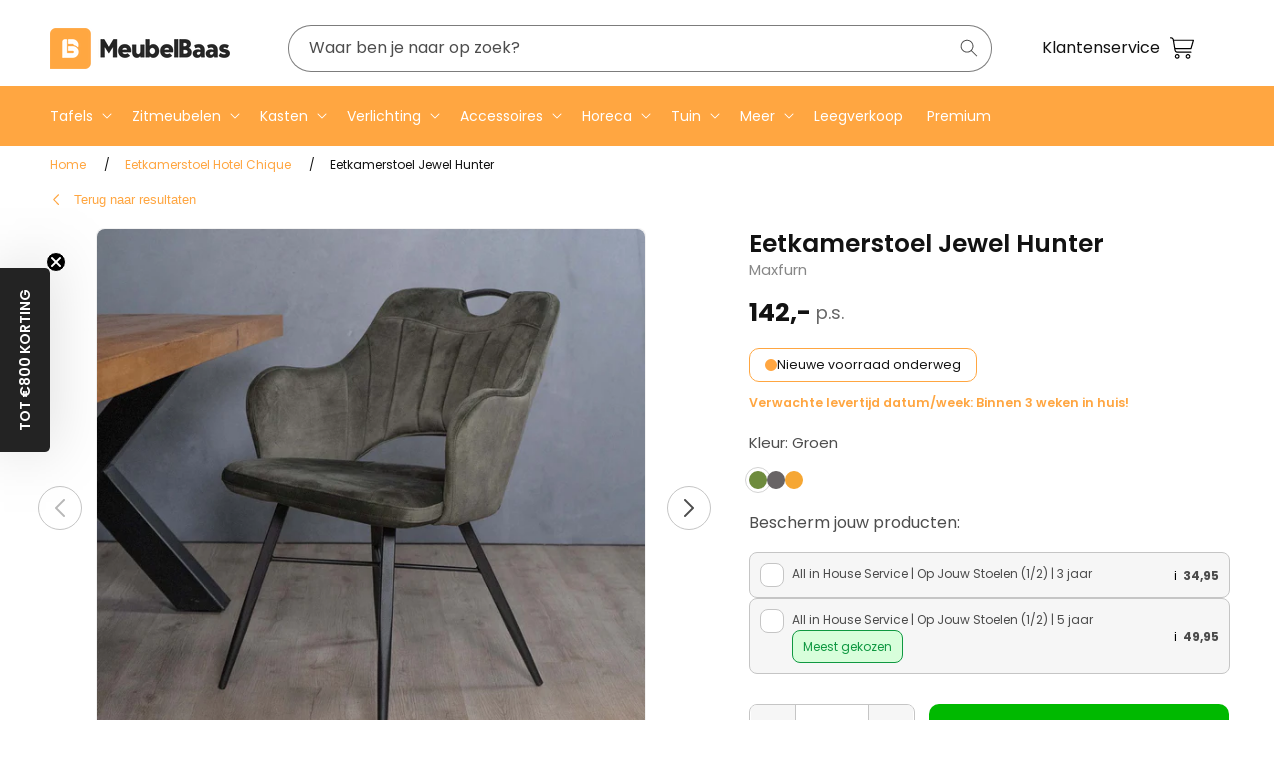

--- FILE ---
content_type: text/html; charset=utf-8
request_url: https://www.meubelbaas.nl/products/eetkamerstoel-jewel-hunter-groen?_pos=7&_fid=75ebdd3b6&_ss=c
body_size: 64518
content:
<!doctype html>
<html class="js" lang="nl">
  <head>

  <script>(function(){function t(t,e,r){if("cookie"===t){var n=document.cookie.split(";");for(var o=0;o<n.length;o++){var i=n[o].split("=");if(i[0].trim()===e)return i[1]}}else if("localStorage"===t)return localStorage.getItem(e);else if("jsVariable"===t)return window[e];else console.warn("invalid uid source",t)}function e(e,r,n){var o=document.createElement("script");o.async=!0,o.src=r,e.insertBefore(o,n)}function r(r,n,o,i,a){var c,s=!1;try{var u=navigator.userAgent,f=/Version\/([0-9\._]+)(.*Mobile)?.*Safari.*/.exec(u);f&&parseFloat(f[1])>=16.4&&(c=t(o,i,""),s=!0)}catch(t){console.error(t)}var l=window[a]=window[a]||[];l.push({"gtm.start":(new Date).getTime(),event:"gtm.js"});var g=r+"/NVdOREpTJmVu.js?tg="+n+(s?"&enableCK=true":"")+(c?"&mcookie="+encodeURIComponent(c):""),d=document.getElementsByTagName("script")[0];e(d.parentNode,g,d)}r('https://tagging.meubelbaas.nl',"NS9ZPL5","cookie","_taggingmk","dataLayer")})();</script>

    <meta charset="utf-8">
    <meta http-equiv="X-UA-Compatible" content="IE=edge">
    <meta name="viewport" content="width=device-width,initial-scale=1">
    <meta name="theme-color" content="">
    <link rel="canonical" href="https://www.meubelbaas.nl/products/eetkamerstoel-jewel-hunter-groen"><link rel="icon" type="image/png" href="//www.meubelbaas.nl/cdn/shop/files/Logo_MeubelBaas_vierkant.jpg?crop=center&height=32&v=1664269981&width=32"><link rel="preconnect" href="https://fonts.shopifycdn.com" crossorigin><title>
      Eetkamerstoel Jewel Hunter Groen | #1 in Eetkamerstoelen | Meubelbaas
 &ndash; MeubelBaas</title>

    
      <meta name="description" content="Eetkamerstoel Jewel Hunter Groen | Eetkamerstoel Velvet | Meubelbaas | ✅Voor 15:00 besteld, morgen in huis | ✅2 jaar garantie | ✅ Gratis verzending boven €200 | Bekijk direct de website!">
    

    

<meta property="og:site_name" content="MeubelBaas">
<meta property="og:url" content="https://www.meubelbaas.nl/products/eetkamerstoel-jewel-hunter-groen">
<meta property="og:title" content="Eetkamerstoel Jewel Hunter Groen | #1 in Eetkamerstoelen | Meubelbaas">
<meta property="og:type" content="product">
<meta property="og:description" content="Eetkamerstoel Jewel Hunter Groen | Eetkamerstoel Velvet | Meubelbaas | ✅Voor 15:00 besteld, morgen in huis | ✅2 jaar garantie | ✅ Gratis verzending boven €200 | Bekijk direct de website!"><meta property="og:image" content="http://www.meubelbaas.nl/cdn/shop/products/MeubelBaas-eetkamerstoel-jewel-groen-1_75450156-8df5-4a81-a64b-2be86fd5500c.jpg?v=1676891287">
  <meta property="og:image:secure_url" content="https://www.meubelbaas.nl/cdn/shop/products/MeubelBaas-eetkamerstoel-jewel-groen-1_75450156-8df5-4a81-a64b-2be86fd5500c.jpg?v=1676891287">
  <meta property="og:image:width" content="1500">
  <meta property="og:image:height" content="1500"><meta property="og:price:amount" content="142,00">
  <meta property="og:price:currency" content="EUR"><meta name="twitter:card" content="summary_large_image">
<meta name="twitter:title" content="Eetkamerstoel Jewel Hunter Groen | #1 in Eetkamerstoelen | Meubelbaas">
<meta name="twitter:description" content="Eetkamerstoel Jewel Hunter Groen | Eetkamerstoel Velvet | Meubelbaas | ✅Voor 15:00 besteld, morgen in huis | ✅2 jaar garantie | ✅ Gratis verzending boven €200 | Bekijk direct de website!">



 <script>
window.rumv = window.rumv || function() { (window.rumv.q = window.rumv.q || []).push(arguments) };
(function(rum, vi,si,on) {
	var s = JSON.parse( sessionStorage.getItem('rumv') || '{"pageviews":0}' ); s.pageviews++;
	if ( s.urls && s.regex && ( s.page = eval('('+s.regex+')')( s.urls, vi.location.pathname ) ) && !s.page.type ) {
			return sessionStorage.setItem('rumv', JSON.stringify( s ) );
		}
	
	vi.rumv.storage = s;
	var head = si.querySelector('head'), js = si.createElement('script');
	js.src = 'https://d5yoctgpv4cpx.cloudfront.net/'+rum+'/v4-'+vi.location.hostname+'.js';
	head.appendChild(js);
})( 'RUM-53360DCC1E', window, document, 'meubelbaas.nl' );
//# sourceURL=rumvision.inline.js
</script>


    <script src="//www.meubelbaas.nl/cdn/shop/t/192/assets/constants.js?v=132983761750457495441750087554" defer="defer"></script>
    <script src="//www.meubelbaas.nl/cdn/shop/t/192/assets/pubsub.js?v=158357773527763999511750087555" defer="defer"></script>
    <script src="//www.meubelbaas.nl/cdn/shop/t/192/assets/global.js?v=152862011079830610291750087552" defer="defer"></script>
    <script src="//www.meubelbaas.nl/cdn/shop/t/192/assets/details-disclosure.js?v=13653116266235556501750087556" defer="defer"></script>
    <script src="//www.meubelbaas.nl/cdn/shop/t/192/assets/details-modal.js?v=25581673532751508451750087556" defer="defer"></script>
    <script src="//www.meubelbaas.nl/cdn/shop/t/192/assets/search-form.js?v=133129549252120666541750087556" defer="defer"></script><script src="//www.meubelbaas.nl/cdn/shop/t/192/assets/animations.js?v=88693664871331136111750087551" defer="defer"></script><link rel="stylesheet" href="//www.meubelbaas.nl/cdn/shop/t/192/assets/mg-custom-menu.css?v=108691300882268063661751468368" media="print" onload="this.media='all'">
    <script src="//www.meubelbaas.nl/cdn/shop/t/192/assets/mg-custom-menu.js?v=170255638360683558071752064504" defer="defer"></script>

    

    <!-- Trustpilot bootstrap (algemeen) -->
    <script type="text/javascript" src="//widget.trustpilot.com/bootstrap/v5/tp.widget.bootstrap.min.js" async></script>

    <script>window.performance && window.performance.mark && window.performance.mark('shopify.content_for_header.start');</script><meta id="shopify-digital-wallet" name="shopify-digital-wallet" content="/27476066401/digital_wallets/dialog">
<meta name="shopify-checkout-api-token" content="6fd64166aa05d6fe10c33497bf6ca117">
<meta id="in-context-paypal-metadata" data-shop-id="27476066401" data-venmo-supported="false" data-environment="production" data-locale="nl_NL" data-paypal-v4="true" data-currency="EUR">
<link rel="alternate" type="application/json+oembed" href="https://www.meubelbaas.nl/products/eetkamerstoel-jewel-hunter-groen.oembed">
<script async="async" src="/checkouts/internal/preloads.js?locale=nl-NL"></script>
<script id="apple-pay-shop-capabilities" type="application/json">{"shopId":27476066401,"countryCode":"NL","currencyCode":"EUR","merchantCapabilities":["supports3DS"],"merchantId":"gid:\/\/shopify\/Shop\/27476066401","merchantName":"MeubelBaas","requiredBillingContactFields":["postalAddress","email","phone"],"requiredShippingContactFields":["postalAddress","email","phone"],"shippingType":"shipping","supportedNetworks":["visa","maestro","masterCard","amex"],"total":{"type":"pending","label":"MeubelBaas","amount":"1.00"},"shopifyPaymentsEnabled":true,"supportsSubscriptions":true}</script>
<script id="shopify-features" type="application/json">{"accessToken":"6fd64166aa05d6fe10c33497bf6ca117","betas":["rich-media-storefront-analytics"],"domain":"www.meubelbaas.nl","predictiveSearch":true,"shopId":27476066401,"locale":"nl"}</script>
<script>var Shopify = Shopify || {};
Shopify.shop = "meubelbaas.myshopify.com";
Shopify.locale = "nl";
Shopify.currency = {"active":"EUR","rate":"1.0"};
Shopify.country = "NL";
Shopify.theme = {"name":"ShopifyDawn\/main","id":183542448458,"schema_name":"Dawn","schema_version":"15.1.0","theme_store_id":null,"role":"main"};
Shopify.theme.handle = "null";
Shopify.theme.style = {"id":null,"handle":null};
Shopify.cdnHost = "www.meubelbaas.nl/cdn";
Shopify.routes = Shopify.routes || {};
Shopify.routes.root = "/";</script>
<script type="module">!function(o){(o.Shopify=o.Shopify||{}).modules=!0}(window);</script>
<script>!function(o){function n(){var o=[];function n(){o.push(Array.prototype.slice.apply(arguments))}return n.q=o,n}var t=o.Shopify=o.Shopify||{};t.loadFeatures=n(),t.autoloadFeatures=n()}(window);</script>
<script id="shop-js-analytics" type="application/json">{"pageType":"product"}</script>
<script defer="defer" async type="module" src="//www.meubelbaas.nl/cdn/shopifycloud/shop-js/modules/v2/client.init-shop-cart-sync_CwGft62q.nl.esm.js"></script>
<script defer="defer" async type="module" src="//www.meubelbaas.nl/cdn/shopifycloud/shop-js/modules/v2/chunk.common_BAeYDmFP.esm.js"></script>
<script defer="defer" async type="module" src="//www.meubelbaas.nl/cdn/shopifycloud/shop-js/modules/v2/chunk.modal_B9qqLDBC.esm.js"></script>
<script type="module">
  await import("//www.meubelbaas.nl/cdn/shopifycloud/shop-js/modules/v2/client.init-shop-cart-sync_CwGft62q.nl.esm.js");
await import("//www.meubelbaas.nl/cdn/shopifycloud/shop-js/modules/v2/chunk.common_BAeYDmFP.esm.js");
await import("//www.meubelbaas.nl/cdn/shopifycloud/shop-js/modules/v2/chunk.modal_B9qqLDBC.esm.js");

  window.Shopify.SignInWithShop?.initShopCartSync?.({"fedCMEnabled":true,"windoidEnabled":true});

</script>
<script>(function() {
  var isLoaded = false;
  function asyncLoad() {
    if (isLoaded) return;
    isLoaded = true;
    var urls = ["https:\/\/ecommplugins-scripts.trustpilot.com\/v2.1\/js\/header.min.js?settings=eyJrZXkiOiJ6MXhSeW84S1RNV0t0NzdJIiwicyI6InNrdSJ9\u0026shop=meubelbaas.myshopify.com","https:\/\/ecommplugins-trustboxsettings.trustpilot.com\/meubelbaas.myshopify.com.js?settings=1716327028689\u0026shop=meubelbaas.myshopify.com"];
    for (var i = 0; i < urls.length; i++) {
      var s = document.createElement('script');
      s.type = 'text/javascript';
      s.async = true;
      s.src = urls[i];
      var x = document.getElementsByTagName('script')[0];
      x.parentNode.insertBefore(s, x);
    }
  };
  if(window.attachEvent) {
    window.attachEvent('onload', asyncLoad);
  } else {
    window.addEventListener('load', asyncLoad, false);
  }
})();</script>
<script id="__st">var __st={"a":27476066401,"offset":3600,"reqid":"9ffb1fb7-035e-45e4-94e2-f38200f1b8ca-1769039709","pageurl":"www.meubelbaas.nl\/products\/eetkamerstoel-jewel-hunter-groen?_pos=7\u0026_fid=75ebdd3b6\u0026_ss=c","u":"0cd09539c1ed","p":"product","rtyp":"product","rid":8055782801715};</script>
<script>window.ShopifyPaypalV4VisibilityTracking = true;</script>
<script id="captcha-bootstrap">!function(){'use strict';const t='contact',e='account',n='new_comment',o=[[t,t],['blogs',n],['comments',n],[t,'customer']],c=[[e,'customer_login'],[e,'guest_login'],[e,'recover_customer_password'],[e,'create_customer']],r=t=>t.map((([t,e])=>`form[action*='/${t}']:not([data-nocaptcha='true']) input[name='form_type'][value='${e}']`)).join(','),a=t=>()=>t?[...document.querySelectorAll(t)].map((t=>t.form)):[];function s(){const t=[...o],e=r(t);return a(e)}const i='password',u='form_key',d=['recaptcha-v3-token','g-recaptcha-response','h-captcha-response',i],f=()=>{try{return window.sessionStorage}catch{return}},m='__shopify_v',_=t=>t.elements[u];function p(t,e,n=!1){try{const o=window.sessionStorage,c=JSON.parse(o.getItem(e)),{data:r}=function(t){const{data:e,action:n}=t;return t[m]||n?{data:e,action:n}:{data:t,action:n}}(c);for(const[e,n]of Object.entries(r))t.elements[e]&&(t.elements[e].value=n);n&&o.removeItem(e)}catch(o){console.error('form repopulation failed',{error:o})}}const l='form_type',E='cptcha';function T(t){t.dataset[E]=!0}const w=window,h=w.document,L='Shopify',v='ce_forms',y='captcha';let A=!1;((t,e)=>{const n=(g='f06e6c50-85a8-45c8-87d0-21a2b65856fe',I='https://cdn.shopify.com/shopifycloud/storefront-forms-hcaptcha/ce_storefront_forms_captcha_hcaptcha.v1.5.2.iife.js',D={infoText:'Beschermd door hCaptcha',privacyText:'Privacy',termsText:'Voorwaarden'},(t,e,n)=>{const o=w[L][v],c=o.bindForm;if(c)return c(t,g,e,D).then(n);var r;o.q.push([[t,g,e,D],n]),r=I,A||(h.body.append(Object.assign(h.createElement('script'),{id:'captcha-provider',async:!0,src:r})),A=!0)});var g,I,D;w[L]=w[L]||{},w[L][v]=w[L][v]||{},w[L][v].q=[],w[L][y]=w[L][y]||{},w[L][y].protect=function(t,e){n(t,void 0,e),T(t)},Object.freeze(w[L][y]),function(t,e,n,w,h,L){const[v,y,A,g]=function(t,e,n){const i=e?o:[],u=t?c:[],d=[...i,...u],f=r(d),m=r(i),_=r(d.filter((([t,e])=>n.includes(e))));return[a(f),a(m),a(_),s()]}(w,h,L),I=t=>{const e=t.target;return e instanceof HTMLFormElement?e:e&&e.form},D=t=>v().includes(t);t.addEventListener('submit',(t=>{const e=I(t);if(!e)return;const n=D(e)&&!e.dataset.hcaptchaBound&&!e.dataset.recaptchaBound,o=_(e),c=g().includes(e)&&(!o||!o.value);(n||c)&&t.preventDefault(),c&&!n&&(function(t){try{if(!f())return;!function(t){const e=f();if(!e)return;const n=_(t);if(!n)return;const o=n.value;o&&e.removeItem(o)}(t);const e=Array.from(Array(32),(()=>Math.random().toString(36)[2])).join('');!function(t,e){_(t)||t.append(Object.assign(document.createElement('input'),{type:'hidden',name:u})),t.elements[u].value=e}(t,e),function(t,e){const n=f();if(!n)return;const o=[...t.querySelectorAll(`input[type='${i}']`)].map((({name:t})=>t)),c=[...d,...o],r={};for(const[a,s]of new FormData(t).entries())c.includes(a)||(r[a]=s);n.setItem(e,JSON.stringify({[m]:1,action:t.action,data:r}))}(t,e)}catch(e){console.error('failed to persist form',e)}}(e),e.submit())}));const S=(t,e)=>{t&&!t.dataset[E]&&(n(t,e.some((e=>e===t))),T(t))};for(const o of['focusin','change'])t.addEventListener(o,(t=>{const e=I(t);D(e)&&S(e,y())}));const B=e.get('form_key'),M=e.get(l),P=B&&M;t.addEventListener('DOMContentLoaded',(()=>{const t=y();if(P)for(const e of t)e.elements[l].value===M&&p(e,B);[...new Set([...A(),...v().filter((t=>'true'===t.dataset.shopifyCaptcha))])].forEach((e=>S(e,t)))}))}(h,new URLSearchParams(w.location.search),n,t,e,['guest_login'])})(!0,!0)}();</script>
<script integrity="sha256-4kQ18oKyAcykRKYeNunJcIwy7WH5gtpwJnB7kiuLZ1E=" data-source-attribution="shopify.loadfeatures" defer="defer" src="//www.meubelbaas.nl/cdn/shopifycloud/storefront/assets/storefront/load_feature-a0a9edcb.js" crossorigin="anonymous"></script>
<script data-source-attribution="shopify.dynamic_checkout.dynamic.init">var Shopify=Shopify||{};Shopify.PaymentButton=Shopify.PaymentButton||{isStorefrontPortableWallets:!0,init:function(){window.Shopify.PaymentButton.init=function(){};var t=document.createElement("script");t.src="https://www.meubelbaas.nl/cdn/shopifycloud/portable-wallets/latest/portable-wallets.nl.js",t.type="module",document.head.appendChild(t)}};
</script>
<script data-source-attribution="shopify.dynamic_checkout.buyer_consent">
  function portableWalletsHideBuyerConsent(e){var t=document.getElementById("shopify-buyer-consent"),n=document.getElementById("shopify-subscription-policy-button");t&&n&&(t.classList.add("hidden"),t.setAttribute("aria-hidden","true"),n.removeEventListener("click",e))}function portableWalletsShowBuyerConsent(e){var t=document.getElementById("shopify-buyer-consent"),n=document.getElementById("shopify-subscription-policy-button");t&&n&&(t.classList.remove("hidden"),t.removeAttribute("aria-hidden"),n.addEventListener("click",e))}window.Shopify?.PaymentButton&&(window.Shopify.PaymentButton.hideBuyerConsent=portableWalletsHideBuyerConsent,window.Shopify.PaymentButton.showBuyerConsent=portableWalletsShowBuyerConsent);
</script>
<script data-source-attribution="shopify.dynamic_checkout.cart.bootstrap">document.addEventListener("DOMContentLoaded",(function(){function t(){return document.querySelector("shopify-accelerated-checkout-cart, shopify-accelerated-checkout")}if(t())Shopify.PaymentButton.init();else{new MutationObserver((function(e,n){t()&&(Shopify.PaymentButton.init(),n.disconnect())})).observe(document.body,{childList:!0,subtree:!0})}}));
</script>
<link id="shopify-accelerated-checkout-styles" rel="stylesheet" media="screen" href="https://www.meubelbaas.nl/cdn/shopifycloud/portable-wallets/latest/accelerated-checkout-backwards-compat.css" crossorigin="anonymous">
<style id="shopify-accelerated-checkout-cart">
        #shopify-buyer-consent {
  margin-top: 1em;
  display: inline-block;
  width: 100%;
}

#shopify-buyer-consent.hidden {
  display: none;
}

#shopify-subscription-policy-button {
  background: none;
  border: none;
  padding: 0;
  text-decoration: underline;
  font-size: inherit;
  cursor: pointer;
}

#shopify-subscription-policy-button::before {
  box-shadow: none;
}

      </style>
<script id="sections-script" data-sections="header" defer="defer" src="//www.meubelbaas.nl/cdn/shop/t/192/compiled_assets/scripts.js?v=39075"></script>
<script>window.performance && window.performance.mark && window.performance.mark('shopify.content_for_header.end');</script>

    <!-- Google Tag Manager (noscript) -->
<noscript><iframe src="https://tagging.meubelbaas.nl/ns.html?id=GTM-NS9ZPL5" height="0" width="0" style="display:none;visibility:hidden"></iframe></noscript>
<!-- End Google Tag Manager -->


    <!-- Google Tag Manager (noscript) -->
    <noscript
      ><iframe
        src="https://www.googletagmanager.com/ns.html?id=GTM-NS9ZPL5"
        height="0"
        width="0"
        style="display:none;visibility:hidden"
      ></iframe
    ></noscript>
    <!-- End Google Tag Manager (noscript) -->

    <style data-shopify>
      @font-face {
  font-family: Poppins;
  font-weight: 400;
  font-style: normal;
  font-display: swap;
  src: url("//www.meubelbaas.nl/cdn/fonts/poppins/poppins_n4.0ba78fa5af9b0e1a374041b3ceaadf0a43b41362.woff2") format("woff2"),
       url("//www.meubelbaas.nl/cdn/fonts/poppins/poppins_n4.214741a72ff2596839fc9760ee7a770386cf16ca.woff") format("woff");
}

      @font-face {
  font-family: Poppins;
  font-weight: 700;
  font-style: normal;
  font-display: swap;
  src: url("//www.meubelbaas.nl/cdn/fonts/poppins/poppins_n7.56758dcf284489feb014a026f3727f2f20a54626.woff2") format("woff2"),
       url("//www.meubelbaas.nl/cdn/fonts/poppins/poppins_n7.f34f55d9b3d3205d2cd6f64955ff4b36f0cfd8da.woff") format("woff");
}

      @font-face {
  font-family: Poppins;
  font-weight: 400;
  font-style: italic;
  font-display: swap;
  src: url("//www.meubelbaas.nl/cdn/fonts/poppins/poppins_i4.846ad1e22474f856bd6b81ba4585a60799a9f5d2.woff2") format("woff2"),
       url("//www.meubelbaas.nl/cdn/fonts/poppins/poppins_i4.56b43284e8b52fc64c1fd271f289a39e8477e9ec.woff") format("woff");
}

      @font-face {
  font-family: Poppins;
  font-weight: 700;
  font-style: italic;
  font-display: swap;
  src: url("//www.meubelbaas.nl/cdn/fonts/poppins/poppins_i7.42fd71da11e9d101e1e6c7932199f925f9eea42d.woff2") format("woff2"),
       url("//www.meubelbaas.nl/cdn/fonts/poppins/poppins_i7.ec8499dbd7616004e21155106d13837fff4cf556.woff") format("woff");
}

      @font-face {
  font-family: Poppins;
  font-weight: 400;
  font-style: normal;
  font-display: swap;
  src: url("//www.meubelbaas.nl/cdn/fonts/poppins/poppins_n4.0ba78fa5af9b0e1a374041b3ceaadf0a43b41362.woff2") format("woff2"),
       url("//www.meubelbaas.nl/cdn/fonts/poppins/poppins_n4.214741a72ff2596839fc9760ee7a770386cf16ca.woff") format("woff");
}


      
      
        :root,
        .color-scheme-1 {
          --color-background: 255,255,255;
        
          --gradient-background: #ffffff;
        

        

        --color-foreground: 18,18,18;
        --color-background-contrast: 191,191,191;
        --color-shadow: 18,18,18;
        --color-button: 255,255,255;
        --color-button-text: 18,18,18;
        --color-secondary-button: 255,255,255;
        --color-secondary-button-text: 18,18,18;
        --color-link: 18,18,18;
        --color-badge-foreground: 18,18,18;
        --color-badge-background: 255,255,255;
        --color-badge-border: 18,18,18;
        --payment-terms-background-color: rgb(255 255 255);
      }
      
        
        .color-scheme-2 {
          --color-background: 255,255,255;
        
          --gradient-background: #ffffff;
        

        

        --color-foreground: 18,18,18;
        --color-background-contrast: 191,191,191;
        --color-shadow: 18,18,18;
        --color-button: 255,166,65;
        --color-button-text: 243,243,243;
        --color-secondary-button: 255,255,255;
        --color-secondary-button-text: 18,18,18;
        --color-link: 18,18,18;
        --color-badge-foreground: 18,18,18;
        --color-badge-background: 255,255,255;
        --color-badge-border: 18,18,18;
        --payment-terms-background-color: rgb(255 255 255);
      }
      
        
        .color-scheme-3 {
          --color-background: 36,40,51;
        
          --gradient-background: #242833;
        

        

        --color-foreground: 255,255,255;
        --color-background-contrast: 47,52,66;
        --color-shadow: 18,18,18;
        --color-button: 255,255,255;
        --color-button-text: 0,0,0;
        --color-secondary-button: 36,40,51;
        --color-secondary-button-text: 255,255,255;
        --color-link: 255,255,255;
        --color-badge-foreground: 255,255,255;
        --color-badge-background: 36,40,51;
        --color-badge-border: 255,255,255;
        --payment-terms-background-color: rgb(36 40 51);
      }
      
        
        .color-scheme-4 {
          --color-background: 18,18,18;
        
          --gradient-background: #121212;
        

        

        --color-foreground: 255,255,255;
        --color-background-contrast: 146,146,146;
        --color-shadow: 18,18,18;
        --color-button: 255,255,255;
        --color-button-text: 18,18,18;
        --color-secondary-button: 18,18,18;
        --color-secondary-button-text: 255,255,255;
        --color-link: 255,255,255;
        --color-badge-foreground: 255,255,255;
        --color-badge-background: 18,18,18;
        --color-badge-border: 255,255,255;
        --payment-terms-background-color: rgb(18 18 18);
      }
      
        
        .color-scheme-5 {
          --color-background: 35,35,35;
        
          --gradient-background: #232323;
        

        

        --color-foreground: 255,255,255;
        --color-background-contrast: 48,48,48;
        --color-shadow: 18,18,18;
        --color-button: 255,255,255;
        --color-button-text: 51,79,180;
        --color-secondary-button: 35,35,35;
        --color-secondary-button-text: 255,255,255;
        --color-link: 255,255,255;
        --color-badge-foreground: 255,255,255;
        --color-badge-background: 35,35,35;
        --color-badge-border: 255,255,255;
        --payment-terms-background-color: rgb(35 35 35);
      }
      
        
        .color-scheme-85d24f93-8150-45aa-875d-085745f5f722 {
          --color-background: 35,35,35;
        
          --gradient-background: #232323;
        

        

        --color-foreground: 255,255,255;
        --color-background-contrast: 48,48,48;
        --color-shadow: 18,18,18;
        --color-button: 255,255,255;
        --color-button-text: 255,255,255;
        --color-secondary-button: 35,35,35;
        --color-secondary-button-text: 255,255,255;
        --color-link: 255,255,255;
        --color-badge-foreground: 255,255,255;
        --color-badge-background: 35,35,35;
        --color-badge-border: 255,255,255;
        --payment-terms-background-color: rgb(35 35 35);
      }
      
        
        .color-scheme-6c11f95d-5d9e-4cec-99b9-45109bc2d1a5 {
          --color-background: 255,166,65;
        
          --gradient-background: #ffa641;
        

        

        --color-foreground: 255,255,255;
        --color-background-contrast: 193,102,0;
        --color-shadow: 18,18,18;
        --color-button: 255,255,255;
        --color-button-text: 18,18,18;
        --color-secondary-button: 255,166,65;
        --color-secondary-button-text: 18,18,18;
        --color-link: 18,18,18;
        --color-badge-foreground: 255,255,255;
        --color-badge-background: 255,166,65;
        --color-badge-border: 255,255,255;
        --payment-terms-background-color: rgb(255 166 65);
      }
      

      body, .color-scheme-1, .color-scheme-2, .color-scheme-3, .color-scheme-4, .color-scheme-5, .color-scheme-85d24f93-8150-45aa-875d-085745f5f722, .color-scheme-6c11f95d-5d9e-4cec-99b9-45109bc2d1a5 {
        color: rgba(var(--color-foreground), 0.75);
        background-color: rgb(var(--color-background));
      }

      :root {
        --font-body-family: Poppins, sans-serif;
        --font-body-style: normal;
        --font-body-weight: 400;
        --font-body-weight-bold: 700;

        --font-heading-family: Poppins, sans-serif;
        --font-heading-style: normal;
        --font-heading-weight: 400;

        --font-body-scale: 1.0;
        --font-heading-scale: 1.0;

        --media-padding: px;
        --media-border-opacity: 0.05;
        --media-border-width: 1px;
        --media-radius: 0px;
        --media-shadow-opacity: 0.0;
        --media-shadow-horizontal-offset: 0px;
        --media-shadow-vertical-offset: 4px;
        --media-shadow-blur-radius: 5px;
        --media-shadow-visible: 0;

        --page-width: 130rem;
        --page-width-margin: 0rem;

        --product-card-image-padding: 0.0rem;
        --product-card-corner-radius: 0.0rem;
        --product-card-text-alignment: left;
        --product-card-border-width: 0.0rem;
        --product-card-border-opacity: 0.1;
        --product-card-shadow-opacity: 0.0;
        --product-card-shadow-visible: 0;
        --product-card-shadow-horizontal-offset: 0.0rem;
        --product-card-shadow-vertical-offset: 0.4rem;
        --product-card-shadow-blur-radius: 0.5rem;

        --collection-card-image-padding: 0.0rem;
        --collection-card-corner-radius: 0.0rem;
        --collection-card-text-alignment: left;
        --collection-card-border-width: 0.0rem;
        --collection-card-border-opacity: 0.1;
        --collection-card-shadow-opacity: 0.0;
        --collection-card-shadow-visible: 0;
        --collection-card-shadow-horizontal-offset: 0.0rem;
        --collection-card-shadow-vertical-offset: 0.4rem;
        --collection-card-shadow-blur-radius: 0.5rem;

        --blog-card-image-padding: 0.0rem;
        --blog-card-corner-radius: 0.0rem;
        --blog-card-text-alignment: left;
        --blog-card-border-width: 0.0rem;
        --blog-card-border-opacity: 0.1;
        --blog-card-shadow-opacity: 0.0;
        --blog-card-shadow-visible: 0;
        --blog-card-shadow-horizontal-offset: 0.0rem;
        --blog-card-shadow-vertical-offset: 0.4rem;
        --blog-card-shadow-blur-radius: 0.5rem;

        --badge-corner-radius: 4.0rem;

        --popup-border-width: 1px;
        --popup-border-opacity: 0.1;
        --popup-corner-radius: 0px;
        --popup-shadow-opacity: 0.05;
        --popup-shadow-horizontal-offset: 0px;
        --popup-shadow-vertical-offset: 4px;
        --popup-shadow-blur-radius: 5px;

        --drawer-border-width: 1px;
        --drawer-border-opacity: 0.1;
        --drawer-shadow-opacity: 0.0;
        --drawer-shadow-horizontal-offset: 0px;
        --drawer-shadow-vertical-offset: 4px;
        --drawer-shadow-blur-radius: 5px;

        --spacing-sections-desktop: 0px;
        --spacing-sections-mobile: 0px;

        --grid-desktop-vertical-spacing: 8px;
        --grid-desktop-horizontal-spacing: 8px;
        --grid-mobile-vertical-spacing: 4px;
        --grid-mobile-horizontal-spacing: 4px;

        --text-boxes-border-opacity: 0.1;
        --text-boxes-border-width: 0px;
        --text-boxes-radius: 0px;
        --text-boxes-shadow-opacity: 0.0;
        --text-boxes-shadow-visible: 0;
        --text-boxes-shadow-horizontal-offset: 0px;
        --text-boxes-shadow-vertical-offset: 4px;
        --text-boxes-shadow-blur-radius: 5px;

        --buttons-radius: 0px;
        --buttons-radius-outset: 0px;
        --buttons-border-width: 1px;
        --buttons-border-opacity: 1.0;
        --buttons-shadow-opacity: 0.0;
        --buttons-shadow-visible: 0;
        --buttons-shadow-horizontal-offset: 0px;
        --buttons-shadow-vertical-offset: 4px;
        --buttons-shadow-blur-radius: 5px;
        --buttons-border-offset: 0px;

        --inputs-radius: 0px;
        --inputs-border-width: 1px;
        --inputs-border-opacity: 0.55;
        --inputs-shadow-opacity: 0.0;
        --inputs-shadow-horizontal-offset: 0px;
        --inputs-margin-offset: 0px;
        --inputs-shadow-vertical-offset: 4px;
        --inputs-shadow-blur-radius: 5px;
        --inputs-radius-outset: 0px;

        --variant-pills-border-width: 1px;
        --variant-pills-border-opacity: 0.55;
        --variant-pills-radius: 40px;
        --variant-pills-shadow-opacity: 0.0;
        --variant-pills-shadow-horizontal-offset: 0px;
        --variant-pills-shadow-vertical-offset: 4px;
        --variant-pills-shadow-blur-radius: 5px;

        --space-between-mg-sections-desktop: 50px;
        --space-between-mg-sections-mobile: 20px;
      }

      /* Mobiele spacing */
      [id^="shopify-section"] + [id*="__mg_"] {
        margin-top: var(--space-between-mg-sections-mobile);
      }

      /* Desktop spacing */
      @media (min-width: 768px) {
        [id^="shopify-section"] + [id*="__mg_"] {
          margin-top: var(--space-between-mg-sections-desktop);
        }
      }

      *,
      *::before,
      *::after {
        box-sizing: inherit;
      }

      html {
        box-sizing: border-box;
        font-size: calc(var(--font-body-scale) * 62.5%);
        height: 100%;
      }

      body {
        display: grid;
        grid-template-rows: auto auto 1fr auto;
        grid-template-columns: 100%;
        min-height: 100%;
        margin: 0;
        font-size: 1.5rem;
        letter-spacing: 0;
        line-height: calc(1 + 0.8 / var(--font-body-scale));
        font-family: var(--font-body-family);
        font-style: var(--font-body-style);
        font-weight: var(--font-body-weight);
      }

      @media screen and (min-width: 750px) {
        body {
          font-size: 1.6rem;
        }
      }
    </style>

    <link href="//www.meubelbaas.nl/cdn/shop/t/192/assets/base.css?v=8991419161853933201752501392" rel="stylesheet" type="text/css" media="all" />
    <link href="//www.meubelbaas.nl/cdn/shop/t/192/assets/mbm-custom.css?v=95628059314944432021756563544" rel="stylesheet" type="text/css" media="all" />
    <link href="//www.meubelbaas.nl/cdn/shop/t/192/assets/tailwind.output.css?v=153259314564753918321756563541" rel="stylesheet" type="text/css" media="all" />
    <link rel="stylesheet" href="//www.meubelbaas.nl/cdn/shop/t/192/assets/component-cart-items.css?v=143928417787871884731755440514" media="print" onload="this.media='all'">
      <link rel="preload" as="font" href="//www.meubelbaas.nl/cdn/fonts/poppins/poppins_n4.0ba78fa5af9b0e1a374041b3ceaadf0a43b41362.woff2" type="font/woff2" crossorigin>
      

      <link rel="preload" as="font" href="//www.meubelbaas.nl/cdn/fonts/poppins/poppins_n4.0ba78fa5af9b0e1a374041b3ceaadf0a43b41362.woff2" type="font/woff2" crossorigin>
      
<script src="//www.meubelbaas.nl/cdn/shop/t/192/assets/mbm-custom.js?v=127531755773275059991756488288" defer="defer"></script><link href="//www.meubelbaas.nl/cdn/shop/t/192/assets/component-localization-form.css?v=66264584793274100181752501395" rel="stylesheet" type="text/css" media="all" />
      <script src="//www.meubelbaas.nl/cdn/shop/t/192/assets/localization-form.js?v=144176611646395275351750087558" defer="defer"></script><link
        rel="stylesheet"
        href="//www.meubelbaas.nl/cdn/shop/t/192/assets/component-predictive-search.css?v=73786460406449667881752501397"
        media="print"
        onload="this.media='all'"
      ><script>
      if (Shopify.designMode) {
        document.documentElement.classList.add('shopify-design-mode');
      }
    </script>
  <!-- BEGIN app block: shopify://apps/klaviyo-email-marketing-sms/blocks/klaviyo-onsite-embed/2632fe16-c075-4321-a88b-50b567f42507 -->












  <script async src="https://static.klaviyo.com/onsite/js/N8HfPt/klaviyo.js?company_id=N8HfPt"></script>
  <script>!function(){if(!window.klaviyo){window._klOnsite=window._klOnsite||[];try{window.klaviyo=new Proxy({},{get:function(n,i){return"push"===i?function(){var n;(n=window._klOnsite).push.apply(n,arguments)}:function(){for(var n=arguments.length,o=new Array(n),w=0;w<n;w++)o[w]=arguments[w];var t="function"==typeof o[o.length-1]?o.pop():void 0,e=new Promise((function(n){window._klOnsite.push([i].concat(o,[function(i){t&&t(i),n(i)}]))}));return e}}})}catch(n){window.klaviyo=window.klaviyo||[],window.klaviyo.push=function(){var n;(n=window._klOnsite).push.apply(n,arguments)}}}}();</script>

  
    <script id="viewed_product">
      if (item == null) {
        var _learnq = _learnq || [];

        var MetafieldReviews = null
        var MetafieldYotpoRating = null
        var MetafieldYotpoCount = null
        var MetafieldLooxRating = null
        var MetafieldLooxCount = null
        var okendoProduct = null
        var okendoProductReviewCount = null
        var okendoProductReviewAverageValue = null
        try {
          // The following fields are used for Customer Hub recently viewed in order to add reviews.
          // This information is not part of __kla_viewed. Instead, it is part of __kla_viewed_reviewed_items
          MetafieldReviews = {};
          MetafieldYotpoRating = null
          MetafieldYotpoCount = null
          MetafieldLooxRating = null
          MetafieldLooxCount = null

          okendoProduct = null
          // If the okendo metafield is not legacy, it will error, which then requires the new json formatted data
          if (okendoProduct && 'error' in okendoProduct) {
            okendoProduct = null
          }
          okendoProductReviewCount = okendoProduct ? okendoProduct.reviewCount : null
          okendoProductReviewAverageValue = okendoProduct ? okendoProduct.reviewAverageValue : null
        } catch (error) {
          console.error('Error in Klaviyo onsite reviews tracking:', error);
        }

        var item = {
          Name: "Eetkamerstoel Jewel Hunter",
          ProductID: 8055782801715,
          Categories: ["Alle producten","Eetkamerstoel Hotel Chique","Eetkamerstoel Industrieel","Eetkamerstoel Modern","Eetkamerstoel Scandinavisch","Eetkamerstoelen","Eetkamerstoelen combideal","Eetkamerstoelen met armleuning","Groene eetkamerstoelen","Hotel-Chique Meubels","Industriële Eetkamerstoelen","Industriële Meubels","Maxfurn","Merken","Meubelseries","Moderne Meubels","Nieuwe producten","Paas Deals","Populaire meubels","Products","Scandinavische Meubels","Showroom","Stof","Velvet eetkamerstoelen","Zitmeubelen"],
          ImageURL: "https://www.meubelbaas.nl/cdn/shop/products/MeubelBaas-eetkamerstoel-jewel-groen-1_75450156-8df5-4a81-a64b-2be86fd5500c_grande.jpg?v=1676891287",
          URL: "https://www.meubelbaas.nl/products/eetkamerstoel-jewel-hunter-groen",
          Brand: "Maxfurn",
          Price: "142,00",
          Value: "142,00",
          CompareAtPrice: "0,00"
        };
        _learnq.push(['track', 'Viewed Product', item]);
        _learnq.push(['trackViewedItem', {
          Title: item.Name,
          ItemId: item.ProductID,
          Categories: item.Categories,
          ImageUrl: item.ImageURL,
          Url: item.URL,
          Metadata: {
            Brand: item.Brand,
            Price: item.Price,
            Value: item.Value,
            CompareAtPrice: item.CompareAtPrice
          },
          metafields:{
            reviews: MetafieldReviews,
            yotpo:{
              rating: MetafieldYotpoRating,
              count: MetafieldYotpoCount,
            },
            loox:{
              rating: MetafieldLooxRating,
              count: MetafieldLooxCount,
            },
            okendo: {
              rating: okendoProductReviewAverageValue,
              count: okendoProductReviewCount,
            }
          }
        }]);
      }
    </script>
  




  <script>
    window.klaviyoReviewsProductDesignMode = false
  </script>







<!-- END app block --><!-- BEGIN app block: shopify://apps/adpage-tagging/blocks/tagging_head/e97ba007-67b4-4ad6-b3b9-1502b6302965 -->
<script type="text/javascript">
(function() {
  'use strict';
  
  // Generate UUID v4
  function mkTagging_generateUUID() {
    if (typeof crypto !== 'undefined' && crypto.getRandomValues) {
      return ([1e7]+-1e3+-4e3+-8e3+-1e11).replace(/[018]/g, function(c) {
        return (c ^ crypto.getRandomValues(new Uint8Array(1))[0] & 15 >> c / 4).toString(16);
      });
    } else {
      return 'xxxxxxxx-xxxx-4xxx-yxxx-xxxxxxxxxxxx'.replace(/[xy]/g, function(c) {
        var r = Math.random() * 16 | 0;
        var v = c === 'x' ? r : (r & 0x3 | 0x8);
        return v.toString(16);
      });
    }
  }
  
  // Get cookie value by name
  function mkTagging_getCookie(name) {
    var nameEQ = name + "=";
    var ca = document.cookie.split(';');
    for (var i = 0; i < ca.length; i++) {
      var c = ca[i];
      while (c.charAt(0) === ' ') c = c.substring(1, c.length);
      if (c.indexOf(nameEQ) === 0) return c.substring(nameEQ.length, c.length);
    }
    return null;
  }
  
  // Set cookie with expiration
  function mkTagging_setCookie(name, value, days) {
    var expires = "";
    if (days) {
      var date = new Date();
      date.setTime(date.getTime() + (days * 24 * 60 * 60 * 1000));
      expires = "; expires=" + date.toUTCString();
    }
    document.cookie = name + "=" + value + expires + "; path=/; SameSite=Lax";
  }
  
  // Safe localStorage wrapper
  function mkTagging_getLocalStorage(key) {
    try {
      if (typeof Storage !== 'undefined' && window.localStorage) {
        return localStorage.getItem(key);
      }
    } catch (e) {
      console.log('localStorage not available:', e);
    }
    return null;
  }
  
  function mkTagging_setLocalStorage(key, value) {
    try {
      if (typeof Storage !== 'undefined' && window.localStorage) {
        localStorage.setItem(key, value);
        return true;
      }
    } catch (e) {
      console.log('localStorage not available:', e);
    }
    return false;
  }
  
  // Main initialization function
  function mkTagging_initVisitorId() {
    var cookieName = '_taggingmk';
    var storageKey = '_taggingmk_backup';
    var visitorId = null;
    
    // 1. Check if cookie exists
    visitorId = mkTagging_getCookie(cookieName);
    
    // 2. If no cookie, check localStorage backup
    if (!visitorId) {
      visitorId = mkTagging_getLocalStorage(storageKey);
      
      // If found in localStorage but not in cookie, restore the cookie
      if (visitorId) {
        mkTagging_setCookie(cookieName, visitorId, 365);
        console.log('MK Tagging: Visitor ID restored from localStorage');
      }
    }
    
    // 3. If still no ID, generate a new one
    if (!visitorId) {
      visitorId = mkTagging_generateUUID();
      mkTagging_setCookie(cookieName, visitorId, 365);
      console.log('MK Tagging: New visitor ID generated');
    }
    
    // 4. Always sync to localStorage as backup
    if (mkTagging_setLocalStorage(storageKey, visitorId)) {
      console.log('MK Tagging: Visitor ID backed up to localStorage');
    }
    
    return visitorId;
  }
  
  // Run on DOM ready or immediately if already loaded
  if (document.readyState === 'loading') {
    document.addEventListener('DOMContentLoaded', mkTagging_initVisitorId);
  } else {
    mkTagging_initVisitorId();
  }
  
  // Create a namespaced object for any exposed functionality
  window.mkTagging = window.mkTagging || {};
  window.mkTagging.getVisitorId = function() {
    return mkTagging_getCookie('_taggingmk') || mkTagging_getLocalStorage('_taggingmk_backup');
  };
  
})();
</script>


<script>
  window.trytagging_new_version = true;
  window.dataLayerName = "dataLayer";
  window[window.dataLayerName] = window[window.dataLayerName] || [];
  
  window.trytagging_disable_order_notes = true;
  
</script>

<script>
  (function () {
    function t(t, e, r) {
      if ("cookie" === t) {
        var n = document.cookie.split(";");
        for (var o = 0; o < n.length; o++) {
          var i = n[o].split("=");
          if (i[0].trim() === e) return i[1];
        }
      } else if ("localStorage" === t) return localStorage.getItem(e);
      else if ("jsVariable" === t) return window[e];
      else console.warn("invalid uid source", t);
    }
    function e(e, r, n) {
      var o = document.createElement("script");
      (o.async = !0), (o.src = r), e.insertBefore(o, n);
    }
    function r(r, n, o, i, a) {
      var c,
        s = !1;
      try {
        var u = navigator.userAgent,
          f = /Version\/([0-9\._]+)(.*Mobile)?.*Safari.*/.exec(u);
        f && parseFloat(f[1]) >= 16.4 && ((c = t(o, i, "")), (s = !0));
      } catch (t) {
        console.error(t);
      }
      var l = (window[a] = window[a] || []);
      l.push({ "gtm.start": new Date().getTime(), event: "gtm.js" });

      var dl = a != "dataLayer" ? "&l=" + a : "";

      var g =
          r +
          "/NVdOREpTJmVu.js?sp=NS9ZPL5" +
          (s ? "&enableCK=true" : "") +
          (c ? "&mcookie=" + encodeURIComponent(c) : "") +
          dl,
        d = document.getElementsByTagName("script")[0];
      e(d.parentNode, g, d);
    }
    r(
      "https://tagging.meubelbaas.nl",
      "NS9ZPL5",
      "undefined",
      "undefined",
      window.dataLayerName
    );
  })();


const dataLayerName = window.dataLayerName ?? "dataLayer";
let hasSentConsent = false;

if (window[dataLayerName]) {
  const originalDataLayerPush = window[dataLayerName].push;

  window[dataLayerName].push = (...args) => {
    originalDataLayerPush.apply(window[dataLayerName], args);

    try {
      if (args[0][0] === "consent" && args[0][1] === "update") {
        const consentArgs = {
          analytics: args[0][2].analytics_storage === "granted",
          marketing:
            args[0][2].ad_storage === "granted" &&
            args[0][2].ad_personalization === "granted" &&
            args[0][2].ad_user_data === "granted",
          preferences: args[0][2].personalization_storage === "granted",
          sale_of_data: args[0][2].ad_user_data === "granted",
        };

        // Wait for the consent to be set
        if (!hasSentConsent) {
          window.Shopify.loadFeatures(
            [
              {
                name: "consent-tracking-api",
                version: "0.1",
              },
            ],
            function (error) {
              if (error) console.error("Error loading consent-tracking-api", error);
              window.Shopify.customerPrivacy.setTrackingConsent(
                consentArgs,
                () => {}
              );
            }
          );
          hasSentConsent = true;
        }
      }
    } catch (error) {
      console.error("Error setting tracking consent", error);
    }
  };
}
</script>



<!-- END app block --><link href="https://monorail-edge.shopifysvc.com" rel="dns-prefetch">
<script>(function(){if ("sendBeacon" in navigator && "performance" in window) {try {var session_token_from_headers = performance.getEntriesByType('navigation')[0].serverTiming.find(x => x.name == '_s').description;} catch {var session_token_from_headers = undefined;}var session_cookie_matches = document.cookie.match(/_shopify_s=([^;]*)/);var session_token_from_cookie = session_cookie_matches && session_cookie_matches.length === 2 ? session_cookie_matches[1] : "";var session_token = session_token_from_headers || session_token_from_cookie || "";function handle_abandonment_event(e) {var entries = performance.getEntries().filter(function(entry) {return /monorail-edge.shopifysvc.com/.test(entry.name);});if (!window.abandonment_tracked && entries.length === 0) {window.abandonment_tracked = true;var currentMs = Date.now();var navigation_start = performance.timing.navigationStart;var payload = {shop_id: 27476066401,url: window.location.href,navigation_start,duration: currentMs - navigation_start,session_token,page_type: "product"};window.navigator.sendBeacon("https://monorail-edge.shopifysvc.com/v1/produce", JSON.stringify({schema_id: "online_store_buyer_site_abandonment/1.1",payload: payload,metadata: {event_created_at_ms: currentMs,event_sent_at_ms: currentMs}}));}}window.addEventListener('pagehide', handle_abandonment_event);}}());</script>
<script id="web-pixels-manager-setup">(function e(e,d,r,n,o){if(void 0===o&&(o={}),!Boolean(null===(a=null===(i=window.Shopify)||void 0===i?void 0:i.analytics)||void 0===a?void 0:a.replayQueue)){var i,a;window.Shopify=window.Shopify||{};var t=window.Shopify;t.analytics=t.analytics||{};var s=t.analytics;s.replayQueue=[],s.publish=function(e,d,r){return s.replayQueue.push([e,d,r]),!0};try{self.performance.mark("wpm:start")}catch(e){}var l=function(){var e={modern:/Edge?\/(1{2}[4-9]|1[2-9]\d|[2-9]\d{2}|\d{4,})\.\d+(\.\d+|)|Firefox\/(1{2}[4-9]|1[2-9]\d|[2-9]\d{2}|\d{4,})\.\d+(\.\d+|)|Chrom(ium|e)\/(9{2}|\d{3,})\.\d+(\.\d+|)|(Maci|X1{2}).+ Version\/(15\.\d+|(1[6-9]|[2-9]\d|\d{3,})\.\d+)([,.]\d+|)( \(\w+\)|)( Mobile\/\w+|) Safari\/|Chrome.+OPR\/(9{2}|\d{3,})\.\d+\.\d+|(CPU[ +]OS|iPhone[ +]OS|CPU[ +]iPhone|CPU IPhone OS|CPU iPad OS)[ +]+(15[._]\d+|(1[6-9]|[2-9]\d|\d{3,})[._]\d+)([._]\d+|)|Android:?[ /-](13[3-9]|1[4-9]\d|[2-9]\d{2}|\d{4,})(\.\d+|)(\.\d+|)|Android.+Firefox\/(13[5-9]|1[4-9]\d|[2-9]\d{2}|\d{4,})\.\d+(\.\d+|)|Android.+Chrom(ium|e)\/(13[3-9]|1[4-9]\d|[2-9]\d{2}|\d{4,})\.\d+(\.\d+|)|SamsungBrowser\/([2-9]\d|\d{3,})\.\d+/,legacy:/Edge?\/(1[6-9]|[2-9]\d|\d{3,})\.\d+(\.\d+|)|Firefox\/(5[4-9]|[6-9]\d|\d{3,})\.\d+(\.\d+|)|Chrom(ium|e)\/(5[1-9]|[6-9]\d|\d{3,})\.\d+(\.\d+|)([\d.]+$|.*Safari\/(?![\d.]+ Edge\/[\d.]+$))|(Maci|X1{2}).+ Version\/(10\.\d+|(1[1-9]|[2-9]\d|\d{3,})\.\d+)([,.]\d+|)( \(\w+\)|)( Mobile\/\w+|) Safari\/|Chrome.+OPR\/(3[89]|[4-9]\d|\d{3,})\.\d+\.\d+|(CPU[ +]OS|iPhone[ +]OS|CPU[ +]iPhone|CPU IPhone OS|CPU iPad OS)[ +]+(10[._]\d+|(1[1-9]|[2-9]\d|\d{3,})[._]\d+)([._]\d+|)|Android:?[ /-](13[3-9]|1[4-9]\d|[2-9]\d{2}|\d{4,})(\.\d+|)(\.\d+|)|Mobile Safari.+OPR\/([89]\d|\d{3,})\.\d+\.\d+|Android.+Firefox\/(13[5-9]|1[4-9]\d|[2-9]\d{2}|\d{4,})\.\d+(\.\d+|)|Android.+Chrom(ium|e)\/(13[3-9]|1[4-9]\d|[2-9]\d{2}|\d{4,})\.\d+(\.\d+|)|Android.+(UC? ?Browser|UCWEB|U3)[ /]?(15\.([5-9]|\d{2,})|(1[6-9]|[2-9]\d|\d{3,})\.\d+)\.\d+|SamsungBrowser\/(5\.\d+|([6-9]|\d{2,})\.\d+)|Android.+MQ{2}Browser\/(14(\.(9|\d{2,})|)|(1[5-9]|[2-9]\d|\d{3,})(\.\d+|))(\.\d+|)|K[Aa][Ii]OS\/(3\.\d+|([4-9]|\d{2,})\.\d+)(\.\d+|)/},d=e.modern,r=e.legacy,n=navigator.userAgent;return n.match(d)?"modern":n.match(r)?"legacy":"unknown"}(),u="modern"===l?"modern":"legacy",c=(null!=n?n:{modern:"",legacy:""})[u],f=function(e){return[e.baseUrl,"/wpm","/b",e.hashVersion,"modern"===e.buildTarget?"m":"l",".js"].join("")}({baseUrl:d,hashVersion:r,buildTarget:u}),m=function(e){var d=e.version,r=e.bundleTarget,n=e.surface,o=e.pageUrl,i=e.monorailEndpoint;return{emit:function(e){var a=e.status,t=e.errorMsg,s=(new Date).getTime(),l=JSON.stringify({metadata:{event_sent_at_ms:s},events:[{schema_id:"web_pixels_manager_load/3.1",payload:{version:d,bundle_target:r,page_url:o,status:a,surface:n,error_msg:t},metadata:{event_created_at_ms:s}}]});if(!i)return console&&console.warn&&console.warn("[Web Pixels Manager] No Monorail endpoint provided, skipping logging."),!1;try{return self.navigator.sendBeacon.bind(self.navigator)(i,l)}catch(e){}var u=new XMLHttpRequest;try{return u.open("POST",i,!0),u.setRequestHeader("Content-Type","text/plain"),u.send(l),!0}catch(e){return console&&console.warn&&console.warn("[Web Pixels Manager] Got an unhandled error while logging to Monorail."),!1}}}}({version:r,bundleTarget:l,surface:e.surface,pageUrl:self.location.href,monorailEndpoint:e.monorailEndpoint});try{o.browserTarget=l,function(e){var d=e.src,r=e.async,n=void 0===r||r,o=e.onload,i=e.onerror,a=e.sri,t=e.scriptDataAttributes,s=void 0===t?{}:t,l=document.createElement("script"),u=document.querySelector("head"),c=document.querySelector("body");if(l.async=n,l.src=d,a&&(l.integrity=a,l.crossOrigin="anonymous"),s)for(var f in s)if(Object.prototype.hasOwnProperty.call(s,f))try{l.dataset[f]=s[f]}catch(e){}if(o&&l.addEventListener("load",o),i&&l.addEventListener("error",i),u)u.appendChild(l);else{if(!c)throw new Error("Did not find a head or body element to append the script");c.appendChild(l)}}({src:f,async:!0,onload:function(){if(!function(){var e,d;return Boolean(null===(d=null===(e=window.Shopify)||void 0===e?void 0:e.analytics)||void 0===d?void 0:d.initialized)}()){var d=window.webPixelsManager.init(e)||void 0;if(d){var r=window.Shopify.analytics;r.replayQueue.forEach((function(e){var r=e[0],n=e[1],o=e[2];d.publishCustomEvent(r,n,o)})),r.replayQueue=[],r.publish=d.publishCustomEvent,r.visitor=d.visitor,r.initialized=!0}}},onerror:function(){return m.emit({status:"failed",errorMsg:"".concat(f," has failed to load")})},sri:function(e){var d=/^sha384-[A-Za-z0-9+/=]+$/;return"string"==typeof e&&d.test(e)}(c)?c:"",scriptDataAttributes:o}),m.emit({status:"loading"})}catch(e){m.emit({status:"failed",errorMsg:(null==e?void 0:e.message)||"Unknown error"})}}})({shopId: 27476066401,storefrontBaseUrl: "https://www.meubelbaas.nl",extensionsBaseUrl: "https://extensions.shopifycdn.com/cdn/shopifycloud/web-pixels-manager",monorailEndpoint: "https://monorail-edge.shopifysvc.com/unstable/produce_batch",surface: "storefront-renderer",enabledBetaFlags: ["2dca8a86"],webPixelsConfigList: [{"id":"3701866826","configuration":"{\"accountID\":\"N8HfPt\",\"webPixelConfig\":\"eyJlbmFibGVBZGRlZFRvQ2FydEV2ZW50cyI6IHRydWV9\"}","eventPayloadVersion":"v1","runtimeContext":"STRICT","scriptVersion":"524f6c1ee37bacdca7657a665bdca589","type":"APP","apiClientId":123074,"privacyPurposes":["ANALYTICS","MARKETING"],"dataSharingAdjustments":{"protectedCustomerApprovalScopes":["read_customer_address","read_customer_email","read_customer_name","read_customer_personal_data","read_customer_phone"]}},{"id":"2301198666","configuration":"{\"myshopifyDomain\":\"meubelbaas.myshopify.com\"}","eventPayloadVersion":"v1","runtimeContext":"STRICT","scriptVersion":"23b97d18e2aa74363140dc29c9284e87","type":"APP","apiClientId":2775569,"privacyPurposes":["ANALYTICS","MARKETING","SALE_OF_DATA"],"dataSharingAdjustments":{"protectedCustomerApprovalScopes":["read_customer_address","read_customer_email","read_customer_name","read_customer_phone","read_customer_personal_data"]}},{"id":"144310602","configuration":"{\"tagID\":\"2614237125585\"}","eventPayloadVersion":"v1","runtimeContext":"STRICT","scriptVersion":"18031546ee651571ed29edbe71a3550b","type":"APP","apiClientId":3009811,"privacyPurposes":["ANALYTICS","MARKETING","SALE_OF_DATA"],"dataSharingAdjustments":{"protectedCustomerApprovalScopes":["read_customer_address","read_customer_email","read_customer_name","read_customer_personal_data","read_customer_phone"]}},{"id":"136085834","configuration":"{\"pixelId\":\"b50fb76a-fbfe-407f-a6d4-b74b2985051f\"}","eventPayloadVersion":"v1","runtimeContext":"STRICT","scriptVersion":"41f3b5bea0977f77c686a71b5d9f8e79","type":"APP","apiClientId":84515487745,"privacyPurposes":["ANALYTICS","MARKETING","SALE_OF_DATA"],"dataSharingAdjustments":{"protectedCustomerApprovalScopes":[]}},{"id":"111444298","configuration":"{\"shopId\":\"meubelbaas.myshopify.com\"}","eventPayloadVersion":"v1","runtimeContext":"STRICT","scriptVersion":"674c31de9c131805829c42a983792da6","type":"APP","apiClientId":2753413,"privacyPurposes":["ANALYTICS","MARKETING","SALE_OF_DATA"],"dataSharingAdjustments":{"protectedCustomerApprovalScopes":["read_customer_address","read_customer_email","read_customer_name","read_customer_personal_data","read_customer_phone"]}},{"id":"146047306","eventPayloadVersion":"1","runtimeContext":"LAX","scriptVersion":"1","type":"CUSTOM","privacyPurposes":[],"name":"Trytagging datalayer"},{"id":"shopify-app-pixel","configuration":"{}","eventPayloadVersion":"v1","runtimeContext":"STRICT","scriptVersion":"0450","apiClientId":"shopify-pixel","type":"APP","privacyPurposes":["ANALYTICS","MARKETING"]},{"id":"shopify-custom-pixel","eventPayloadVersion":"v1","runtimeContext":"LAX","scriptVersion":"0450","apiClientId":"shopify-pixel","type":"CUSTOM","privacyPurposes":["ANALYTICS","MARKETING"]}],isMerchantRequest: false,initData: {"shop":{"name":"MeubelBaas","paymentSettings":{"currencyCode":"EUR"},"myshopifyDomain":"meubelbaas.myshopify.com","countryCode":"NL","storefrontUrl":"https:\/\/www.meubelbaas.nl"},"customer":null,"cart":null,"checkout":null,"productVariants":[{"price":{"amount":142.0,"currencyCode":"EUR"},"product":{"title":"Eetkamerstoel Jewel Hunter","vendor":"Maxfurn","id":"8055782801715","untranslatedTitle":"Eetkamerstoel Jewel Hunter","url":"\/products\/eetkamerstoel-jewel-hunter-groen","type":"Eetkamerstoel"},"id":"44176738255155","image":{"src":"\/\/www.meubelbaas.nl\/cdn\/shop\/products\/MeubelBaas-eetkamerstoel-jewel-groen-1_75450156-8df5-4a81-a64b-2be86fd5500c.jpg?v=1676891287"},"sku":"364200008","title":"Default Title","untranslatedTitle":"Default Title"}],"purchasingCompany":null},},"https://www.meubelbaas.nl/cdn","fcfee988w5aeb613cpc8e4bc33m6693e112",{"modern":"","legacy":""},{"shopId":"27476066401","storefrontBaseUrl":"https:\/\/www.meubelbaas.nl","extensionBaseUrl":"https:\/\/extensions.shopifycdn.com\/cdn\/shopifycloud\/web-pixels-manager","surface":"storefront-renderer","enabledBetaFlags":"[\"2dca8a86\"]","isMerchantRequest":"false","hashVersion":"fcfee988w5aeb613cpc8e4bc33m6693e112","publish":"custom","events":"[[\"page_viewed\",{}],[\"product_viewed\",{\"productVariant\":{\"price\":{\"amount\":142.0,\"currencyCode\":\"EUR\"},\"product\":{\"title\":\"Eetkamerstoel Jewel Hunter\",\"vendor\":\"Maxfurn\",\"id\":\"8055782801715\",\"untranslatedTitle\":\"Eetkamerstoel Jewel Hunter\",\"url\":\"\/products\/eetkamerstoel-jewel-hunter-groen\",\"type\":\"Eetkamerstoel\"},\"id\":\"44176738255155\",\"image\":{\"src\":\"\/\/www.meubelbaas.nl\/cdn\/shop\/products\/MeubelBaas-eetkamerstoel-jewel-groen-1_75450156-8df5-4a81-a64b-2be86fd5500c.jpg?v=1676891287\"},\"sku\":\"364200008\",\"title\":\"Default Title\",\"untranslatedTitle\":\"Default Title\"}}]]"});</script><script>
  window.ShopifyAnalytics = window.ShopifyAnalytics || {};
  window.ShopifyAnalytics.meta = window.ShopifyAnalytics.meta || {};
  window.ShopifyAnalytics.meta.currency = 'EUR';
  var meta = {"product":{"id":8055782801715,"gid":"gid:\/\/shopify\/Product\/8055782801715","vendor":"Maxfurn","type":"Eetkamerstoel","handle":"eetkamerstoel-jewel-hunter-groen","variants":[{"id":44176738255155,"price":14200,"name":"Eetkamerstoel Jewel Hunter","public_title":null,"sku":"364200008"}],"remote":false},"page":{"pageType":"product","resourceType":"product","resourceId":8055782801715,"requestId":"9ffb1fb7-035e-45e4-94e2-f38200f1b8ca-1769039709"}};
  for (var attr in meta) {
    window.ShopifyAnalytics.meta[attr] = meta[attr];
  }
</script>
<script class="analytics">
  (function () {
    var customDocumentWrite = function(content) {
      var jquery = null;

      if (window.jQuery) {
        jquery = window.jQuery;
      } else if (window.Checkout && window.Checkout.$) {
        jquery = window.Checkout.$;
      }

      if (jquery) {
        jquery('body').append(content);
      }
    };

    var hasLoggedConversion = function(token) {
      if (token) {
        return document.cookie.indexOf('loggedConversion=' + token) !== -1;
      }
      return false;
    }

    var setCookieIfConversion = function(token) {
      if (token) {
        var twoMonthsFromNow = new Date(Date.now());
        twoMonthsFromNow.setMonth(twoMonthsFromNow.getMonth() + 2);

        document.cookie = 'loggedConversion=' + token + '; expires=' + twoMonthsFromNow;
      }
    }

    var trekkie = window.ShopifyAnalytics.lib = window.trekkie = window.trekkie || [];
    if (trekkie.integrations) {
      return;
    }
    trekkie.methods = [
      'identify',
      'page',
      'ready',
      'track',
      'trackForm',
      'trackLink'
    ];
    trekkie.factory = function(method) {
      return function() {
        var args = Array.prototype.slice.call(arguments);
        args.unshift(method);
        trekkie.push(args);
        return trekkie;
      };
    };
    for (var i = 0; i < trekkie.methods.length; i++) {
      var key = trekkie.methods[i];
      trekkie[key] = trekkie.factory(key);
    }
    trekkie.load = function(config) {
      trekkie.config = config || {};
      trekkie.config.initialDocumentCookie = document.cookie;
      var first = document.getElementsByTagName('script')[0];
      var script = document.createElement('script');
      script.type = 'text/javascript';
      script.onerror = function(e) {
        var scriptFallback = document.createElement('script');
        scriptFallback.type = 'text/javascript';
        scriptFallback.onerror = function(error) {
                var Monorail = {
      produce: function produce(monorailDomain, schemaId, payload) {
        var currentMs = new Date().getTime();
        var event = {
          schema_id: schemaId,
          payload: payload,
          metadata: {
            event_created_at_ms: currentMs,
            event_sent_at_ms: currentMs
          }
        };
        return Monorail.sendRequest("https://" + monorailDomain + "/v1/produce", JSON.stringify(event));
      },
      sendRequest: function sendRequest(endpointUrl, payload) {
        // Try the sendBeacon API
        if (window && window.navigator && typeof window.navigator.sendBeacon === 'function' && typeof window.Blob === 'function' && !Monorail.isIos12()) {
          var blobData = new window.Blob([payload], {
            type: 'text/plain'
          });

          if (window.navigator.sendBeacon(endpointUrl, blobData)) {
            return true;
          } // sendBeacon was not successful

        } // XHR beacon

        var xhr = new XMLHttpRequest();

        try {
          xhr.open('POST', endpointUrl);
          xhr.setRequestHeader('Content-Type', 'text/plain');
          xhr.send(payload);
        } catch (e) {
          console.log(e);
        }

        return false;
      },
      isIos12: function isIos12() {
        return window.navigator.userAgent.lastIndexOf('iPhone; CPU iPhone OS 12_') !== -1 || window.navigator.userAgent.lastIndexOf('iPad; CPU OS 12_') !== -1;
      }
    };
    Monorail.produce('monorail-edge.shopifysvc.com',
      'trekkie_storefront_load_errors/1.1',
      {shop_id: 27476066401,
      theme_id: 183542448458,
      app_name: "storefront",
      context_url: window.location.href,
      source_url: "//www.meubelbaas.nl/cdn/s/trekkie.storefront.9615f8e10e499e09ff0451d383e936edfcfbbf47.min.js"});

        };
        scriptFallback.async = true;
        scriptFallback.src = '//www.meubelbaas.nl/cdn/s/trekkie.storefront.9615f8e10e499e09ff0451d383e936edfcfbbf47.min.js';
        first.parentNode.insertBefore(scriptFallback, first);
      };
      script.async = true;
      script.src = '//www.meubelbaas.nl/cdn/s/trekkie.storefront.9615f8e10e499e09ff0451d383e936edfcfbbf47.min.js';
      first.parentNode.insertBefore(script, first);
    };
    trekkie.load(
      {"Trekkie":{"appName":"storefront","development":false,"defaultAttributes":{"shopId":27476066401,"isMerchantRequest":null,"themeId":183542448458,"themeCityHash":"14299656968703436200","contentLanguage":"nl","currency":"EUR","eventMetadataId":"485898f3-0293-4bff-ad55-e370856e881f"},"isServerSideCookieWritingEnabled":true,"monorailRegion":"shop_domain","enabledBetaFlags":["65f19447"]},"Session Attribution":{},"S2S":{"facebookCapiEnabled":false,"source":"trekkie-storefront-renderer","apiClientId":580111}}
    );

    var loaded = false;
    trekkie.ready(function() {
      if (loaded) return;
      loaded = true;

      window.ShopifyAnalytics.lib = window.trekkie;

      var originalDocumentWrite = document.write;
      document.write = customDocumentWrite;
      try { window.ShopifyAnalytics.merchantGoogleAnalytics.call(this); } catch(error) {};
      document.write = originalDocumentWrite;

      window.ShopifyAnalytics.lib.page(null,{"pageType":"product","resourceType":"product","resourceId":8055782801715,"requestId":"9ffb1fb7-035e-45e4-94e2-f38200f1b8ca-1769039709","shopifyEmitted":true});

      var match = window.location.pathname.match(/checkouts\/(.+)\/(thank_you|post_purchase)/)
      var token = match? match[1]: undefined;
      if (!hasLoggedConversion(token)) {
        setCookieIfConversion(token);
        window.ShopifyAnalytics.lib.track("Viewed Product",{"currency":"EUR","variantId":44176738255155,"productId":8055782801715,"productGid":"gid:\/\/shopify\/Product\/8055782801715","name":"Eetkamerstoel Jewel Hunter","price":"142.00","sku":"364200008","brand":"Maxfurn","variant":null,"category":"Eetkamerstoel","nonInteraction":true,"remote":false},undefined,undefined,{"shopifyEmitted":true});
      window.ShopifyAnalytics.lib.track("monorail:\/\/trekkie_storefront_viewed_product\/1.1",{"currency":"EUR","variantId":44176738255155,"productId":8055782801715,"productGid":"gid:\/\/shopify\/Product\/8055782801715","name":"Eetkamerstoel Jewel Hunter","price":"142.00","sku":"364200008","brand":"Maxfurn","variant":null,"category":"Eetkamerstoel","nonInteraction":true,"remote":false,"referer":"https:\/\/www.meubelbaas.nl\/products\/eetkamerstoel-jewel-hunter-groen?_pos=7\u0026_fid=75ebdd3b6\u0026_ss=c"});
      }
    });


        var eventsListenerScript = document.createElement('script');
        eventsListenerScript.async = true;
        eventsListenerScript.src = "//www.meubelbaas.nl/cdn/shopifycloud/storefront/assets/shop_events_listener-3da45d37.js";
        document.getElementsByTagName('head')[0].appendChild(eventsListenerScript);

})();</script>
<script
  defer
  src="https://www.meubelbaas.nl/cdn/shopifycloud/perf-kit/shopify-perf-kit-3.0.4.min.js"
  data-application="storefront-renderer"
  data-shop-id="27476066401"
  data-render-region="gcp-us-east1"
  data-page-type="product"
  data-theme-instance-id="183542448458"
  data-theme-name="Dawn"
  data-theme-version="15.1.0"
  data-monorail-region="shop_domain"
  data-resource-timing-sampling-rate="10"
  data-shs="true"
  data-shs-beacon="true"
  data-shs-export-with-fetch="true"
  data-shs-logs-sample-rate="1"
  data-shs-beacon-endpoint="https://www.meubelbaas.nl/api/collect"
></script>
</head>

  <body
    id="product"
    class="gradient"
  >
    <a class="skip-to-content-link button visually-hidden" href="#MainContent">
      Meteen naar de content
    </a><!-- BEGIN sections: header-group -->
<div id="shopify-section-sections--25612106367306__header" class="shopify-section shopify-section-group-header-group section-header"><link rel="stylesheet" href="//www.meubelbaas.nl/cdn/shop/t/192/assets/component-list-menu.css?v=151968516119678728991750087550" media="print" onload="this.media='all'">
<link rel="stylesheet" href="//www.meubelbaas.nl/cdn/shop/t/192/assets/component-search.css?v=165164710990765432851750087559" media="print" onload="this.media='all'">
<link rel="stylesheet" href="//www.meubelbaas.nl/cdn/shop/t/192/assets/component-menu-drawer.css?v=147478906057189667651750087554" media="print" onload="this.media='all'">
<link rel="stylesheet" href="//www.meubelbaas.nl/cdn/shop/t/192/assets/component-cart-notification.css?v=54116361853792938221750087552" media="print" onload="this.media='all'"><link rel="stylesheet" href="//www.meubelbaas.nl/cdn/shop/t/192/assets/component-price.css?v=144973398069526437941752501398" media="print" onload="this.media='all'"><link rel="stylesheet" href="//www.meubelbaas.nl/cdn/shop/t/192/assets/component-mega-menu.css?v=131266719536719800991755608116" media="print" onload="this.media='all'"><style>
  header-drawer {
    justify-self: start;
    margin-left: -1.2rem;
  }@media screen and (min-width: 990px) {
      header-drawer {
        display: none;
      }
    }.menu-drawer-container {
    display: flex;
  }

  .list-menu {
    list-style: none;
    padding: 0;
    margin: 0;
  }

  .list-menu--inline {
    display: inline-flex;
    flex-wrap: wrap;
  }

  summary.list-menu__item {
    padding-right: 2.7rem;
  }

  .list-menu__item {
    display: flex;
    align-items: center;
    line-height: calc(1 + 0.3 / var(--font-body-scale));
  }

  .list-menu__item--link {
    text-decoration: none;
    padding-bottom: 1rem;
    padding-top: 1rem;
    line-height: calc(1 + 0.8 / var(--font-body-scale));
  }

  @media screen and (min-width: 750px) {
    .list-menu__item--link {
      padding-bottom: 0.5rem;
      padding-top: 0.5rem;
    }
  }
</style><style data-shopify>.header {
    padding: 10px 3rem 10px 3rem;
  }

  .section-header {
    position: sticky; /* This is for fixing a Safari z-index issue. PR #2147 */
    margin-bottom: 0px;
  }

  @media screen and (min-width: 750px) {
    .section-header {
      margin-bottom: 0px;
    }
  }

  @media screen and (min-width: 990px) {
    .header {
      padding-top: 20px;
      padding-bottom: 20px;
    }
  }</style>
<link rel="dns-prefetch" href="//widget.trustpilot.com">
<link rel="preconnect" href="//widget.trustpilot.com">


<script src="//www.meubelbaas.nl/cdn/shop/t/192/assets/cart-notification.js?v=133508293167896966491750087554" defer="defer"></script>


<sticky-header data-sticky-type="on-scroll-up" class="header-wrapper color-scheme-1 gradient"><header class="header header--top-left header--mobile-center page-width header--has-menu header--has-social header--has-account">

<header-drawer data-breakpoint="tablet">
  <details id="Details-menu-drawer-container" class="menu-drawer-container">
    <summary
      class="header__icon header__icon--menu header__icon--summary link focus-inset"
      aria-label="Menu"
    >
      <span><svg xmlns="http://www.w3.org/2000/svg" fill="none" class="icon icon-hamburger" viewBox="0 0 18 16"><path fill="currentColor" d="M1 .5a.5.5 0 1 0 0 1h15.71a.5.5 0 0 0 0-1zM.5 8a.5.5 0 0 1 .5-.5h15.71a.5.5 0 0 1 0 1H1A.5.5 0 0 1 .5 8m0 7a.5.5 0 0 1 .5-.5h15.71a.5.5 0 0 1 0 1H1a.5.5 0 0 1-.5-.5"/></svg>
<svg xmlns="http://www.w3.org/2000/svg" fill="none" class="icon icon-close" viewBox="0 0 18 17"><path fill="currentColor" d="M.865 15.978a.5.5 0 0 0 .707.707l7.433-7.431 7.579 7.282a.501.501 0 0 0 .846-.37.5.5 0 0 0-.153-.351L9.712 8.546l7.417-7.416a.5.5 0 1 0-.707-.708L8.991 7.853 1.413.573a.5.5 0 1 0-.693.72l7.563 7.268z"/></svg>
</span>
    </summary>
    <div id="menu-drawer" class="gradient menu-drawer motion-reduce color-scheme-1">
      <div class="menu-drawer__inner-container">
        <div class="menu-drawer__navigation-container">
          <nav class="menu-drawer__navigation">
            <ul class="menu-drawer__menu has-submenu list-menu" role="list"><li><details id="Details-menu-drawer-menu-item-1">
                      <summary
                        id="HeaderDrawer-tafels"
                        class="menu-drawer__menu-item list-menu__item link link--text focus-inset"
                      >
                        Tafels
<img
                            src="//www.meubelbaas.nl/cdn/shop/collections/Tafels_Collectie.webp?v=1752158573&width=50"
                            class="mobile-menu-image"
                            width="50px"
                            height="50px"
                            alt="Tafels"
                          ><svg aria-hidden="true" focusable="false" class="icon icon-caret" viewBox="0 0 10 6">
  <path fill-rule="evenodd" clip-rule="evenodd" d="M9.354.646a.5.5 0 00-.708 0L5 4.293 1.354.646a.5.5 0 00-.708.708l4 4a.5.5 0 00.708 0l4-4a.5.5 0 000-.708z" fill="currentColor">
</svg>

                      </summary>
                      <div
                        id="link-tafels"
                        class="menu-drawer__submenu has-submenu gradient motion-reduce"
                        tabindex="-1"
                      >
                        <div class="menu-drawer__inner-submenu">
                          <button class="menu-drawer__close-button link link--text focus-inset" aria-expanded="true">
                            <span class="svg-wrapper"><svg xmlns="http://www.w3.org/2000/svg" fill="none" class="icon icon-arrow" viewBox="0 0 14 10"><path fill="currentColor" fill-rule="evenodd" d="M8.537.808a.5.5 0 0 1 .817-.162l4 4a.5.5 0 0 1 0 .708l-4 4a.5.5 0 1 1-.708-.708L11.793 5.5H1a.5.5 0 0 1 0-1h10.793L8.646 1.354a.5.5 0 0 1-.109-.546" clip-rule="evenodd"/></svg>
</span>
                            Tafels
                          </button>
                          <ul class="menu-drawer__menu list-menu" role="list" tabindex="-1">
                                <li><details id="Details-menu-drawer-tafels-eettafels">
                                      <summary
                                        id="HeaderDrawer-tafels-eettafels"
                                        class="menu-drawer__menu-item link link--text list-menu__item focus-inset"
                                      >
                                        Eettafels
<img
                                            src="//www.meubelbaas.nl/cdn/shop/collections/Eettafel_Collection.webp?v=1752158661&width=50"
                                            class="mobile-menu-image"
                                            width="50px"
                                            height="50px"
                                            alt="Eettafels"
                                          ><svg aria-hidden="true" focusable="false" class="icon icon-caret" viewBox="0 0 10 6">
  <path fill-rule="evenodd" clip-rule="evenodd" d="M9.354.646a.5.5 0 00-.708 0L5 4.293 1.354.646a.5.5 0 00-.708.708l4 4a.5.5 0 00.708 0l4-4a.5.5 0 000-.708z" fill="currentColor">
</svg>

                                      </summary>
                                      <div
                                        id="childlink-eettafels"
                                        class="menu-drawer__submenu has-submenu gradient motion-reduce"
                                      >
                                        <button
                                          class="menu-drawer__close-button link link--text focus-inset"
                                          aria-expanded="true"
                                        >
                                          <span class="svg-wrapper"><svg xmlns="http://www.w3.org/2000/svg" fill="none" class="icon icon-arrow" viewBox="0 0 14 10"><path fill="currentColor" fill-rule="evenodd" d="M8.537.808a.5.5 0 0 1 .817-.162l4 4a.5.5 0 0 1 0 .708l-4 4a.5.5 0 1 1-.708-.708L11.793 5.5H1a.5.5 0 0 1 0-1h10.793L8.646 1.354a.5.5 0 0 1-.109-.546" clip-rule="evenodd"/></svg>
</span>
                                          Eettafels
                                        </button>
                                        <ul
                                          class="menu-drawer__menu list-menu"
                                          role="list"
                                          tabindex="-1"
                                        >
                                              <li>
                                                <a
                                                  id="HeaderDrawer-tafels-eettafels-ovale-eettafels"
                                                  href="/collections/eettafels-ovaal"
                                                  class="menu-drawer__menu-item link link--text list-menu__item focus-inset"
                                                  
                                                >
                                                  Ovale eettafels
<img
                                                      src="//www.meubelbaas.nl/cdn/shop/collections/Ovale_eettafels.png?v=1753085545&width=50"
                                                      class="mobile-menu-image"
                                                      width="50px"
                                                      height="50px"
                                                      alt="Ovale eettafels"
                                                    ></a>
                                              </li>
                                            

                                              <li>
                                                <a
                                                  id="HeaderDrawer-tafels-eettafels-zwarte-eettafels"
                                                  href="/collections/zwarte-eettafels"
                                                  class="menu-drawer__menu-item link link--text list-menu__item focus-inset"
                                                  
                                                >
                                                  Zwarte eettafels
<img
                                                      src="//www.meubelbaas.nl/cdn/shop/collections/zwarte_eettafels.png?v=1752758716&width=50"
                                                      class="mobile-menu-image"
                                                      width="50px"
                                                      height="50px"
                                                      alt="Zwarte eettafels"
                                                    ></a>
                                              </li>
                                            

                                              <li>
                                                <a
                                                  id="HeaderDrawer-tafels-eettafels-ronde-eettafels"
                                                  href="/collections/eettafels-rond"
                                                  class="menu-drawer__menu-item link link--text list-menu__item focus-inset"
                                                  
                                                >
                                                  Ronde eettafels
<img
                                                      src="//www.meubelbaas.nl/cdn/shop/collections/Ronde_tafels.png?v=1752762552&width=50"
                                                      class="mobile-menu-image"
                                                      width="50px"
                                                      height="50px"
                                                      alt="Ronde eettafels"
                                                    ></a>
                                              </li>
                                            

                                              <li>
                                                <a
                                                  id="HeaderDrawer-tafels-eettafels-deens-ovaal-tafels"
                                                  href="/collections/deens-ovaal-tafels"
                                                  class="menu-drawer__menu-item link link--text list-menu__item focus-inset"
                                                  
                                                >
                                                  Deens ovaal tafels
<img
                                                      src="//www.meubelbaas.nl/cdn/shop/collections/Deens_Ovaal_Tafels.webp?v=1752573348&width=50"
                                                      class="mobile-menu-image"
                                                      width="50px"
                                                      height="50px"
                                                      alt="Deens ovaal tafels"
                                                    ></a>
                                              </li>
                                            

                                              <li>
                                                <a
                                                  id="HeaderDrawer-tafels-eettafels-eiken-eettafels"
                                                  href="/collections/eettafels-eikenhout"
                                                  class="menu-drawer__menu-item link link--text list-menu__item focus-inset"
                                                  
                                                >
                                                  Eiken Eettafels
<img
                                                      src="//www.meubelbaas.nl/cdn/shop/collections/eikenhouten_tafels.png?v=1752759028&width=50"
                                                      class="mobile-menu-image"
                                                      width="50px"
                                                      height="50px"
                                                      alt="Eiken Eettafels"
                                                    ></a>
                                              </li>
                                            









                                            <li>
                                              <a
                                                id="HeaderDrawer-eettafels-more"
                                                href="/collections/eettafels"
                                                class="menu-drawer__menu-item link link-more link--text list-menu__item focus-inset"
                                                
                                              >
                                                Meer &gt;
                                              </a>
                                            </li>
                                          
                                        </ul>
                                      </div>
                                    </details></li>
                              

                                <li><details id="Details-menu-drawer-tafels-salontafels">
                                      <summary
                                        id="HeaderDrawer-tafels-salontafels"
                                        class="menu-drawer__menu-item link link--text list-menu__item focus-inset"
                                      >
                                        Salontafels
<img
                                            src="//www.meubelbaas.nl/cdn/shop/collections/Salontafel_Collectie.webp?v=1752487036&width=50"
                                            class="mobile-menu-image"
                                            width="50px"
                                            height="50px"
                                            alt="Salontafels"
                                          ><svg aria-hidden="true" focusable="false" class="icon icon-caret" viewBox="0 0 10 6">
  <path fill-rule="evenodd" clip-rule="evenodd" d="M9.354.646a.5.5 0 00-.708 0L5 4.293 1.354.646a.5.5 0 00-.708.708l4 4a.5.5 0 00.708 0l4-4a.5.5 0 000-.708z" fill="currentColor">
</svg>

                                      </summary>
                                      <div
                                        id="childlink-salontafels"
                                        class="menu-drawer__submenu has-submenu gradient motion-reduce"
                                      >
                                        <button
                                          class="menu-drawer__close-button link link--text focus-inset"
                                          aria-expanded="true"
                                        >
                                          <span class="svg-wrapper"><svg xmlns="http://www.w3.org/2000/svg" fill="none" class="icon icon-arrow" viewBox="0 0 14 10"><path fill="currentColor" fill-rule="evenodd" d="M8.537.808a.5.5 0 0 1 .817-.162l4 4a.5.5 0 0 1 0 .708l-4 4a.5.5 0 1 1-.708-.708L11.793 5.5H1a.5.5 0 0 1 0-1h10.793L8.646 1.354a.5.5 0 0 1-.109-.546" clip-rule="evenodd"/></svg>
</span>
                                          Salontafels
                                        </button>
                                        <ul
                                          class="menu-drawer__menu list-menu"
                                          role="list"
                                          tabindex="-1"
                                        >
                                              <li>
                                                <a
                                                  id="HeaderDrawer-tafels-salontafels-ronde-salontafels"
                                                  href="/collections/ronde-salontafels"
                                                  class="menu-drawer__menu-item link link--text list-menu__item focus-inset"
                                                  
                                                >
                                                  Ronde Salontafels
<img
                                                      src="//www.meubelbaas.nl/cdn/shop/collections/ronde_salontafels.png?v=1753089616&width=50"
                                                      class="mobile-menu-image"
                                                      width="50px"
                                                      height="50px"
                                                      alt="Ronde Salontafels"
                                                    ></a>
                                              </li>
                                            

                                              <li>
                                                <a
                                                  id="HeaderDrawer-tafels-salontafels-zwarte-salontafels"
                                                  href="/collections/zwarte-salontafels"
                                                  class="menu-drawer__menu-item link link--text list-menu__item focus-inset"
                                                  
                                                >
                                                  Zwarte salontafels
<img
                                                      src="//www.meubelbaas.nl/cdn/shop/collections/salontafel_zwart.png?v=1753090078&width=50"
                                                      class="mobile-menu-image"
                                                      width="50px"
                                                      height="50px"
                                                      alt="Zwarte salontafels"
                                                    ></a>
                                              </li>
                                            

                                              <li>
                                                <a
                                                  id="HeaderDrawer-tafels-salontafels-salontafel-marmer"
                                                  href="/collections/salontafel-marmer"
                                                  class="menu-drawer__menu-item link link--text list-menu__item focus-inset"
                                                  
                                                >
                                                  Salontafel Marmer
<img
                                                      src="//www.meubelbaas.nl/cdn/shop/collections/Salontafel_Marmer.png?v=1752757082&width=50"
                                                      class="mobile-menu-image"
                                                      width="50px"
                                                      height="50px"
                                                      alt="Salontafel Marmer"
                                                    ></a>
                                              </li>
                                            

                                              <li>
                                                <a
                                                  id="HeaderDrawer-tafels-salontafels-salontafel-ovaal"
                                                  href="/collections/salontafels-ovaal"
                                                  class="menu-drawer__menu-item link link--text list-menu__item focus-inset"
                                                  
                                                >
                                                  Salontafel Ovaal
<img
                                                      src="//www.meubelbaas.nl/cdn/shop/collections/Salontafel_Ovaal.png?v=1752758971&width=50"
                                                      class="mobile-menu-image"
                                                      width="50px"
                                                      height="50px"
                                                      alt="Salontafel Ovaal"
                                                    ></a>
                                              </li>
                                            

                                              <li>
                                                <a
                                                  id="HeaderDrawer-tafels-salontafels-salontafel-wit"
                                                  href="/collections/salontafels-wit"
                                                  class="menu-drawer__menu-item link link--text list-menu__item focus-inset"
                                                  
                                                >
                                                  Salontafel Wit
<img
                                                      src="//www.meubelbaas.nl/cdn/shop/collections/Salon_wit.png?v=1752588803&width=50"
                                                      class="mobile-menu-image"
                                                      width="50px"
                                                      height="50px"
                                                      alt="Salontafel Wit"
                                                    ></a>
                                              </li>
                                            












                                            <li>
                                              <a
                                                id="HeaderDrawer-salontafels-more"
                                                href="/collections/salontafels"
                                                class="menu-drawer__menu-item link link-more link--text list-menu__item focus-inset"
                                                
                                              >
                                                Meer &gt;
                                              </a>
                                            </li>
                                          
                                        </ul>
                                      </div>
                                    </details></li>
                              

                                <li><details id="Details-menu-drawer-tafels-bartafels">
                                      <summary
                                        id="HeaderDrawer-tafels-bartafels"
                                        class="menu-drawer__menu-item link link--text list-menu__item focus-inset"
                                      >
                                        Bartafels
<img
                                            src="//www.meubelbaas.nl/cdn/shop/collections/Bartafels_Collectie.webp?v=1752588627&width=50"
                                            class="mobile-menu-image"
                                            width="50px"
                                            height="50px"
                                            alt="Bartafels"
                                          ><svg aria-hidden="true" focusable="false" class="icon icon-caret" viewBox="0 0 10 6">
  <path fill-rule="evenodd" clip-rule="evenodd" d="M9.354.646a.5.5 0 00-.708 0L5 4.293 1.354.646a.5.5 0 00-.708.708l4 4a.5.5 0 00.708 0l4-4a.5.5 0 000-.708z" fill="currentColor">
</svg>

                                      </summary>
                                      <div
                                        id="childlink-bartafels"
                                        class="menu-drawer__submenu has-submenu gradient motion-reduce"
                                      >
                                        <button
                                          class="menu-drawer__close-button link link--text focus-inset"
                                          aria-expanded="true"
                                        >
                                          <span class="svg-wrapper"><svg xmlns="http://www.w3.org/2000/svg" fill="none" class="icon icon-arrow" viewBox="0 0 14 10"><path fill="currentColor" fill-rule="evenodd" d="M8.537.808a.5.5 0 0 1 .817-.162l4 4a.5.5 0 0 1 0 .708l-4 4a.5.5 0 1 1-.708-.708L11.793 5.5H1a.5.5 0 0 1 0-1h10.793L8.646 1.354a.5.5 0 0 1-.109-.546" clip-rule="evenodd"/></svg>
</span>
                                          Bartafels
                                        </button>
                                        <ul
                                          class="menu-drawer__menu list-menu"
                                          role="list"
                                          tabindex="-1"
                                        >
                                              <li>
                                                <a
                                                  id="HeaderDrawer-tafels-bartafels-bartafel-keuken"
                                                  href="/collections/bartafel-keuken"
                                                  class="menu-drawer__menu-item link link--text list-menu__item focus-inset"
                                                  
                                                >
                                                  Bartafel Keuken
<img
                                                      src="//www.meubelbaas.nl/cdn/shop/collections/Bartafel_Keuken.png?v=1752589745&width=50"
                                                      class="mobile-menu-image"
                                                      width="50px"
                                                      height="50px"
                                                      alt="Bartafel Keuken"
                                                    ></a>
                                              </li>
                                            

                                              <li>
                                                <a
                                                  id="HeaderDrawer-tafels-bartafels-bartafels-zwart"
                                                  href="/collections/bartafel-zwart"
                                                  class="menu-drawer__menu-item link link--text list-menu__item focus-inset"
                                                  
                                                >
                                                  Bartafels Zwart
<img
                                                      src="//www.meubelbaas.nl/cdn/shop/collections/Bartafel_Zwart.png?v=1752589845&width=50"
                                                      class="mobile-menu-image"
                                                      width="50px"
                                                      height="50px"
                                                      alt="Bartafels Zwart"
                                                    ></a>
                                              </li>
                                            

                                              <li>
                                                <a
                                                  id="HeaderDrawer-tafels-bartafels-bartafels-industrieel"
                                                  href="/collections/bartafel-industrieel"
                                                  class="menu-drawer__menu-item link link--text list-menu__item focus-inset"
                                                  
                                                >
                                                  Bartafels Industrieel
<img
                                                      src="//www.meubelbaas.nl/cdn/shop/collections/Bartafel_Industrieel.png?v=1752589930&width=50"
                                                      class="mobile-menu-image"
                                                      width="50px"
                                                      height="50px"
                                                      alt="Bartafels Industrieel"
                                                    ></a>
                                              </li>
                                            

                                              <li>
                                                <a
                                                  id="HeaderDrawer-tafels-bartafels-mangohouten-bartafels"
                                                  href="/collections/mangohouten-bartafels"
                                                  class="menu-drawer__menu-item link link--text list-menu__item focus-inset"
                                                  
                                                >
                                                  Mangohouten bartafels
<img
                                                      src="//www.meubelbaas.nl/cdn/shop/collections/Mangohouten_bartafels.png?v=1752590153&width=50"
                                                      class="mobile-menu-image"
                                                      width="50px"
                                                      height="50px"
                                                      alt="Mangohouten bartafels"
                                                    ></a>
                                              </li>
                                            

                                              <li>
                                                <a
                                                  id="HeaderDrawer-tafels-bartafels-bartafels-lamulux"
                                                  href="/collections/bartafels-lamulux"
                                                  class="menu-drawer__menu-item link link--text list-menu__item focus-inset"
                                                  
                                                >
                                                  Bartafels Lamulux
<img
                                                      src="//www.meubelbaas.nl/cdn/shop/collections/Lamulux_bartafels.png?v=1752590249&width=50"
                                                      class="mobile-menu-image"
                                                      width="50px"
                                                      height="50px"
                                                      alt="Bartafels Lamulux"
                                                    ></a>
                                              </li>
                                            


                                            <li>
                                              <a
                                                id="HeaderDrawer-bartafels-more"
                                                href="/collections/bartafels"
                                                class="menu-drawer__menu-item link link-more link--text list-menu__item focus-inset"
                                                
                                              >
                                                Meer &gt;
                                              </a>
                                            </li>
                                          
                                        </ul>
                                      </div>
                                    </details></li>
                              

                                <li><details id="Details-menu-drawer-tafels-bijzettafels">
                                      <summary
                                        id="HeaderDrawer-tafels-bijzettafels"
                                        class="menu-drawer__menu-item link link--text list-menu__item focus-inset"
                                      >
                                        Bijzettafels
<img
                                            src="//www.meubelbaas.nl/cdn/shop/collections/Bijzettafels_Collectie.webp?v=1752158480&width=50"
                                            class="mobile-menu-image"
                                            width="50px"
                                            height="50px"
                                            alt="Bijzettafels"
                                          ><svg aria-hidden="true" focusable="false" class="icon icon-caret" viewBox="0 0 10 6">
  <path fill-rule="evenodd" clip-rule="evenodd" d="M9.354.646a.5.5 0 00-.708 0L5 4.293 1.354.646a.5.5 0 00-.708.708l4 4a.5.5 0 00.708 0l4-4a.5.5 0 000-.708z" fill="currentColor">
</svg>

                                      </summary>
                                      <div
                                        id="childlink-bijzettafels"
                                        class="menu-drawer__submenu has-submenu gradient motion-reduce"
                                      >
                                        <button
                                          class="menu-drawer__close-button link link--text focus-inset"
                                          aria-expanded="true"
                                        >
                                          <span class="svg-wrapper"><svg xmlns="http://www.w3.org/2000/svg" fill="none" class="icon icon-arrow" viewBox="0 0 14 10"><path fill="currentColor" fill-rule="evenodd" d="M8.537.808a.5.5 0 0 1 .817-.162l4 4a.5.5 0 0 1 0 .708l-4 4a.5.5 0 1 1-.708-.708L11.793 5.5H1a.5.5 0 0 1 0-1h10.793L8.646 1.354a.5.5 0 0 1-.109-.546" clip-rule="evenodd"/></svg>
</span>
                                          Bijzettafels
                                        </button>
                                        <ul
                                          class="menu-drawer__menu list-menu"
                                          role="list"
                                          tabindex="-1"
                                        >
                                              <li>
                                                <a
                                                  id="HeaderDrawer-tafels-bijzettafels-bijzettafel-zwart"
                                                  href="/collections/bijzettafel-zwart"
                                                  class="menu-drawer__menu-item link link--text list-menu__item focus-inset"
                                                  
                                                >
                                                  Bijzettafel Zwart
<img
                                                      src="//www.meubelbaas.nl/cdn/shop/collections/Bijzettafel_Zwart.png?v=1752759132&width=50"
                                                      class="mobile-menu-image"
                                                      width="50px"
                                                      height="50px"
                                                      alt="Bijzettafel Zwart"
                                                    ></a>
                                              </li>
                                            

                                              <li>
                                                <a
                                                  id="HeaderDrawer-tafels-bijzettafels-bijzettafel-rond"
                                                  href="/collections/bijzettafel-rond"
                                                  class="menu-drawer__menu-item link link--text list-menu__item focus-inset"
                                                  
                                                >
                                                  Bijzettafel Rond
<img
                                                      src="//www.meubelbaas.nl/cdn/shop/collections/Bijzettafel_Rond.png?v=1752762769&width=50"
                                                      class="mobile-menu-image"
                                                      width="50px"
                                                      height="50px"
                                                      alt="Bijzettafel Rond"
                                                    ></a>
                                              </li>
                                            

                                              <li>
                                                <a
                                                  id="HeaderDrawer-tafels-bijzettafels-bijzettafel-goud"
                                                  href="/collections/bijzettafel-goud"
                                                  class="menu-drawer__menu-item link link--text list-menu__item focus-inset"
                                                  
                                                >
                                                  Bijzettafel Goud
<img
                                                      src="//www.meubelbaas.nl/cdn/shop/collections/Bijzettafel_goud.png?v=1752590336&width=50"
                                                      class="mobile-menu-image"
                                                      width="50px"
                                                      height="50px"
                                                      alt="Bijzettafel Goud"
                                                    ></a>
                                              </li>
                                            

                                              <li>
                                                <a
                                                  id="HeaderDrawer-tafels-bijzettafels-bijzettafel-marmer"
                                                  href="/collections/bijzettafel-marmer"
                                                  class="menu-drawer__menu-item link link--text list-menu__item focus-inset"
                                                  
                                                >
                                                  Bijzettafel Marmer
<img
                                                      src="//www.meubelbaas.nl/cdn/shop/collections/Bijzettafel_Marmer.png?v=1752590490&width=50"
                                                      class="mobile-menu-image"
                                                      width="50px"
                                                      height="50px"
                                                      alt="Bijzettafel Marmer"
                                                    ></a>
                                              </li>
                                            

                                              <li>
                                                <a
                                                  id="HeaderDrawer-tafels-bijzettafels-bijzettafel-industrieel"
                                                  href="/collections/bijzettafel-industrieel"
                                                  class="menu-drawer__menu-item link link--text list-menu__item focus-inset"
                                                  
                                                >
                                                  Bijzettafel Industrieel
<img
                                                      src="//www.meubelbaas.nl/cdn/shop/collections/bijzettafel_industrieel.png?v=1753091271&width=50"
                                                      class="mobile-menu-image"
                                                      width="50px"
                                                      height="50px"
                                                      alt="Bijzettafel Industrieel"
                                                    ></a>
                                              </li>
                                            





                                            <li>
                                              <a
                                                id="HeaderDrawer-bijzettafels-more"
                                                href="/collections/bijzettafels"
                                                class="menu-drawer__menu-item link link-more link--text list-menu__item focus-inset"
                                                
                                              >
                                                Meer &gt;
                                              </a>
                                            </li>
                                          
                                        </ul>
                                      </div>
                                    </details></li>
                              

                                <li><a
                                      id="HeaderDrawer-tafels-restauranttafels"
                                      href="/collections/restauranttafels"
                                      class="menu-drawer__menu-item link link--text list-menu__item focus-inset"
                                      
                                    >
                                      Restauranttafels
                                    </a></li>
                              




                              <li>
                                <a
                                  id="HeaderDrawer-tafels-more"
                                  href="/collections/tafels"
                                  class="menu-drawer__menu-item link link-more link--text list-menu__item focus-inset"
                                  
                                >
                                  Meer &gt;
                                </a>
                              </li>
                            
                          </ul>
                        </div>
                      </div>
                    </details></li><li><details id="Details-menu-drawer-menu-item-2">
                      <summary
                        id="HeaderDrawer-zitmeubelen"
                        class="menu-drawer__menu-item list-menu__item link link--text focus-inset"
                      >
                        Zitmeubelen
<img
                            src="//www.meubelbaas.nl/cdn/shop/collections/Zitmeubelen_Collectie_Afbeelding.webp?v=1752571242&width=50"
                            class="mobile-menu-image"
                            width="50px"
                            height="50px"
                            alt="Zitmeubelen"
                          ><svg aria-hidden="true" focusable="false" class="icon icon-caret" viewBox="0 0 10 6">
  <path fill-rule="evenodd" clip-rule="evenodd" d="M9.354.646a.5.5 0 00-.708 0L5 4.293 1.354.646a.5.5 0 00-.708.708l4 4a.5.5 0 00.708 0l4-4a.5.5 0 000-.708z" fill="currentColor">
</svg>

                      </summary>
                      <div
                        id="link-zitmeubelen"
                        class="menu-drawer__submenu has-submenu gradient motion-reduce"
                        tabindex="-1"
                      >
                        <div class="menu-drawer__inner-submenu">
                          <button class="menu-drawer__close-button link link--text focus-inset" aria-expanded="true">
                            <span class="svg-wrapper"><svg xmlns="http://www.w3.org/2000/svg" fill="none" class="icon icon-arrow" viewBox="0 0 14 10"><path fill="currentColor" fill-rule="evenodd" d="M8.537.808a.5.5 0 0 1 .817-.162l4 4a.5.5 0 0 1 0 .708l-4 4a.5.5 0 1 1-.708-.708L11.793 5.5H1a.5.5 0 0 1 0-1h10.793L8.646 1.354a.5.5 0 0 1-.109-.546" clip-rule="evenodd"/></svg>
</span>
                            Zitmeubelen
                          </button>
                          <ul class="menu-drawer__menu list-menu" role="list" tabindex="-1">
                                <li><details id="Details-menu-drawer-zitmeubelen-eetkamerstoelen">
                                      <summary
                                        id="HeaderDrawer-zitmeubelen-eetkamerstoelen"
                                        class="menu-drawer__menu-item link link--text list-menu__item focus-inset"
                                      >
                                        Eetkamerstoelen
<img
                                            src="//www.meubelbaas.nl/cdn/shop/collections/Eetkamerstoelen_Collectie_Afbeelding.webp?v=1752158961&width=50"
                                            class="mobile-menu-image"
                                            width="50px"
                                            height="50px"
                                            alt="Eetkamerstoelen"
                                          ><svg aria-hidden="true" focusable="false" class="icon icon-caret" viewBox="0 0 10 6">
  <path fill-rule="evenodd" clip-rule="evenodd" d="M9.354.646a.5.5 0 00-.708 0L5 4.293 1.354.646a.5.5 0 00-.708.708l4 4a.5.5 0 00.708 0l4-4a.5.5 0 000-.708z" fill="currentColor">
</svg>

                                      </summary>
                                      <div
                                        id="childlink-eetkamerstoelen"
                                        class="menu-drawer__submenu has-submenu gradient motion-reduce"
                                      >
                                        <button
                                          class="menu-drawer__close-button link link--text focus-inset"
                                          aria-expanded="true"
                                        >
                                          <span class="svg-wrapper"><svg xmlns="http://www.w3.org/2000/svg" fill="none" class="icon icon-arrow" viewBox="0 0 14 10"><path fill="currentColor" fill-rule="evenodd" d="M8.537.808a.5.5 0 0 1 .817-.162l4 4a.5.5 0 0 1 0 .708l-4 4a.5.5 0 1 1-.708-.708L11.793 5.5H1a.5.5 0 0 1 0-1h10.793L8.646 1.354a.5.5 0 0 1-.109-.546" clip-rule="evenodd"/></svg>
</span>
                                          Eetkamerstoelen
                                        </button>
                                        <ul
                                          class="menu-drawer__menu list-menu"
                                          role="list"
                                          tabindex="-1"
                                        >
                                              <li>
                                                <a
                                                  id="HeaderDrawer-zitmeubelen-eetkamerstoelen-eetkamerstoelen-met-armleuning"
                                                  href="/collections/eetkamerstoelen-met-armleuning"
                                                  class="menu-drawer__menu-item link link--text list-menu__item focus-inset"
                                                  
                                                >
                                                  Eetkamerstoelen met armleuning
<img
                                                      src="//www.meubelbaas.nl/cdn/shop/collections/Eetkamerstoel_met_armleuning_collectie_afbeelding.webp?v=1752571556&width=50"
                                                      class="mobile-menu-image"
                                                      width="50px"
                                                      height="50px"
                                                      alt="Eetkamerstoelen met armleuning"
                                                    ></a>
                                              </li>
                                            

                                              <li>
                                                <a
                                                  id="HeaderDrawer-zitmeubelen-eetkamerstoelen-eetkamerstoel-beige"
                                                  href="/collections/eetkamerstoel-beige"
                                                  class="menu-drawer__menu-item link link--text list-menu__item focus-inset"
                                                  
                                                >
                                                  Eetkamerstoel Beige
<img
                                                      src="//www.meubelbaas.nl/cdn/shop/collections/eetkamerstoel_beige_1c03cd4b-95b0-4416-810c-30686e938221.png?v=1753087811&width=50"
                                                      class="mobile-menu-image"
                                                      width="50px"
                                                      height="50px"
                                                      alt="Eetkamerstoel Beige"
                                                    ></a>
                                              </li>
                                            

                                              <li>
                                                <a
                                                  id="HeaderDrawer-zitmeubelen-eetkamerstoelen-eetkamerstoel-zwart"
                                                  href="/collections/eetkamerstoel-zwart"
                                                  class="menu-drawer__menu-item link link--text list-menu__item focus-inset"
                                                  
                                                >
                                                  Eetkamerstoel Zwart
<img
                                                      src="//www.meubelbaas.nl/cdn/shop/collections/Eetkamerstoel_zwart.png?v=1752747900&width=50"
                                                      class="mobile-menu-image"
                                                      width="50px"
                                                      height="50px"
                                                      alt="Eetkamerstoel Zwart"
                                                    ></a>
                                              </li>
                                            

                                              <li>
                                                <a
                                                  id="HeaderDrawer-zitmeubelen-eetkamerstoelen-groene-eetkamerstoelen"
                                                  href="/collections/eetkamerstoelen-groen"
                                                  class="menu-drawer__menu-item link link--text list-menu__item focus-inset"
                                                  
                                                >
                                                  Groene eetkamerstoelen
<img
                                                      src="//www.meubelbaas.nl/cdn/shop/collections/Collectie_groen_7e6c99f6-896c-4d7a-96d6-3366b436fc42.png?v=1752758726&width=50"
                                                      class="mobile-menu-image"
                                                      width="50px"
                                                      height="50px"
                                                      alt="Groene eetkamerstoelen"
                                                    ></a>
                                              </li>
                                            

                                              <li>
                                                <a
                                                  id="HeaderDrawer-zitmeubelen-eetkamerstoelen-velvet-eetkamerstoelen"
                                                  href="/collections/velvet-eetkamerstoelen"
                                                  class="menu-drawer__menu-item link link--text list-menu__item focus-inset"
                                                  
                                                >
                                                  Velvet eetkamerstoelen
<img
                                                      src="//www.meubelbaas.nl/cdn/shop/collections/eetkamerstoel_velvet.png?v=1753087947&width=50"
                                                      class="mobile-menu-image"
                                                      width="50px"
                                                      height="50px"
                                                      alt="Velvet eetkamerstoelen"
                                                    ></a>
                                              </li>
                                            



















                                            <li>
                                              <a
                                                id="HeaderDrawer-eetkamerstoelen-more"
                                                href="/collections/eetkamerstoelen"
                                                class="menu-drawer__menu-item link link-more link--text list-menu__item focus-inset"
                                                
                                              >
                                                Meer &gt;
                                              </a>
                                            </li>
                                          
                                        </ul>
                                      </div>
                                    </details></li>
                              

                                <li><details id="Details-menu-drawer-zitmeubelen-fauteuils">
                                      <summary
                                        id="HeaderDrawer-zitmeubelen-fauteuils"
                                        class="menu-drawer__menu-item link link--text list-menu__item focus-inset"
                                      >
                                        Fauteuils
<img
                                            src="//www.meubelbaas.nl/cdn/shop/collections/draai_fauteuils_collectie_pagina.webp?v=1752157818&width=50"
                                            class="mobile-menu-image"
                                            width="50px"
                                            height="50px"
                                            alt="Fauteuils"
                                          ><svg aria-hidden="true" focusable="false" class="icon icon-caret" viewBox="0 0 10 6">
  <path fill-rule="evenodd" clip-rule="evenodd" d="M9.354.646a.5.5 0 00-.708 0L5 4.293 1.354.646a.5.5 0 00-.708.708l4 4a.5.5 0 00.708 0l4-4a.5.5 0 000-.708z" fill="currentColor">
</svg>

                                      </summary>
                                      <div
                                        id="childlink-fauteuils"
                                        class="menu-drawer__submenu has-submenu gradient motion-reduce"
                                      >
                                        <button
                                          class="menu-drawer__close-button link link--text focus-inset"
                                          aria-expanded="true"
                                        >
                                          <span class="svg-wrapper"><svg xmlns="http://www.w3.org/2000/svg" fill="none" class="icon icon-arrow" viewBox="0 0 14 10"><path fill="currentColor" fill-rule="evenodd" d="M8.537.808a.5.5 0 0 1 .817-.162l4 4a.5.5 0 0 1 0 .708l-4 4a.5.5 0 1 1-.708-.708L11.793 5.5H1a.5.5 0 0 1 0-1h10.793L8.646 1.354a.5.5 0 0 1-.109-.546" clip-rule="evenodd"/></svg>
</span>
                                          Fauteuils
                                        </button>
                                        <ul
                                          class="menu-drawer__menu list-menu"
                                          role="list"
                                          tabindex="-1"
                                        >
                                              <li>
                                                <a
                                                  id="HeaderDrawer-zitmeubelen-fauteuils-draai-fauteuils"
                                                  href="/collections/draaifauteuils"
                                                  class="menu-drawer__menu-item link link--text list-menu__item focus-inset"
                                                  
                                                >
                                                  Draai fauteuils
<img
                                                      src="//www.meubelbaas.nl/cdn/shop/collections/Collectie_draaibare_fauteuils.png?v=1752592135&width=50"
                                                      class="mobile-menu-image"
                                                      width="50px"
                                                      height="50px"
                                                      alt="Draai fauteuils"
                                                    ></a>
                                              </li>
                                            

                                              <li>
                                                <a
                                                  id="HeaderDrawer-zitmeubelen-fauteuils-fauteuil-groen"
                                                  href="/collections/fauteuil-groen"
                                                  class="menu-drawer__menu-item link link--text list-menu__item focus-inset"
                                                  
                                                >
                                                  Fauteuil Groen
<img
                                                      src="//www.meubelbaas.nl/cdn/shop/collections/Fauteuil_groen.png?v=1752592343&width=50"
                                                      class="mobile-menu-image"
                                                      width="50px"
                                                      height="50px"
                                                      alt="Fauteuil Groen"
                                                    ></a>
                                              </li>
                                            

                                              <li>
                                                <a
                                                  id="HeaderDrawer-zitmeubelen-fauteuils-fauteuil-goedkoop"
                                                  href="/collections/fauteuil-goedkoop"
                                                  class="menu-drawer__menu-item link link--text list-menu__item focus-inset"
                                                  
                                                >
                                                  Fauteuil Goedkoop
<img
                                                      src="//www.meubelbaas.nl/cdn/shop/collections/Fauteuil_goedkoop.png?v=1752651164&width=50"
                                                      class="mobile-menu-image"
                                                      width="50px"
                                                      height="50px"
                                                      alt="Fauteuil Goedkoop"
                                                    ></a>
                                              </li>
                                            

                                              <li>
                                                <a
                                                  id="HeaderDrawer-zitmeubelen-fauteuils-fauteuil-beige"
                                                  href="/collections/fauteuil-beige"
                                                  class="menu-drawer__menu-item link link--text list-menu__item focus-inset"
                                                  
                                                >
                                                  Fauteuil Beige
<img
                                                      src="//www.meubelbaas.nl/cdn/shop/collections/Fauteuil_Beige.png?v=1752592447&width=50"
                                                      class="mobile-menu-image"
                                                      width="50px"
                                                      height="50px"
                                                      alt="Fauteuil Beige"
                                                    ></a>
                                              </li>
                                            

                                              <li>
                                                <a
                                                  id="HeaderDrawer-zitmeubelen-fauteuils-fauteuil-industrieel"
                                                  href="/collections/fauteuil-industrieel"
                                                  class="menu-drawer__menu-item link link--text list-menu__item focus-inset"
                                                  
                                                >
                                                  Fauteuil Industrieel
<img
                                                      src="//www.meubelbaas.nl/cdn/shop/collections/Fauteuil_industrieel.png?v=1752592530&width=50"
                                                      class="mobile-menu-image"
                                                      width="50px"
                                                      height="50px"
                                                      alt="Fauteuil Industrieel"
                                                    ></a>
                                              </li>
                                            









                                            <li>
                                              <a
                                                id="HeaderDrawer-fauteuils-more"
                                                href="/collections/fauteuils"
                                                class="menu-drawer__menu-item link link-more link--text list-menu__item focus-inset"
                                                
                                              >
                                                Meer &gt;
                                              </a>
                                            </li>
                                          
                                        </ul>
                                      </div>
                                    </details></li>
                              

                                <li><details id="Details-menu-drawer-zitmeubelen-barkrukken-barstoelen">
                                      <summary
                                        id="HeaderDrawer-zitmeubelen-barkrukken-barstoelen"
                                        class="menu-drawer__menu-item link link--text list-menu__item focus-inset"
                                      >
                                        Barkrukken &amp; Barstoelen
<img
                                            src="//www.meubelbaas.nl/cdn/shop/collections/Barkrukken_Collectie_foto.webp?v=1752589397&width=50"
                                            class="mobile-menu-image"
                                            width="50px"
                                            height="50px"
                                            alt="Barkrukken & Barstoelen"
                                          ><svg aria-hidden="true" focusable="false" class="icon icon-caret" viewBox="0 0 10 6">
  <path fill-rule="evenodd" clip-rule="evenodd" d="M9.354.646a.5.5 0 00-.708 0L5 4.293 1.354.646a.5.5 0 00-.708.708l4 4a.5.5 0 00.708 0l4-4a.5.5 0 000-.708z" fill="currentColor">
</svg>

                                      </summary>
                                      <div
                                        id="childlink-barkrukken-barstoelen"
                                        class="menu-drawer__submenu has-submenu gradient motion-reduce"
                                      >
                                        <button
                                          class="menu-drawer__close-button link link--text focus-inset"
                                          aria-expanded="true"
                                        >
                                          <span class="svg-wrapper"><svg xmlns="http://www.w3.org/2000/svg" fill="none" class="icon icon-arrow" viewBox="0 0 14 10"><path fill="currentColor" fill-rule="evenodd" d="M8.537.808a.5.5 0 0 1 .817-.162l4 4a.5.5 0 0 1 0 .708l-4 4a.5.5 0 1 1-.708-.708L11.793 5.5H1a.5.5 0 0 1 0-1h10.793L8.646 1.354a.5.5 0 0 1-.109-.546" clip-rule="evenodd"/></svg>
</span>
                                          Barkrukken &amp; Barstoelen
                                        </button>
                                        <ul
                                          class="menu-drawer__menu list-menu"
                                          role="list"
                                          tabindex="-1"
                                        >
                                              <li>
                                                <a
                                                  id="HeaderDrawer-zitmeubelen-barkrukken-barstoelen-in-hoogte-verstelbare-barkrukken"
                                                  href="/collections/in-hoogte-verstelbare-barkrukken"
                                                  class="menu-drawer__menu-item link link--text list-menu__item focus-inset"
                                                  
                                                >
                                                  In Hoogte Verstelbare Barkrukken
<img
                                                      src="//www.meubelbaas.nl/cdn/shop/collections/in_hoogte_verstelbare_barkrukken.png?v=1752653759&width=50"
                                                      class="mobile-menu-image"
                                                      width="50px"
                                                      height="50px"
                                                      alt="In Hoogte Verstelbare Barkrukken"
                                                    ></a>
                                              </li>
                                            

                                              <li>
                                                <a
                                                  id="HeaderDrawer-zitmeubelen-barkrukken-barstoelen-velvet-barkrukken"
                                                  href="/collections/velvet-barkrukken"
                                                  class="menu-drawer__menu-item link link--text list-menu__item focus-inset"
                                                  
                                                >
                                                  Velvet barkrukken
<img
                                                      src="//www.meubelbaas.nl/cdn/shop/collections/Velvet_barkrukken.png?v=1752651673&width=50"
                                                      class="mobile-menu-image"
                                                      width="50px"
                                                      height="50px"
                                                      alt="Velvet barkrukken"
                                                    ></a>
                                              </li>
                                            

                                              <li>
                                                <a
                                                  id="HeaderDrawer-zitmeubelen-barkrukken-barstoelen-boucle-barkrukken"
                                                  href="/collections/boucle-barkrukken"
                                                  class="menu-drawer__menu-item link link--text list-menu__item focus-inset"
                                                  
                                                >
                                                  Bouclé barkrukken
<img
                                                      src="//www.meubelbaas.nl/cdn/shop/collections/Boucle_barkrukken_d00cd374-c86f-4eee-982c-b4f8c82d4253.png?v=1752763049&width=50"
                                                      class="mobile-menu-image"
                                                      width="50px"
                                                      height="50px"
                                                      alt="Bouclé barkrukken"
                                                    ></a>
                                              </li>
                                            

                                              <li>
                                                <a
                                                  id="HeaderDrawer-zitmeubelen-barkrukken-barstoelen-microvezel-barkrukken"
                                                  href="/collections/barkrukken-microvezel"
                                                  class="menu-drawer__menu-item link link--text list-menu__item focus-inset"
                                                  
                                                >
                                                  Microvezel barkrukken
<img
                                                      src="//www.meubelbaas.nl/cdn/shop/collections/Barkrukken_Microvezel.png?v=1752763092&width=50"
                                                      class="mobile-menu-image"
                                                      width="50px"
                                                      height="50px"
                                                      alt="Microvezel barkrukken"
                                                    ></a>
                                              </li>
                                            

                                              <li>
                                                <a
                                                  id="HeaderDrawer-zitmeubelen-barkrukken-barstoelen-stoffen-barkrukken"
                                                  href="/collections/stoffen-barkrukken"
                                                  class="menu-drawer__menu-item link link--text list-menu__item focus-inset"
                                                  
                                                >
                                                  Stoffen barkrukken
<img
                                                      src="//www.meubelbaas.nl/cdn/shop/collections/Boucle_barkrukken_bf9aa27e-638d-47e4-bae5-161f1e3fc01b.png?v=1752763147&width=50"
                                                      class="mobile-menu-image"
                                                      width="50px"
                                                      height="50px"
                                                      alt="Stoffen barkrukken"
                                                    ></a>
                                              </li>
                                            


                                            <li>
                                              <a
                                                id="HeaderDrawer-barkrukken-barstoelen-more"
                                                href="/collections/barkrukken-barstoelen"
                                                class="menu-drawer__menu-item link link-more link--text list-menu__item focus-inset"
                                                
                                              >
                                                Meer &gt;
                                              </a>
                                            </li>
                                          
                                        </ul>
                                      </div>
                                    </details></li>
                              

                                <li><details id="Details-menu-drawer-zitmeubelen-banken">
                                      <summary
                                        id="HeaderDrawer-zitmeubelen-banken"
                                        class="menu-drawer__menu-item link link--text list-menu__item focus-inset"
                                      >
                                        Banken
<img
                                            src="//www.meubelbaas.nl/cdn/shop/collections/Hoekbanken_Collectie.webp?v=1752158381&width=50"
                                            class="mobile-menu-image"
                                            width="50px"
                                            height="50px"
                                            alt="Banken"
                                          ><svg aria-hidden="true" focusable="false" class="icon icon-caret" viewBox="0 0 10 6">
  <path fill-rule="evenodd" clip-rule="evenodd" d="M9.354.646a.5.5 0 00-.708 0L5 4.293 1.354.646a.5.5 0 00-.708.708l4 4a.5.5 0 00.708 0l4-4a.5.5 0 000-.708z" fill="currentColor">
</svg>

                                      </summary>
                                      <div
                                        id="childlink-banken"
                                        class="menu-drawer__submenu has-submenu gradient motion-reduce"
                                      >
                                        <button
                                          class="menu-drawer__close-button link link--text focus-inset"
                                          aria-expanded="true"
                                        >
                                          <span class="svg-wrapper"><svg xmlns="http://www.w3.org/2000/svg" fill="none" class="icon icon-arrow" viewBox="0 0 14 10"><path fill="currentColor" fill-rule="evenodd" d="M8.537.808a.5.5 0 0 1 .817-.162l4 4a.5.5 0 0 1 0 .708l-4 4a.5.5 0 1 1-.708-.708L11.793 5.5H1a.5.5 0 0 1 0-1h10.793L8.646 1.354a.5.5 0 0 1-.109-.546" clip-rule="evenodd"/></svg>
</span>
                                          Banken
                                        </button>
                                        <ul
                                          class="menu-drawer__menu list-menu"
                                          role="list"
                                          tabindex="-1"
                                        >
                                              <li>
                                                <a
                                                  id="HeaderDrawer-zitmeubelen-banken-meubelbaas-keuze-banken"
                                                  href="/collections/meubelbaas-keuze-banken"
                                                  class="menu-drawer__menu-item link link--text list-menu__item focus-inset"
                                                  
                                                >
                                                  MeubelBaas Keuze Banken
<img
                                                      src="//www.meubelbaas.nl/cdn/shop/collections/MeubelBaas_Keuze_Banken.png?v=1752763207&width=50"
                                                      class="mobile-menu-image"
                                                      width="50px"
                                                      height="50px"
                                                      alt="MeubelBaas Keuze Banken"
                                                    ></a>
                                              </li>
                                            

                                              <li>
                                                <a
                                                  id="HeaderDrawer-zitmeubelen-banken-hoekbanken"
                                                  href="/collections/hoekbanken"
                                                  class="menu-drawer__menu-item link link--text list-menu__item focus-inset"
                                                  
                                                >
                                                  Hoekbanken
<img
                                                      src="//www.meubelbaas.nl/cdn/shop/collections/Hoekbanken_Collectie_61634e8f-3500-4e3b-ba51-57469768cc9d.webp?v=1752158308&width=50"
                                                      class="mobile-menu-image"
                                                      width="50px"
                                                      height="50px"
                                                      alt="Hoekbanken"
                                                    ></a>
                                              </li>
                                            

                                              <li>
                                                <a
                                                  id="HeaderDrawer-zitmeubelen-banken-rechte-banken"
                                                  href="/collections/rechte-banken"
                                                  class="menu-drawer__menu-item link link--text list-menu__item focus-inset"
                                                  
                                                >
                                                  Rechte Banken
<img
                                                      src="//www.meubelbaas.nl/cdn/shop/collections/rechte_banken.png?v=1752652091&width=50"
                                                      class="mobile-menu-image"
                                                      width="50px"
                                                      height="50px"
                                                      alt="Rechte Banken"
                                                    ></a>
                                              </li>
                                            

                                              <li>
                                                <a
                                                  id="HeaderDrawer-zitmeubelen-banken-u-banken"
                                                  href="/collections/u-banken"
                                                  class="menu-drawer__menu-item link link--text list-menu__item focus-inset"
                                                  
                                                >
                                                  U Banken
<img
                                                      src="//www.meubelbaas.nl/cdn/shop/collections/U_Banken.png?v=1752763721&width=50"
                                                      class="mobile-menu-image"
                                                      width="50px"
                                                      height="50px"
                                                      alt="U Banken"
                                                    ></a>
                                              </li>
                                            

                                              <li>
                                                <a
                                                  id="HeaderDrawer-zitmeubelen-banken-richmond-banken"
                                                  href="/collections/richmond-banken"
                                                  class="menu-drawer__menu-item link link--text list-menu__item focus-inset"
                                                  
                                                >
                                                  Richmond Banken
<img
                                                      src="//www.meubelbaas.nl/cdn/shop/collections/richmond_banken.png?v=1752763465&width=50"
                                                      class="mobile-menu-image"
                                                      width="50px"
                                                      height="50px"
                                                      alt="Richmond Banken"
                                                    ></a>
                                              </li>
                                            


                                            <li>
                                              <a
                                                id="HeaderDrawer-banken-more"
                                                href="/collections/banken"
                                                class="menu-drawer__menu-item link link-more link--text list-menu__item focus-inset"
                                                
                                              >
                                                Meer &gt;
                                              </a>
                                            </li>
                                          
                                        </ul>
                                      </div>
                                    </details></li>
                              

                                <li><a
                                      id="HeaderDrawer-zitmeubelen-eetkamerbanken"
                                      href="/collections/eetkamerbanken"
                                      class="menu-drawer__menu-item link link--text list-menu__item focus-inset"
                                      
                                    >
                                      Eetkamerbanken
                                    </a></li>
                              





                              <li>
                                <a
                                  id="HeaderDrawer-zitmeubelen-more"
                                  href="/collections/zitmeubelen"
                                  class="menu-drawer__menu-item link link-more link--text list-menu__item focus-inset"
                                  
                                >
                                  Meer &gt;
                                </a>
                              </li>
                            
                          </ul>
                        </div>
                      </div>
                    </details></li><li><details id="Details-menu-drawer-menu-item-3">
                      <summary
                        id="HeaderDrawer-kasten"
                        class="menu-drawer__menu-item list-menu__item link link--text focus-inset"
                      >
                        Kasten
<img
                            src="//www.meubelbaas.nl/cdn/shop/collections/Kasten_Collectie.webp?v=1752486768&width=50"
                            class="mobile-menu-image"
                            width="50px"
                            height="50px"
                            alt="Kasten"
                          ><svg aria-hidden="true" focusable="false" class="icon icon-caret" viewBox="0 0 10 6">
  <path fill-rule="evenodd" clip-rule="evenodd" d="M9.354.646a.5.5 0 00-.708 0L5 4.293 1.354.646a.5.5 0 00-.708.708l4 4a.5.5 0 00.708 0l4-4a.5.5 0 000-.708z" fill="currentColor">
</svg>

                      </summary>
                      <div
                        id="link-kasten"
                        class="menu-drawer__submenu has-submenu gradient motion-reduce"
                        tabindex="-1"
                      >
                        <div class="menu-drawer__inner-submenu">
                          <button class="menu-drawer__close-button link link--text focus-inset" aria-expanded="true">
                            <span class="svg-wrapper"><svg xmlns="http://www.w3.org/2000/svg" fill="none" class="icon icon-arrow" viewBox="0 0 14 10"><path fill="currentColor" fill-rule="evenodd" d="M8.537.808a.5.5 0 0 1 .817-.162l4 4a.5.5 0 0 1 0 .708l-4 4a.5.5 0 1 1-.708-.708L11.793 5.5H1a.5.5 0 0 1 0-1h10.793L8.646 1.354a.5.5 0 0 1-.109-.546" clip-rule="evenodd"/></svg>
</span>
                            Kasten
                          </button>
                          <ul class="menu-drawer__menu list-menu" role="list" tabindex="-1">
                                <li><details id="Details-menu-drawer-kasten-tv-meubels">
                                      <summary
                                        id="HeaderDrawer-kasten-tv-meubels"
                                        class="menu-drawer__menu-item link link--text list-menu__item focus-inset"
                                      >
                                        Tv Meubels
<img
                                            src="//www.meubelbaas.nl/cdn/shop/collections/Tv-Meubel_Collectie.webp?v=1752570596&width=50"
                                            class="mobile-menu-image"
                                            width="50px"
                                            height="50px"
                                            alt="Tv Meubels"
                                          ><svg aria-hidden="true" focusable="false" class="icon icon-caret" viewBox="0 0 10 6">
  <path fill-rule="evenodd" clip-rule="evenodd" d="M9.354.646a.5.5 0 00-.708 0L5 4.293 1.354.646a.5.5 0 00-.708.708l4 4a.5.5 0 00.708 0l4-4a.5.5 0 000-.708z" fill="currentColor">
</svg>

                                      </summary>
                                      <div
                                        id="childlink-tv-meubels"
                                        class="menu-drawer__submenu has-submenu gradient motion-reduce"
                                      >
                                        <button
                                          class="menu-drawer__close-button link link--text focus-inset"
                                          aria-expanded="true"
                                        >
                                          <span class="svg-wrapper"><svg xmlns="http://www.w3.org/2000/svg" fill="none" class="icon icon-arrow" viewBox="0 0 14 10"><path fill="currentColor" fill-rule="evenodd" d="M8.537.808a.5.5 0 0 1 .817-.162l4 4a.5.5 0 0 1 0 .708l-4 4a.5.5 0 1 1-.708-.708L11.793 5.5H1a.5.5 0 0 1 0-1h10.793L8.646 1.354a.5.5 0 0 1-.109-.546" clip-rule="evenodd"/></svg>
</span>
                                          Tv Meubels
                                        </button>
                                        <ul
                                          class="menu-drawer__menu list-menu"
                                          role="list"
                                          tabindex="-1"
                                        >
                                              <li>
                                                <a
                                                  id="HeaderDrawer-kasten-tv-meubels-zwarte-tv-meubels"
                                                  href="/collections/zwarte-tv-meubels"
                                                  class="menu-drawer__menu-item link link--text list-menu__item focus-inset"
                                                  
                                                >
                                                  Zwarte TV meubels
<img
                                                      src="//www.meubelbaas.nl/cdn/shop/collections/tv_meubels_zwart.png?v=1753092076&width=50"
                                                      class="mobile-menu-image"
                                                      width="50px"
                                                      height="50px"
                                                      alt="Zwarte TV meubels"
                                                    ></a>
                                              </li>
                                            

                                              <li>
                                                <a
                                                  id="HeaderDrawer-kasten-tv-meubels-tv-meubel-zwevend"
                                                  href="/collections/tv-meubel-zwevend"
                                                  class="menu-drawer__menu-item link link--text list-menu__item focus-inset"
                                                  
                                                >
                                                  Tv Meubel Zwevend
<img
                                                      src="//www.meubelbaas.nl/cdn/shop/collections/tv_meubels_zwevend.png?v=1752652557&width=50"
                                                      class="mobile-menu-image"
                                                      width="50px"
                                                      height="50px"
                                                      alt="Tv Meubel Zwevend"
                                                    ></a>
                                              </li>
                                            

                                              <li>
                                                <a
                                                  id="HeaderDrawer-kasten-tv-meubels-tv-meubel-industrieel"
                                                  href="/collections/industriele-tv-meubels"
                                                  class="menu-drawer__menu-item link link--text list-menu__item focus-inset"
                                                  
                                                >
                                                  Tv Meubel Industrieel
<img
                                                      src="//www.meubelbaas.nl/cdn/shop/collections/tv_meubel_industrieel.png?v=1753092139&width=50"
                                                      class="mobile-menu-image"
                                                      width="50px"
                                                      height="50px"
                                                      alt="Tv Meubel Industrieel"
                                                    ></a>
                                              </li>
                                            

                                              <li>
                                                <a
                                                  id="HeaderDrawer-kasten-tv-meubels-mangohouten-tv-meubels"
                                                  href="/collections/mangohouten-tv-meubels"
                                                  class="menu-drawer__menu-item link link--text list-menu__item focus-inset"
                                                  
                                                >
                                                  Mangohouten TV meubels
<img
                                                      src="//www.meubelbaas.nl/cdn/shop/collections/tv_meubel_mangohout.png?v=1753092202&width=50"
                                                      class="mobile-menu-image"
                                                      width="50px"
                                                      height="50px"
                                                      alt="Mangohouten TV meubels"
                                                    ></a>
                                              </li>
                                            

                                              <li>
                                                <a
                                                  id="HeaderDrawer-kasten-tv-meubels-tv-meubel-eiken"
                                                  href="/collections/tv-meubel-eiken"
                                                  class="menu-drawer__menu-item link link--text list-menu__item focus-inset"
                                                  
                                                >
                                                  Tv Meubel Eiken
<img
                                                      src="//www.meubelbaas.nl/cdn/shop/collections/Tv_Meubel_eiken.png?v=1752652737&width=50"
                                                      class="mobile-menu-image"
                                                      width="50px"
                                                      height="50px"
                                                      alt="Tv Meubel Eiken"
                                                    ></a>
                                              </li>
                                            





                                            <li>
                                              <a
                                                id="HeaderDrawer-tv-meubels-more"
                                                href="/collections/tv-meubels"
                                                class="menu-drawer__menu-item link link-more link--text list-menu__item focus-inset"
                                                
                                              >
                                                Meer &gt;
                                              </a>
                                            </li>
                                          
                                        </ul>
                                      </div>
                                    </details></li>
                              

                                <li><details id="Details-menu-drawer-kasten-sidetables">
                                      <summary
                                        id="HeaderDrawer-kasten-sidetables"
                                        class="menu-drawer__menu-item link link--text list-menu__item focus-inset"
                                      >
                                        Sidetables
<img
                                            src="//www.meubelbaas.nl/cdn/shop/collections/Sidetables_Collectie.webp?v=1752574489&width=50"
                                            class="mobile-menu-image"
                                            width="50px"
                                            height="50px"
                                            alt="Sidetables"
                                          ><svg aria-hidden="true" focusable="false" class="icon icon-caret" viewBox="0 0 10 6">
  <path fill-rule="evenodd" clip-rule="evenodd" d="M9.354.646a.5.5 0 00-.708 0L5 4.293 1.354.646a.5.5 0 00-.708.708l4 4a.5.5 0 00.708 0l4-4a.5.5 0 000-.708z" fill="currentColor">
</svg>

                                      </summary>
                                      <div
                                        id="childlink-sidetables"
                                        class="menu-drawer__submenu has-submenu gradient motion-reduce"
                                      >
                                        <button
                                          class="menu-drawer__close-button link link--text focus-inset"
                                          aria-expanded="true"
                                        >
                                          <span class="svg-wrapper"><svg xmlns="http://www.w3.org/2000/svg" fill="none" class="icon icon-arrow" viewBox="0 0 14 10"><path fill="currentColor" fill-rule="evenodd" d="M8.537.808a.5.5 0 0 1 .817-.162l4 4a.5.5 0 0 1 0 .708l-4 4a.5.5 0 1 1-.708-.708L11.793 5.5H1a.5.5 0 0 1 0-1h10.793L8.646 1.354a.5.5 0 0 1-.109-.546" clip-rule="evenodd"/></svg>
</span>
                                          Sidetables
                                        </button>
                                        <ul
                                          class="menu-drawer__menu list-menu"
                                          role="list"
                                          tabindex="-1"
                                        >
                                              <li>
                                                <a
                                                  id="HeaderDrawer-kasten-sidetables-mangohouten-sidetables"
                                                  href="/collections/mangohouten-sidetables"
                                                  class="menu-drawer__menu-item link link--text list-menu__item focus-inset"
                                                  
                                                >
                                                  Mangohouten sidetables
<img
                                                      src="//www.meubelbaas.nl/cdn/shop/collections/Meubelbaas-mangohouten-sidetables.png?v=1752763979&width=50"
                                                      class="mobile-menu-image"
                                                      width="50px"
                                                      height="50px"
                                                      alt="Mangohouten sidetables"
                                                    ></a>
                                              </li>
                                            

                                              <li>
                                                <a
                                                  id="HeaderDrawer-kasten-sidetables-zwarte-sidetables"
                                                  href="/collections/zwarte-sidetables"
                                                  class="menu-drawer__menu-item link link--text list-menu__item focus-inset"
                                                  
                                                >
                                                  Zwarte sidetables
<img
                                                      src="//www.meubelbaas.nl/cdn/shop/collections/Sidetables_Zwart.png?v=1752653233&width=50"
                                                      class="mobile-menu-image"
                                                      width="50px"
                                                      height="50px"
                                                      alt="Zwarte sidetables"
                                                    ></a>
                                              </li>
                                            

                                              <li>
                                                <a
                                                  id="HeaderDrawer-kasten-sidetables-sidetable-met-lades"
                                                  href="/collections/sidetable-met-lades"
                                                  class="menu-drawer__menu-item link link--text list-menu__item focus-inset"
                                                  
                                                >
                                                  Sidetable met lades
<img
                                                      src="//www.meubelbaas.nl/cdn/shop/collections/Sidetable_met_lades.png?v=1752758468&width=50"
                                                      class="mobile-menu-image"
                                                      width="50px"
                                                      height="50px"
                                                      alt="Sidetable met lades"
                                                    ></a>
                                              </li>
                                            

                                              <li>
                                                <a
                                                  id="HeaderDrawer-kasten-sidetables-sidetable-landelijk"
                                                  href="/collections/sidetable-landelijk"
                                                  class="menu-drawer__menu-item link link--text list-menu__item focus-inset"
                                                  
                                                >
                                                  Sidetable Landelijk
<img
                                                      src="//www.meubelbaas.nl/cdn/shop/collections/Sidetable_Landelijk.png?v=1753092817&width=50"
                                                      class="mobile-menu-image"
                                                      width="50px"
                                                      height="50px"
                                                      alt="Sidetable Landelijk"
                                                    ></a>
                                              </li>
                                            

                                              <li>
                                                <a
                                                  id="HeaderDrawer-kasten-sidetables-alle-sidetables"
                                                  href="/collections/sidetables"
                                                  class="menu-drawer__menu-item link link--text list-menu__item focus-inset"
                                                  
                                                >
                                                  Alle sidetables
<img
                                                      src="//www.meubelbaas.nl/cdn/shop/collections/Sidetables_Collectie.webp?v=1752574489&width=50"
                                                      class="mobile-menu-image"
                                                      width="50px"
                                                      height="50px"
                                                      alt="Alle sidetables"
                                                    ></a>
                                              </li>
                                            

                                        </ul>
                                      </div>
                                    </details></li>
                              

                                <li><details id="Details-menu-drawer-kasten-dressoirs">
                                      <summary
                                        id="HeaderDrawer-kasten-dressoirs"
                                        class="menu-drawer__menu-item link link--text list-menu__item focus-inset"
                                      >
                                        Dressoirs
<img
                                            src="//www.meubelbaas.nl/cdn/shop/collections/Dressoir_Collectie.webp?v=1752574462&width=50"
                                            class="mobile-menu-image"
                                            width="50px"
                                            height="50px"
                                            alt="Dressoirs"
                                          ><svg aria-hidden="true" focusable="false" class="icon icon-caret" viewBox="0 0 10 6">
  <path fill-rule="evenodd" clip-rule="evenodd" d="M9.354.646a.5.5 0 00-.708 0L5 4.293 1.354.646a.5.5 0 00-.708.708l4 4a.5.5 0 00.708 0l4-4a.5.5 0 000-.708z" fill="currentColor">
</svg>

                                      </summary>
                                      <div
                                        id="childlink-dressoirs"
                                        class="menu-drawer__submenu has-submenu gradient motion-reduce"
                                      >
                                        <button
                                          class="menu-drawer__close-button link link--text focus-inset"
                                          aria-expanded="true"
                                        >
                                          <span class="svg-wrapper"><svg xmlns="http://www.w3.org/2000/svg" fill="none" class="icon icon-arrow" viewBox="0 0 14 10"><path fill="currentColor" fill-rule="evenodd" d="M8.537.808a.5.5 0 0 1 .817-.162l4 4a.5.5 0 0 1 0 .708l-4 4a.5.5 0 1 1-.708-.708L11.793 5.5H1a.5.5 0 0 1 0-1h10.793L8.646 1.354a.5.5 0 0 1-.109-.546" clip-rule="evenodd"/></svg>
</span>
                                          Dressoirs
                                        </button>
                                        <ul
                                          class="menu-drawer__menu list-menu"
                                          role="list"
                                          tabindex="-1"
                                        >
                                              <li>
                                                <a
                                                  id="HeaderDrawer-kasten-dressoirs-dressoir-zwart"
                                                  href="/collections/zwarte-dressoirs"
                                                  class="menu-drawer__menu-item link link--text list-menu__item focus-inset"
                                                  
                                                >
                                                  Dressoir Zwart
<img
                                                      src="//www.meubelbaas.nl/cdn/shop/collections/Dressoir_Zwart_a0cdac07-ef63-46f5-8093-2f8873330e45.png?v=1753093390&width=50"
                                                      class="mobile-menu-image"
                                                      width="50px"
                                                      height="50px"
                                                      alt="Dressoir Zwart"
                                                    ></a>
                                              </li>
                                            

                                              <li>
                                                <a
                                                  id="HeaderDrawer-kasten-dressoirs-dressoir-industrieel"
                                                  href="/collections/industriele-dressoirs"
                                                  class="menu-drawer__menu-item link link--text list-menu__item focus-inset"
                                                  
                                                >
                                                  Dressoir Industrieel
<img
                                                      src="//www.meubelbaas.nl/cdn/shop/collections/dressoir_industrieel.png?v=1753093464&width=50"
                                                      class="mobile-menu-image"
                                                      width="50px"
                                                      height="50px"
                                                      alt="Dressoir Industrieel"
                                                    ></a>
                                              </li>
                                            

                                              <li>
                                                <a
                                                  id="HeaderDrawer-kasten-dressoirs-dressoir-mangohout"
                                                  href="/collections/mangohouten-dressoirs"
                                                  class="menu-drawer__menu-item link link--text list-menu__item focus-inset"
                                                  
                                                >
                                                  Dressoir Mangohout
<img
                                                      src="//www.meubelbaas.nl/cdn/shop/collections/dressoir_mangohout.png?v=1753093540&width=50"
                                                      class="mobile-menu-image"
                                                      width="50px"
                                                      height="50px"
                                                      alt="Dressoir Mangohout"
                                                    ></a>
                                              </li>
                                            

                                              <li>
                                                <a
                                                  id="HeaderDrawer-kasten-dressoirs-dressoir-modern"
                                                  href="/collections/dressoir-modern"
                                                  class="menu-drawer__menu-item link link--text list-menu__item focus-inset"
                                                  
                                                >
                                                  Dressoir Modern
<img
                                                      src="//www.meubelbaas.nl/cdn/shop/collections/dressoir_modern.png?v=1752653472&width=50"
                                                      class="mobile-menu-image"
                                                      width="50px"
                                                      height="50px"
                                                      alt="Dressoir Modern"
                                                    ></a>
                                              </li>
                                            

                                              <li>
                                                <a
                                                  id="HeaderDrawer-kasten-dressoirs-dressoir-eiken"
                                                  href="/collections/dressoir-eiken"
                                                  class="menu-drawer__menu-item link link--text list-menu__item focus-inset"
                                                  
                                                >
                                                  Dressoir Eiken
<img
                                                      src="//www.meubelbaas.nl/cdn/shop/collections/dressoir_eiken.png?v=1753094005&width=50"
                                                      class="mobile-menu-image"
                                                      width="50px"
                                                      height="50px"
                                                      alt="Dressoir Eiken"
                                                    ></a>
                                              </li>
                                            




                                            <li>
                                              <a
                                                id="HeaderDrawer-dressoirs-more"
                                                href="/collections/dressoirs"
                                                class="menu-drawer__menu-item link link-more link--text list-menu__item focus-inset"
                                                
                                              >
                                                Meer &gt;
                                              </a>
                                            </li>
                                          
                                        </ul>
                                      </div>
                                    </details></li>
                              

                                <li><details id="Details-menu-drawer-kasten-opbergkasten">
                                      <summary
                                        id="HeaderDrawer-kasten-opbergkasten"
                                        class="menu-drawer__menu-item link link--text list-menu__item focus-inset"
                                      >
                                        Opbergkasten
<img
                                            src="//www.meubelbaas.nl/cdn/shop/collections/Opbergkasten_Collectie.webp?v=1752571416&width=50"
                                            class="mobile-menu-image"
                                            width="50px"
                                            height="50px"
                                            alt="Opbergkasten"
                                          ><svg aria-hidden="true" focusable="false" class="icon icon-caret" viewBox="0 0 10 6">
  <path fill-rule="evenodd" clip-rule="evenodd" d="M9.354.646a.5.5 0 00-.708 0L5 4.293 1.354.646a.5.5 0 00-.708.708l4 4a.5.5 0 00.708 0l4-4a.5.5 0 000-.708z" fill="currentColor">
</svg>

                                      </summary>
                                      <div
                                        id="childlink-opbergkasten"
                                        class="menu-drawer__submenu has-submenu gradient motion-reduce"
                                      >
                                        <button
                                          class="menu-drawer__close-button link link--text focus-inset"
                                          aria-expanded="true"
                                        >
                                          <span class="svg-wrapper"><svg xmlns="http://www.w3.org/2000/svg" fill="none" class="icon icon-arrow" viewBox="0 0 14 10"><path fill="currentColor" fill-rule="evenodd" d="M8.537.808a.5.5 0 0 1 .817-.162l4 4a.5.5 0 0 1 0 .708l-4 4a.5.5 0 1 1-.708-.708L11.793 5.5H1a.5.5 0 0 1 0-1h10.793L8.646 1.354a.5.5 0 0 1-.109-.546" clip-rule="evenodd"/></svg>
</span>
                                          Opbergkasten
                                        </button>
                                        <ul
                                          class="menu-drawer__menu list-menu"
                                          role="list"
                                          tabindex="-1"
                                        >
                                              <li>
                                                <a
                                                  id="HeaderDrawer-kasten-opbergkasten-opbergkasten-mangohout"
                                                  href="/collections/mangohouten-opbergkasten"
                                                  class="menu-drawer__menu-item link link--text list-menu__item focus-inset"
                                                  
                                                >
                                                  Opbergkasten Mangohout
<img
                                                      src="//www.meubelbaas.nl/cdn/shop/collections/opbergkast_mangohout.png?v=1753099818&width=50"
                                                      class="mobile-menu-image"
                                                      width="50px"
                                                      height="50px"
                                                      alt="Opbergkasten Mangohout"
                                                    ></a>
                                              </li>
                                            

                                              <li>
                                                <a
                                                  id="HeaderDrawer-kasten-opbergkasten-opbergkasten-zwart"
                                                  href="/collections/zwarte-opbergkasten"
                                                  class="menu-drawer__menu-item link link--text list-menu__item focus-inset"
                                                  
                                                >
                                                  Opbergkasten Zwart
<img
                                                      src="//www.meubelbaas.nl/cdn/shop/collections/zwarte_opbergkasten.png?v=1752764157&width=50"
                                                      class="mobile-menu-image"
                                                      width="50px"
                                                      height="50px"
                                                      alt="Opbergkasten Zwart"
                                                    ></a>
                                              </li>
                                            

                                              <li>
                                                <a
                                                  id="HeaderDrawer-kasten-opbergkasten-opbergkast-hotel-chique"
                                                  href="/collections/opbergkast-hotel-chique"
                                                  class="menu-drawer__menu-item link link--text list-menu__item focus-inset"
                                                  
                                                >
                                                  Opbergkast Hotel-Chique
<img
                                                      src="//www.meubelbaas.nl/cdn/shop/collections/Opbergkast_Hotel-Chique.png?v=1752764313&width=50"
                                                      class="mobile-menu-image"
                                                      width="50px"
                                                      height="50px"
                                                      alt="Opbergkast Hotel-Chique"
                                                    ></a>
                                              </li>
                                            

                                              <li>
                                                <a
                                                  id="HeaderDrawer-kasten-opbergkasten-opbergkast-modern"
                                                  href="/collections/opbergkast-modern"
                                                  class="menu-drawer__menu-item link link--text list-menu__item focus-inset"
                                                  
                                                >
                                                  Opbergkast Modern
<img
                                                      src="//www.meubelbaas.nl/cdn/shop/collections/Opbergkast_Modern.png?v=1752764424&width=50"
                                                      class="mobile-menu-image"
                                                      width="50px"
                                                      height="50px"
                                                      alt="Opbergkast Modern"
                                                    ></a>
                                              </li>
                                            

                                              <li>
                                                <a
                                                  id="HeaderDrawer-kasten-opbergkasten-opbergkast-scandinavisch"
                                                  href="/collections/opbergkast-scandinavisch"
                                                  class="menu-drawer__menu-item link link--text list-menu__item focus-inset"
                                                  
                                                >
                                                  Opbergkast Scandinavisch
<img
                                                      src="//www.meubelbaas.nl/cdn/shop/collections/opbergkast_scandinavisch.png?v=1753100103&width=50"
                                                      class="mobile-menu-image"
                                                      width="50px"
                                                      height="50px"
                                                      alt="Opbergkast Scandinavisch"
                                                    ></a>
                                              </li>
                                            








                                            <li>
                                              <a
                                                id="HeaderDrawer-opbergkasten-more"
                                                href="/collections/opbergkasten"
                                                class="menu-drawer__menu-item link link-more link--text list-menu__item focus-inset"
                                                
                                              >
                                                Meer &gt;
                                              </a>
                                            </li>
                                          
                                        </ul>
                                      </div>
                                    </details></li>
                              

                                <li><details id="Details-menu-drawer-kasten-boekenkasten">
                                      <summary
                                        id="HeaderDrawer-kasten-boekenkasten"
                                        class="menu-drawer__menu-item link link--text list-menu__item focus-inset"
                                      >
                                        Boekenkasten
<img
                                            src="//www.meubelbaas.nl/cdn/shop/collections/Boekenkasten_Collectie.webp?v=1752590206&width=50"
                                            class="mobile-menu-image"
                                            width="50px"
                                            height="50px"
                                            alt="Boekenkasten"
                                          ><svg aria-hidden="true" focusable="false" class="icon icon-caret" viewBox="0 0 10 6">
  <path fill-rule="evenodd" clip-rule="evenodd" d="M9.354.646a.5.5 0 00-.708 0L5 4.293 1.354.646a.5.5 0 00-.708.708l4 4a.5.5 0 00.708 0l4-4a.5.5 0 000-.708z" fill="currentColor">
</svg>

                                      </summary>
                                      <div
                                        id="childlink-boekenkasten"
                                        class="menu-drawer__submenu has-submenu gradient motion-reduce"
                                      >
                                        <button
                                          class="menu-drawer__close-button link link--text focus-inset"
                                          aria-expanded="true"
                                        >
                                          <span class="svg-wrapper"><svg xmlns="http://www.w3.org/2000/svg" fill="none" class="icon icon-arrow" viewBox="0 0 14 10"><path fill="currentColor" fill-rule="evenodd" d="M8.537.808a.5.5 0 0 1 .817-.162l4 4a.5.5 0 0 1 0 .708l-4 4a.5.5 0 1 1-.708-.708L11.793 5.5H1a.5.5 0 0 1 0-1h10.793L8.646 1.354a.5.5 0 0 1-.109-.546" clip-rule="evenodd"/></svg>
</span>
                                          Boekenkasten
                                        </button>
                                        <ul
                                          class="menu-drawer__menu list-menu"
                                          role="list"
                                          tabindex="-1"
                                        >
                                              <li>
                                                <a
                                                  id="HeaderDrawer-kasten-boekenkasten-boekenkasten-zwart"
                                                  href="/collections/zwarte-boekenkasten"
                                                  class="menu-drawer__menu-item link link--text list-menu__item focus-inset"
                                                  
                                                >
                                                  Boekenkasten Zwart
<img
                                                      src="//www.meubelbaas.nl/cdn/shop/collections/boekenkast_zwart.png?v=1753100486&width=50"
                                                      class="mobile-menu-image"
                                                      width="50px"
                                                      height="50px"
                                                      alt="Boekenkasten Zwart"
                                                    ></a>
                                              </li>
                                            

                                              <li>
                                                <a
                                                  id="HeaderDrawer-kasten-boekenkasten-boekenkasten-mangohout"
                                                  href="/collections/mangohouten-boekenkasten"
                                                  class="menu-drawer__menu-item link link--text list-menu__item focus-inset"
                                                  
                                                >
                                                  Boekenkasten Mangohout
<img
                                                      src="//www.meubelbaas.nl/cdn/shop/collections/boekenkast_mangohout.png?v=1752764504&width=50"
                                                      class="mobile-menu-image"
                                                      width="50px"
                                                      height="50px"
                                                      alt="Boekenkasten Mangohout"
                                                    ></a>
                                              </li>
                                            

                                              <li>
                                                <a
                                                  id="HeaderDrawer-kasten-boekenkasten-boekenkast-industrieel"
                                                  href="/collections/boekenkast-industrieel"
                                                  class="menu-drawer__menu-item link link--text list-menu__item focus-inset"
                                                  
                                                >
                                                  Boekenkast Industrieel
<img
                                                      src="//www.meubelbaas.nl/cdn/shop/collections/Tekengebied_2_46bb4460-818a-41d6-bbab-45e8c5ac9e81.png?v=1752586931&width=50"
                                                      class="mobile-menu-image"
                                                      width="50px"
                                                      height="50px"
                                                      alt="Boekenkast Industrieel"
                                                    ></a>
                                              </li>
                                            

                                              <li>
                                                <a
                                                  id="HeaderDrawer-kasten-boekenkasten-boekenkast-hout"
                                                  href="/collections/boekenkast-hout"
                                                  class="menu-drawer__menu-item link link--text list-menu__item focus-inset"
                                                  
                                                >
                                                  Boekenkast Hout
<img
                                                      src="//www.meubelbaas.nl/cdn/shop/collections/Tekengebied_1.png?v=1752586812&width=50"
                                                      class="mobile-menu-image"
                                                      width="50px"
                                                      height="50px"
                                                      alt="Boekenkast Hout"
                                                    ></a>
                                              </li>
                                            

                                              <li>
                                                <a
                                                  id="HeaderDrawer-kasten-boekenkasten-boekenkast-eikenhout"
                                                  href="/collections/boekenkast-eikenhout"
                                                  class="menu-drawer__menu-item link link--text list-menu__item focus-inset"
                                                  
                                                >
                                                  Boekenkast Eikenhout
<img
                                                      src="//www.meubelbaas.nl/cdn/shop/collections/Tekengebied_3.png?v=1752586685&width=50"
                                                      class="mobile-menu-image"
                                                      width="50px"
                                                      height="50px"
                                                      alt="Boekenkast Eikenhout"
                                                    ></a>
                                              </li>
                                            


                                            <li>
                                              <a
                                                id="HeaderDrawer-boekenkasten-more"
                                                href="/collections/boekenkasten"
                                                class="menu-drawer__menu-item link link-more link--text list-menu__item focus-inset"
                                                
                                              >
                                                Meer &gt;
                                              </a>
                                            </li>
                                          
                                        </ul>
                                      </div>
                                    </details></li>
                              







                              <li>
                                <a
                                  id="HeaderDrawer-kasten-more"
                                  href="/collections/kasten"
                                  class="menu-drawer__menu-item link link-more link--text list-menu__item focus-inset"
                                  
                                >
                                  Meer &gt;
                                </a>
                              </li>
                            
                          </ul>
                        </div>
                      </div>
                    </details></li><li><details id="Details-menu-drawer-menu-item-4">
                      <summary
                        id="HeaderDrawer-verlichting"
                        class="menu-drawer__menu-item list-menu__item link link--text focus-inset"
                      >
                        Verlichting
<img
                            src="//www.meubelbaas.nl/cdn/shop/collections/Verlichting_Collectie.webp?v=1752486876&width=50"
                            class="mobile-menu-image"
                            width="50px"
                            height="50px"
                            alt="Verlichting"
                          ><svg aria-hidden="true" focusable="false" class="icon icon-caret" viewBox="0 0 10 6">
  <path fill-rule="evenodd" clip-rule="evenodd" d="M9.354.646a.5.5 0 00-.708 0L5 4.293 1.354.646a.5.5 0 00-.708.708l4 4a.5.5 0 00.708 0l4-4a.5.5 0 000-.708z" fill="currentColor">
</svg>

                      </summary>
                      <div
                        id="link-verlichting"
                        class="menu-drawer__submenu has-submenu gradient motion-reduce"
                        tabindex="-1"
                      >
                        <div class="menu-drawer__inner-submenu">
                          <button class="menu-drawer__close-button link link--text focus-inset" aria-expanded="true">
                            <span class="svg-wrapper"><svg xmlns="http://www.w3.org/2000/svg" fill="none" class="icon icon-arrow" viewBox="0 0 14 10"><path fill="currentColor" fill-rule="evenodd" d="M8.537.808a.5.5 0 0 1 .817-.162l4 4a.5.5 0 0 1 0 .708l-4 4a.5.5 0 1 1-.708-.708L11.793 5.5H1a.5.5 0 0 1 0-1h10.793L8.646 1.354a.5.5 0 0 1-.109-.546" clip-rule="evenodd"/></svg>
</span>
                            Verlichting
                          </button>
                          <ul class="menu-drawer__menu list-menu" role="list" tabindex="-1">
                                <li><details id="Details-menu-drawer-verlichting-hanglampen">
                                      <summary
                                        id="HeaderDrawer-verlichting-hanglampen"
                                        class="menu-drawer__menu-item link link--text list-menu__item focus-inset"
                                      >
                                        Hanglampen
<img
                                            src="//www.meubelbaas.nl/cdn/shop/collections/Hanglampen_Collectie.webp?v=1752591013&width=50"
                                            class="mobile-menu-image"
                                            width="50px"
                                            height="50px"
                                            alt="Hanglampen"
                                          ><svg aria-hidden="true" focusable="false" class="icon icon-caret" viewBox="0 0 10 6">
  <path fill-rule="evenodd" clip-rule="evenodd" d="M9.354.646a.5.5 0 00-.708 0L5 4.293 1.354.646a.5.5 0 00-.708.708l4 4a.5.5 0 00.708 0l4-4a.5.5 0 000-.708z" fill="currentColor">
</svg>

                                      </summary>
                                      <div
                                        id="childlink-hanglampen"
                                        class="menu-drawer__submenu has-submenu gradient motion-reduce"
                                      >
                                        <button
                                          class="menu-drawer__close-button link link--text focus-inset"
                                          aria-expanded="true"
                                        >
                                          <span class="svg-wrapper"><svg xmlns="http://www.w3.org/2000/svg" fill="none" class="icon icon-arrow" viewBox="0 0 14 10"><path fill="currentColor" fill-rule="evenodd" d="M8.537.808a.5.5 0 0 1 .817-.162l4 4a.5.5 0 0 1 0 .708l-4 4a.5.5 0 1 1-.708-.708L11.793 5.5H1a.5.5 0 0 1 0-1h10.793L8.646 1.354a.5.5 0 0 1-.109-.546" clip-rule="evenodd"/></svg>
</span>
                                          Hanglampen
                                        </button>
                                        <ul
                                          class="menu-drawer__menu list-menu"
                                          role="list"
                                          tabindex="-1"
                                        >
                                              <li>
                                                <a
                                                  id="HeaderDrawer-verlichting-hanglampen-hanglampen-glas"
                                                  href="/collections/hanglampen-glas"
                                                  class="menu-drawer__menu-item link link--text list-menu__item focus-inset"
                                                  
                                                >
                                                  Hanglampen Glas
<img
                                                      src="//www.meubelbaas.nl/cdn/shop/collections/hanglampen_glas.png?v=1752757053&width=50"
                                                      class="mobile-menu-image"
                                                      width="50px"
                                                      height="50px"
                                                      alt="Hanglampen Glas"
                                                    ></a>
                                              </li>
                                            

                                              <li>
                                                <a
                                                  id="HeaderDrawer-verlichting-hanglampen-industriele-hanglamp"
                                                  href="/collections/industriele-hanglamp"
                                                  class="menu-drawer__menu-item link link--text list-menu__item focus-inset"
                                                  
                                                >
                                                  Industriële Hanglamp
<img
                                                      src="//www.meubelbaas.nl/cdn/shop/collections/hanglamp_industrieel.png?v=1752757022&width=50"
                                                      class="mobile-menu-image"
                                                      width="50px"
                                                      height="50px"
                                                      alt="Industriële Hanglamp"
                                                    ></a>
                                              </li>
                                            

                                              <li>
                                                <a
                                                  id="HeaderDrawer-verlichting-hanglampen-hanglamp-modern"
                                                  href="/collections/hanglamp-modern"
                                                  class="menu-drawer__menu-item link link--text list-menu__item focus-inset"
                                                  
                                                >
                                                  Hanglamp Modern
<img
                                                      src="//www.meubelbaas.nl/cdn/shop/products/8423_77_1.jpg?v=1701219845&width=50"
                                                      class="mobile-menu-image"
                                                      width="50px"
                                                      height="50px"
                                                      alt="Hanglamp Modern"
                                                    ></a>
                                              </li>
                                            

                                              <li>
                                                <a
                                                  id="HeaderDrawer-verlichting-hanglampen-hanglamp-dimbaar"
                                                  href="/collections/hanglamp-dimbaar"
                                                  class="menu-drawer__menu-item link link--text list-menu__item focus-inset"
                                                  
                                                >
                                                  Hanglamp Dimbaar
<img
                                                      src="//www.meubelbaas.nl/cdn/shop/files/7272_31M_1.jpg?v=1741016862&width=50"
                                                      class="mobile-menu-image"
                                                      width="50px"
                                                      height="50px"
                                                      alt="Hanglamp Dimbaar"
                                                    ></a>
                                              </li>
                                            

                                              <li>
                                                <a
                                                  id="HeaderDrawer-verlichting-hanglampen-hanglamp-zwart"
                                                  href="/collections/hanglamp-zwart"
                                                  class="menu-drawer__menu-item link link--text list-menu__item focus-inset"
                                                  
                                                >
                                                  Hanglamp Zwart
<img
                                                      src="//www.meubelbaas.nl/cdn/shop/products/8423_77_1.jpg?v=1701219845&width=50"
                                                      class="mobile-menu-image"
                                                      width="50px"
                                                      height="50px"
                                                      alt="Hanglamp Zwart"
                                                    ></a>
                                              </li>
                                            


                                            <li>
                                              <a
                                                id="HeaderDrawer-hanglampen-more"
                                                href="/collections/hanglampen"
                                                class="menu-drawer__menu-item link link-more link--text list-menu__item focus-inset"
                                                
                                              >
                                                Meer &gt;
                                              </a>
                                            </li>
                                          
                                        </ul>
                                      </div>
                                    </details></li>
                              

                                <li><details id="Details-menu-drawer-verlichting-tafellampen">
                                      <summary
                                        id="HeaderDrawer-verlichting-tafellampen"
                                        class="menu-drawer__menu-item link link--text list-menu__item focus-inset"
                                      >
                                        Tafellampen
<img
                                            src="//www.meubelbaas.nl/cdn/shop/collections/Tafellampen_Collectie.webp?v=1752591215&width=50"
                                            class="mobile-menu-image"
                                            width="50px"
                                            height="50px"
                                            alt="Tafellampen"
                                          ><svg aria-hidden="true" focusable="false" class="icon icon-caret" viewBox="0 0 10 6">
  <path fill-rule="evenodd" clip-rule="evenodd" d="M9.354.646a.5.5 0 00-.708 0L5 4.293 1.354.646a.5.5 0 00-.708.708l4 4a.5.5 0 00.708 0l4-4a.5.5 0 000-.708z" fill="currentColor">
</svg>

                                      </summary>
                                      <div
                                        id="childlink-tafellampen"
                                        class="menu-drawer__submenu has-submenu gradient motion-reduce"
                                      >
                                        <button
                                          class="menu-drawer__close-button link link--text focus-inset"
                                          aria-expanded="true"
                                        >
                                          <span class="svg-wrapper"><svg xmlns="http://www.w3.org/2000/svg" fill="none" class="icon icon-arrow" viewBox="0 0 14 10"><path fill="currentColor" fill-rule="evenodd" d="M8.537.808a.5.5 0 0 1 .817-.162l4 4a.5.5 0 0 1 0 .708l-4 4a.5.5 0 1 1-.708-.708L11.793 5.5H1a.5.5 0 0 1 0-1h10.793L8.646 1.354a.5.5 0 0 1-.109-.546" clip-rule="evenodd"/></svg>
</span>
                                          Tafellampen
                                        </button>
                                        <ul
                                          class="menu-drawer__menu list-menu"
                                          role="list"
                                          tabindex="-1"
                                        >
                                              <li>
                                                <a
                                                  id="HeaderDrawer-verlichting-tafellampen-tafellamp-industrieel"
                                                  href="/collections/tafellamp-industrieel"
                                                  class="menu-drawer__menu-item link link--text list-menu__item focus-inset"
                                                  
                                                >
                                                  Tafellamp Industrieel
<img
                                                      src="//www.meubelbaas.nl/cdn/shop/products/8291_45S_1.jpg?v=1702083844&width=50"
                                                      class="mobile-menu-image"
                                                      width="50px"
                                                      height="50px"
                                                      alt="Tafellamp Industrieel"
                                                    ></a>
                                              </li>
                                            

                                              <li>
                                                <a
                                                  id="HeaderDrawer-verlichting-tafellampen-tafellamp-modern"
                                                  href="/collections/tafellamp-modern"
                                                  class="menu-drawer__menu-item link link--text list-menu__item focus-inset"
                                                  
                                                >
                                                  Tafellamp Modern
<img
                                                      src="//www.meubelbaas.nl/cdn/shop/products/8421_77_1.jpg?v=1700183255&width=50"
                                                      class="mobile-menu-image"
                                                      width="50px"
                                                      height="50px"
                                                      alt="Tafellamp Modern"
                                                    ></a>
                                              </li>
                                            

                                              <li>
                                                <a
                                                  id="HeaderDrawer-verlichting-tafellampen-tafellamp-goud"
                                                  href="/collections/tafellamp-goud"
                                                  class="menu-drawer__menu-item link link--text list-menu__item focus-inset"
                                                  
                                                >
                                                  Tafellamp Goud
<img
                                                      src="//www.meubelbaas.nl/cdn/shop/products/MeubelBaas-accessoires-tafellamp-monkey-goud-34cm_0005_MeubelBaas-Accessoires-2022-april-32.jpg?v=1649854505&width=50"
                                                      class="mobile-menu-image"
                                                      width="50px"
                                                      height="50px"
                                                      alt="Tafellamp Goud"
                                                    ></a>
                                              </li>
                                            

                                              <li>
                                                <a
                                                  id="HeaderDrawer-verlichting-tafellampen-tafellamp-zwart"
                                                  href="/collections/tafellamp-zwart"
                                                  class="menu-drawer__menu-item link link--text list-menu__item focus-inset"
                                                  
                                                >
                                                  Tafellamp Zwart
<img
                                                      src="//www.meubelbaas.nl/cdn/shop/products/MeubelBaas-accessoires-tafellamp-monkey-zwart_0005_MeubelBaas-Accessoires-2022-april-203.jpg?v=1649847350&width=50"
                                                      class="mobile-menu-image"
                                                      width="50px"
                                                      height="50px"
                                                      alt="Tafellamp Zwart"
                                                    ></a>
                                              </li>
                                            

                                              <li>
                                                <a
                                                  id="HeaderDrawer-verlichting-tafellampen-tafellamp-glas"
                                                  href="/collections/tafellamp-glas"
                                                  class="menu-drawer__menu-item link link--text list-menu__item focus-inset"
                                                  
                                                >
                                                  Tafellamp Glas
<img
                                                      src="//www.meubelbaas.nl/cdn/shop/files/7836_77_1.jpg?v=1702035772&width=50"
                                                      class="mobile-menu-image"
                                                      width="50px"
                                                      height="50px"
                                                      alt="Tafellamp Glas"
                                                    ></a>
                                              </li>
                                            

                                        </ul>
                                      </div>
                                    </details></li>
                              

                                <li><details id="Details-menu-drawer-verlichting-vloerlampen">
                                      <summary
                                        id="HeaderDrawer-verlichting-vloerlampen"
                                        class="menu-drawer__menu-item link link--text list-menu__item focus-inset"
                                      >
                                        Vloerlampen
<img
                                            src="//www.meubelbaas.nl/cdn/shop/collections/Vloerlampen_Collectie.webp?v=1752591431&width=50"
                                            class="mobile-menu-image"
                                            width="50px"
                                            height="50px"
                                            alt="Vloerlampen"
                                          ><svg aria-hidden="true" focusable="false" class="icon icon-caret" viewBox="0 0 10 6">
  <path fill-rule="evenodd" clip-rule="evenodd" d="M9.354.646a.5.5 0 00-.708 0L5 4.293 1.354.646a.5.5 0 00-.708.708l4 4a.5.5 0 00.708 0l4-4a.5.5 0 000-.708z" fill="currentColor">
</svg>

                                      </summary>
                                      <div
                                        id="childlink-vloerlampen"
                                        class="menu-drawer__submenu has-submenu gradient motion-reduce"
                                      >
                                        <button
                                          class="menu-drawer__close-button link link--text focus-inset"
                                          aria-expanded="true"
                                        >
                                          <span class="svg-wrapper"><svg xmlns="http://www.w3.org/2000/svg" fill="none" class="icon icon-arrow" viewBox="0 0 14 10"><path fill="currentColor" fill-rule="evenodd" d="M8.537.808a.5.5 0 0 1 .817-.162l4 4a.5.5 0 0 1 0 .708l-4 4a.5.5 0 1 1-.708-.708L11.793 5.5H1a.5.5 0 0 1 0-1h10.793L8.646 1.354a.5.5 0 0 1-.109-.546" clip-rule="evenodd"/></svg>
</span>
                                          Vloerlampen
                                        </button>
                                        <ul
                                          class="menu-drawer__menu list-menu"
                                          role="list"
                                          tabindex="-1"
                                        >
                                              <li>
                                                <a
                                                  id="HeaderDrawer-verlichting-vloerlampen-vloerlamp-zwart"
                                                  href="/collections/vloerlamp-zwart"
                                                  class="menu-drawer__menu-item link link--text list-menu__item focus-inset"
                                                  
                                                >
                                                  Vloerlamp Zwart
<img
                                                      src="//www.meubelbaas.nl/cdn/shop/files/7838_77_1_f9b56a6c-9cf2-4250-9faa-25a322423428.jpg?v=1726065418&width=50"
                                                      class="mobile-menu-image"
                                                      width="50px"
                                                      height="50px"
                                                      alt="Vloerlamp Zwart"
                                                    ></a>
                                              </li>
                                            

                                              <li>
                                                <a
                                                  id="HeaderDrawer-verlichting-vloerlampen-vloerlamp-dimbaar"
                                                  href="/collections/vloerlamp-dimbaar"
                                                  class="menu-drawer__menu-item link link--text list-menu__item focus-inset"
                                                  
                                                >
                                                  Vloerlamp Dimbaar
<img
                                                      src="//www.meubelbaas.nl/cdn/shop/files/7690_44_2.jpg?v=1741790708&width=50"
                                                      class="mobile-menu-image"
                                                      width="50px"
                                                      height="50px"
                                                      alt="Vloerlamp Dimbaar"
                                                    ></a>
                                              </li>
                                            

                                              <li>
                                                <a
                                                  id="HeaderDrawer-verlichting-vloerlampen-vloerlamp-goud"
                                                  href="/collections/vloerlamp-goud"
                                                  class="menu-drawer__menu-item link link--text list-menu__item focus-inset"
                                                  
                                                >
                                                  Vloerlamp Goud
<img
                                                      src="//www.meubelbaas.nl/cdn/shop/files/Vloerlamp_Globe_Goud_Metaal_44x44x150_cm_Voorkant_v2_bdaa7156-2c3e-4fed-bf84-183031e59e18.jpg?v=1736933934&width=50"
                                                      class="mobile-menu-image"
                                                      width="50px"
                                                      height="50px"
                                                      alt="Vloerlamp Goud"
                                                    ></a>
                                              </li>
                                            

                                              <li>
                                                <a
                                                  id="HeaderDrawer-verlichting-vloerlampen-vloerlamp-industrieel"
                                                  href="/collections/industriele-vloerlampen"
                                                  class="menu-drawer__menu-item link link--text list-menu__item focus-inset"
                                                  
                                                >
                                                  Vloerlamp Industrieel
<img
                                                      src="//www.meubelbaas.nl/cdn/shop/collections/Industriele_vloerlampen_staande_lampen.jpg?v=1703690122&width=50"
                                                      class="mobile-menu-image"
                                                      width="50px"
                                                      height="50px"
                                                      alt="Vloerlamp Industrieel"
                                                    ></a>
                                              </li>
                                            

                                              <li>
                                                <a
                                                  id="HeaderDrawer-verlichting-vloerlampen-vloerlamp-modern"
                                                  href="/collections/vloerlamp-modern"
                                                  class="menu-drawer__menu-item link link--text list-menu__item focus-inset"
                                                  
                                                >
                                                  Vloerlamp Modern
<img
                                                      src="//www.meubelbaas.nl/cdn/shop/files/Meubelbaasorganischvloerkleedmodytaupepolyester_0001_Generatiefvullen7_6a7f981d-599d-4f14-ab0a-dd757f2eb3f5.jpg?v=1706095453&width=50"
                                                      class="mobile-menu-image"
                                                      width="50px"
                                                      height="50px"
                                                      alt="Vloerlamp Modern"
                                                    ></a>
                                              </li>
                                            

                                        </ul>
                                      </div>
                                    </details></li>
                              

                                <li><details id="Details-menu-drawer-verlichting-plafondlampen">
                                      <summary
                                        id="HeaderDrawer-verlichting-plafondlampen"
                                        class="menu-drawer__menu-item link link--text list-menu__item focus-inset"
                                      >
                                        Plafondlampen
<img
                                            src="//www.meubelbaas.nl/cdn/shop/collections/plafondlampen.png?v=1753089338&width=50"
                                            class="mobile-menu-image"
                                            width="50px"
                                            height="50px"
                                            alt="Plafondlampen"
                                          ><svg aria-hidden="true" focusable="false" class="icon icon-caret" viewBox="0 0 10 6">
  <path fill-rule="evenodd" clip-rule="evenodd" d="M9.354.646a.5.5 0 00-.708 0L5 4.293 1.354.646a.5.5 0 00-.708.708l4 4a.5.5 0 00.708 0l4-4a.5.5 0 000-.708z" fill="currentColor">
</svg>

                                      </summary>
                                      <div
                                        id="childlink-plafondlampen"
                                        class="menu-drawer__submenu has-submenu gradient motion-reduce"
                                      >
                                        <button
                                          class="menu-drawer__close-button link link--text focus-inset"
                                          aria-expanded="true"
                                        >
                                          <span class="svg-wrapper"><svg xmlns="http://www.w3.org/2000/svg" fill="none" class="icon icon-arrow" viewBox="0 0 14 10"><path fill="currentColor" fill-rule="evenodd" d="M8.537.808a.5.5 0 0 1 .817-.162l4 4a.5.5 0 0 1 0 .708l-4 4a.5.5 0 1 1-.708-.708L11.793 5.5H1a.5.5 0 0 1 0-1h10.793L8.646 1.354a.5.5 0 0 1-.109-.546" clip-rule="evenodd"/></svg>
</span>
                                          Plafondlampen
                                        </button>
                                        <ul
                                          class="menu-drawer__menu list-menu"
                                          role="list"
                                          tabindex="-1"
                                        >
                                              <li>
                                                <a
                                                  id="HeaderDrawer-verlichting-plafondlampen-plafondlamp-dimbaar"
                                                  href="/collections/plafondlamp-dimbaar"
                                                  class="menu-drawer__menu-item link link--text list-menu__item focus-inset"
                                                  
                                                >
                                                  Plafondlamp Dimbaar
<img
                                                      src="//www.meubelbaas.nl/cdn/shop/products/8404_76_1.jpg?v=1701219849&width=50"
                                                      class="mobile-menu-image"
                                                      width="50px"
                                                      height="50px"
                                                      alt="Plafondlamp Dimbaar"
                                                    ></a>
                                              </li>
                                            

                                              <li>
                                                <a
                                                  id="HeaderDrawer-verlichting-plafondlampen-industriele-plafondlamp"
                                                  href="/collections/industriele-plafondlamp"
                                                  class="menu-drawer__menu-item link link--text list-menu__item focus-inset"
                                                  
                                                >
                                                  Industriële Plafondlamp
<img
                                                      src="//www.meubelbaas.nl/cdn/shop/collections/industriele_plafondlamp.png?v=1752760967&width=50"
                                                      class="mobile-menu-image"
                                                      width="50px"
                                                      height="50px"
                                                      alt="Industriële Plafondlamp"
                                                    ></a>
                                              </li>
                                            

                                              <li>
                                                <a
                                                  id="HeaderDrawer-verlichting-plafondlampen-plafondlamp-modern"
                                                  href="/collections/plafondlamp-modern"
                                                  class="menu-drawer__menu-item link link--text list-menu__item focus-inset"
                                                  
                                                >
                                                  Plafondlamp Modern
<img
                                                      src="//www.meubelbaas.nl/cdn/shop/products/8404_76_1.jpg?v=1701219849&width=50"
                                                      class="mobile-menu-image"
                                                      width="50px"
                                                      height="50px"
                                                      alt="Plafondlamp Modern"
                                                    ></a>
                                              </li>
                                            

                                              <li>
                                                <a
                                                  id="HeaderDrawer-verlichting-plafondlampen-plafondlamp-zwart"
                                                  href="/collections/plafondlamp-zwart"
                                                  class="menu-drawer__menu-item link link--text list-menu__item focus-inset"
                                                  
                                                >
                                                  Plafondlamp Zwart
<img
                                                      src="//www.meubelbaas.nl/cdn/shop/products/8404_76_1.jpg?v=1701219849&width=50"
                                                      class="mobile-menu-image"
                                                      width="50px"
                                                      height="50px"
                                                      alt="Plafondlamp Zwart"
                                                    ></a>
                                              </li>
                                            

                                              <li>
                                                <a
                                                  id="HeaderDrawer-verlichting-plafondlampen-plafondlamp-goud"
                                                  href="/collections/plafondlamp-goud"
                                                  class="menu-drawer__menu-item link link--text list-menu__item focus-inset"
                                                  
                                                >
                                                  Plafondlamp Goud
<img
                                                      src="//www.meubelbaas.nl/cdn/shop/files/UNARPlafonniere-MatGo.-O20-LEDDimb.-12W-2700K_0000_high-res79185-20-02sf1.jpg?v=1716825766&width=50"
                                                      class="mobile-menu-image"
                                                      width="50px"
                                                      height="50px"
                                                      alt="Plafondlamp Goud"
                                                    ></a>
                                              </li>
                                            


                                            <li>
                                              <a
                                                id="HeaderDrawer-plafondlampen-more"
                                                href="/collections/plafondlampen"
                                                class="menu-drawer__menu-item link link-more link--text list-menu__item focus-inset"
                                                
                                              >
                                                Meer &gt;
                                              </a>
                                            </li>
                                          
                                        </ul>
                                      </div>
                                    </details></li>
                              

                                <li><a
                                      id="HeaderDrawer-verlichting-wandlampen"
                                      href="/collections/wandlamp"
                                      class="menu-drawer__menu-item link link--text list-menu__item focus-inset"
                                      
                                    >
                                      Wandlampen
                                    </a></li>
                              


                              <li>
                                <a
                                  id="HeaderDrawer-verlichting-more"
                                  href="/collections/verlichting"
                                  class="menu-drawer__menu-item link link-more link--text list-menu__item focus-inset"
                                  
                                >
                                  Meer &gt;
                                </a>
                              </li>
                            
                          </ul>
                        </div>
                      </div>
                    </details></li><li><details id="Details-menu-drawer-menu-item-5">
                      <summary
                        id="HeaderDrawer-accessoires"
                        class="menu-drawer__menu-item list-menu__item link link--text focus-inset"
                      >
                        Accessoires
<img
                            src="//www.meubelbaas.nl/cdn/shop/collections/Accessoires.png?v=1753102034&width=50"
                            class="mobile-menu-image"
                            width="50px"
                            height="50px"
                            alt="Accessoires"
                          ><svg aria-hidden="true" focusable="false" class="icon icon-caret" viewBox="0 0 10 6">
  <path fill-rule="evenodd" clip-rule="evenodd" d="M9.354.646a.5.5 0 00-.708 0L5 4.293 1.354.646a.5.5 0 00-.708.708l4 4a.5.5 0 00.708 0l4-4a.5.5 0 000-.708z" fill="currentColor">
</svg>

                      </summary>
                      <div
                        id="link-accessoires"
                        class="menu-drawer__submenu has-submenu gradient motion-reduce"
                        tabindex="-1"
                      >
                        <div class="menu-drawer__inner-submenu">
                          <button class="menu-drawer__close-button link link--text focus-inset" aria-expanded="true">
                            <span class="svg-wrapper"><svg xmlns="http://www.w3.org/2000/svg" fill="none" class="icon icon-arrow" viewBox="0 0 14 10"><path fill="currentColor" fill-rule="evenodd" d="M8.537.808a.5.5 0 0 1 .817-.162l4 4a.5.5 0 0 1 0 .708l-4 4a.5.5 0 1 1-.708-.708L11.793 5.5H1a.5.5 0 0 1 0-1h10.793L8.646 1.354a.5.5 0 0 1-.109-.546" clip-rule="evenodd"/></svg>
</span>
                            Accessoires
                          </button>
                          <ul class="menu-drawer__menu list-menu" role="list" tabindex="-1">
                                <li><a
                                      id="HeaderDrawer-accessoires-kapstokken"
                                      href="/collections/kapstokken"
                                      class="menu-drawer__menu-item link link--text list-menu__item focus-inset"
                                      
                                    >
                                      Kapstokken
                                    </a></li>
                              

                                <li><a
                                      id="HeaderDrawer-accessoires-wandmeubels"
                                      href="/collections/wandmeubels"
                                      class="menu-drawer__menu-item link link--text list-menu__item focus-inset"
                                      
                                    >
                                      Wandmeubels
                                    </a></li>
                              

                                <li><a
                                      id="HeaderDrawer-accessoires-vloerkleden"
                                      href="/collections/vloerkleden"
                                      class="menu-drawer__menu-item link link--text list-menu__item focus-inset"
                                      
                                    >
                                      Vloerkleden
                                    </a></li>
                              

                                <li><a
                                      id="HeaderDrawer-accessoires-klokken"
                                      href="/collections/klokken"
                                      class="menu-drawer__menu-item link link--text list-menu__item focus-inset"
                                      
                                    >
                                      Klokken
                                    </a></li>
                              

                                <li><a
                                      id="HeaderDrawer-accessoires-spiegels"
                                      href="/collections/spiegels"
                                      class="menu-drawer__menu-item link link--text list-menu__item focus-inset"
                                      
                                    >
                                      Spiegels
                                    </a></li>
                              






                              <li>
                                <a
                                  id="HeaderDrawer-accessoires-more"
                                  href="/collections/accessoires"
                                  class="menu-drawer__menu-item link link-more link--text list-menu__item focus-inset"
                                  
                                >
                                  Meer &gt;
                                </a>
                              </li>
                            
                          </ul>
                        </div>
                      </div>
                    </details></li><li><details id="Details-menu-drawer-menu-item-6">
                      <summary
                        id="HeaderDrawer-horeca"
                        class="menu-drawer__menu-item list-menu__item link link--text focus-inset"
                      >
                        Horeca
<img
                            src="//www.meubelbaas.nl/cdn/shop/files/PTMDWindMill-24.jpg?v=1728549353&width=50"
                            class="mobile-menu-image"
                            width="50px"
                            height="50px"
                            alt="Horeca"
                          ><svg aria-hidden="true" focusable="false" class="icon icon-caret" viewBox="0 0 10 6">
  <path fill-rule="evenodd" clip-rule="evenodd" d="M9.354.646a.5.5 0 00-.708 0L5 4.293 1.354.646a.5.5 0 00-.708.708l4 4a.5.5 0 00.708 0l4-4a.5.5 0 000-.708z" fill="currentColor">
</svg>

                      </summary>
                      <div
                        id="link-horeca"
                        class="menu-drawer__submenu has-submenu gradient motion-reduce"
                        tabindex="-1"
                      >
                        <div class="menu-drawer__inner-submenu">
                          <button class="menu-drawer__close-button link link--text focus-inset" aria-expanded="true">
                            <span class="svg-wrapper"><svg xmlns="http://www.w3.org/2000/svg" fill="none" class="icon icon-arrow" viewBox="0 0 14 10"><path fill="currentColor" fill-rule="evenodd" d="M8.537.808a.5.5 0 0 1 .817-.162l4 4a.5.5 0 0 1 0 .708l-4 4a.5.5 0 1 1-.708-.708L11.793 5.5H1a.5.5 0 0 1 0-1h10.793L8.646 1.354a.5.5 0 0 1-.109-.546" clip-rule="evenodd"/></svg>
</span>
                            Horeca
                          </button>
                          <ul class="menu-drawer__menu list-menu" role="list" tabindex="-1">
                                <li><a
                                      id="HeaderDrawer-horeca-horecatafels"
                                      href="/collections/horecatafels"
                                      class="menu-drawer__menu-item link link--text list-menu__item focus-inset"
                                      
                                    >
                                      Horecatafels
                                    </a></li>
                              

                                <li><a
                                      id="HeaderDrawer-horeca-horeca-bartafel"
                                      href="/collections/bartafel-horecahoogte"
                                      class="menu-drawer__menu-item link link--text list-menu__item focus-inset"
                                      
                                    >
                                      Horeca Bartafel
                                    </a></li>
                              

                                <li><a
                                      id="HeaderDrawer-horeca-barkruk-horecahoogte"
                                      href="/collections/barkruk-horecahoogte"
                                      class="menu-drawer__menu-item link link--text list-menu__item focus-inset"
                                      
                                    >
                                      Barkruk Horecahoogte
                                    </a></li>
                              

                                <li><a
                                      id="HeaderDrawer-horeca-in-hoogte-verstelbare-barkrukken"
                                      href="/collections/in-hoogte-verstelbare-barkrukken"
                                      class="menu-drawer__menu-item link link--text list-menu__item focus-inset"
                                      
                                    >
                                      In Hoogte Verstelbare Barkrukken
                                    </a></li>
                              

                          </ul>
                        </div>
                      </div>
                    </details></li><li><details id="Details-menu-drawer-menu-item-7">
                      <summary
                        id="HeaderDrawer-tuin"
                        class="menu-drawer__menu-item list-menu__item link link--text focus-inset"
                      >
                        Tuin
<img
                            src="//www.meubelbaas.nl/cdn/shop/collections/tuinmeubels.png?v=1752487631&width=50"
                            class="mobile-menu-image"
                            width="50px"
                            height="50px"
                            alt="Tuin"
                          ><svg aria-hidden="true" focusable="false" class="icon icon-caret" viewBox="0 0 10 6">
  <path fill-rule="evenodd" clip-rule="evenodd" d="M9.354.646a.5.5 0 00-.708 0L5 4.293 1.354.646a.5.5 0 00-.708.708l4 4a.5.5 0 00.708 0l4-4a.5.5 0 000-.708z" fill="currentColor">
</svg>

                      </summary>
                      <div
                        id="link-tuin"
                        class="menu-drawer__submenu has-submenu gradient motion-reduce"
                        tabindex="-1"
                      >
                        <div class="menu-drawer__inner-submenu">
                          <button class="menu-drawer__close-button link link--text focus-inset" aria-expanded="true">
                            <span class="svg-wrapper"><svg xmlns="http://www.w3.org/2000/svg" fill="none" class="icon icon-arrow" viewBox="0 0 14 10"><path fill="currentColor" fill-rule="evenodd" d="M8.537.808a.5.5 0 0 1 .817-.162l4 4a.5.5 0 0 1 0 .708l-4 4a.5.5 0 1 1-.708-.708L11.793 5.5H1a.5.5 0 0 1 0-1h10.793L8.646 1.354a.5.5 0 0 1-.109-.546" clip-rule="evenodd"/></svg>
</span>
                            Tuin
                          </button>
                          <ul class="menu-drawer__menu list-menu" role="list" tabindex="-1">
                                <li><details id="Details-menu-drawer-tuin-tuintafels">
                                      <summary
                                        id="HeaderDrawer-tuin-tuintafels"
                                        class="menu-drawer__menu-item link link--text list-menu__item focus-inset"
                                      >
                                        Tuintafels
<img
                                            src="//www.meubelbaas.nl/cdn/shop/collections/tuintafels.png?v=1754325994&width=50"
                                            class="mobile-menu-image"
                                            width="50px"
                                            height="50px"
                                            alt="Tuintafels"
                                          ><svg aria-hidden="true" focusable="false" class="icon icon-caret" viewBox="0 0 10 6">
  <path fill-rule="evenodd" clip-rule="evenodd" d="M9.354.646a.5.5 0 00-.708 0L5 4.293 1.354.646a.5.5 0 00-.708.708l4 4a.5.5 0 00.708 0l4-4a.5.5 0 000-.708z" fill="currentColor">
</svg>

                                      </summary>
                                      <div
                                        id="childlink-tuintafels"
                                        class="menu-drawer__submenu has-submenu gradient motion-reduce"
                                      >
                                        <button
                                          class="menu-drawer__close-button link link--text focus-inset"
                                          aria-expanded="true"
                                        >
                                          <span class="svg-wrapper"><svg xmlns="http://www.w3.org/2000/svg" fill="none" class="icon icon-arrow" viewBox="0 0 14 10"><path fill="currentColor" fill-rule="evenodd" d="M8.537.808a.5.5 0 0 1 .817-.162l4 4a.5.5 0 0 1 0 .708l-4 4a.5.5 0 1 1-.708-.708L11.793 5.5H1a.5.5 0 0 1 0-1h10.793L8.646 1.354a.5.5 0 0 1-.109-.546" clip-rule="evenodd"/></svg>
</span>
                                          Tuintafels
                                        </button>
                                        <ul
                                          class="menu-drawer__menu list-menu"
                                          role="list"
                                          tabindex="-1"
                                        >
                                              <li>
                                                <a
                                                  id="HeaderDrawer-tuin-tuintafels-tuintafels"
                                                  href="/collections/tuin-eettafels"
                                                  class="menu-drawer__menu-item link link--text list-menu__item focus-inset"
                                                  
                                                >
                                                  Tuintafels
<img
                                                      src="//www.meubelbaas.nl/cdn/shop/collections/Tuintafel_Atalanta.png?v=1752654122&width=50"
                                                      class="mobile-menu-image"
                                                      width="50px"
                                                      height="50px"
                                                      alt="Tuintafels"
                                                    ></a>
                                              </li>
                                            

                                              <li>
                                                <a
                                                  id="HeaderDrawer-tuin-tuintafels-tuinsalontafels"
                                                  href="/collections/tuinsalontafels"
                                                  class="menu-drawer__menu-item link link--text list-menu__item focus-inset"
                                                  
                                                >
                                                  Tuinsalontafels
<img
                                                      src="//www.meubelbaas.nl/cdn/shop/collections/Tuinsalontafels.png?v=1752655332&width=50"
                                                      class="mobile-menu-image"
                                                      width="50px"
                                                      height="50px"
                                                      alt="Tuinsalontafels"
                                                    ></a>
                                              </li>
                                            

                                              <li>
                                                <a
                                                  id="HeaderDrawer-tuin-tuintafels-tuinbartafels"
                                                  href="/collections/tuinbartafel"
                                                  class="menu-drawer__menu-item link link--text list-menu__item focus-inset"
                                                  
                                                >
                                                  Tuinbartafels
<img
                                                      src="//www.meubelbaas.nl/cdn/shop/collections/tuinbartafels.png?v=1752654271&width=50"
                                                      class="mobile-menu-image"
                                                      width="50px"
                                                      height="50px"
                                                      alt="Tuinbartafels"
                                                    ></a>
                                              </li>
                                            

                                              <li>
                                                <a
                                                  id="HeaderDrawer-tuin-tuintafels-picknicktafels"
                                                  href="/collections/picknicktafels-1"
                                                  class="menu-drawer__menu-item link link--text list-menu__item focus-inset"
                                                  
                                                >
                                                  Picknicktafels
<img
                                                      src="//www.meubelbaas.nl/cdn/shop/collections/Picknicktafel_Orlando_e2ef343e-7ea4-4491-9e9a-5bc68e0254e7.png?v=1752656670&width=50"
                                                      class="mobile-menu-image"
                                                      width="50px"
                                                      height="50px"
                                                      alt="Picknicktafels"
                                                    ></a>
                                              </li>
                                            

                                              <li>
                                                <a
                                                  id="HeaderDrawer-tuin-tuintafels-bijzettafel-tuin"
                                                  href="/collections/bijzettafels-tuin"
                                                  class="menu-drawer__menu-item link link--text list-menu__item focus-inset"
                                                  
                                                >
                                                  Bijzettafel tuin
<img
                                                      src="//www.meubelbaas.nl/cdn/shop/collections/Bijzettafel_Woody.png?v=1752658049&width=50"
                                                      class="mobile-menu-image"
                                                      width="50px"
                                                      height="50px"
                                                      alt="Bijzettafel tuin"
                                                    ></a>
                                              </li>
                                            

                                        </ul>
                                      </div>
                                    </details></li>
                              

                                <li><details id="Details-menu-drawer-tuin-tuin-zitmeubels">
                                      <summary
                                        id="HeaderDrawer-tuin-tuin-zitmeubels"
                                        class="menu-drawer__menu-item link link--text list-menu__item focus-inset"
                                      >
                                        Tuin Zitmeubels
<img
                                            src="//www.meubelbaas.nl/cdn/shop/collections/tuinstoelen.png?v=1754326036&width=50"
                                            class="mobile-menu-image"
                                            width="50px"
                                            height="50px"
                                            alt="Tuin Zitmeubels"
                                          ><svg aria-hidden="true" focusable="false" class="icon icon-caret" viewBox="0 0 10 6">
  <path fill-rule="evenodd" clip-rule="evenodd" d="M9.354.646a.5.5 0 00-.708 0L5 4.293 1.354.646a.5.5 0 00-.708.708l4 4a.5.5 0 00.708 0l4-4a.5.5 0 000-.708z" fill="currentColor">
</svg>

                                      </summary>
                                      <div
                                        id="childlink-tuin-zitmeubels"
                                        class="menu-drawer__submenu has-submenu gradient motion-reduce"
                                      >
                                        <button
                                          class="menu-drawer__close-button link link--text focus-inset"
                                          aria-expanded="true"
                                        >
                                          <span class="svg-wrapper"><svg xmlns="http://www.w3.org/2000/svg" fill="none" class="icon icon-arrow" viewBox="0 0 14 10"><path fill="currentColor" fill-rule="evenodd" d="M8.537.808a.5.5 0 0 1 .817-.162l4 4a.5.5 0 0 1 0 .708l-4 4a.5.5 0 1 1-.708-.708L11.793 5.5H1a.5.5 0 0 1 0-1h10.793L8.646 1.354a.5.5 0 0 1-.109-.546" clip-rule="evenodd"/></svg>
</span>
                                          Tuin Zitmeubels
                                        </button>
                                        <ul
                                          class="menu-drawer__menu list-menu"
                                          role="list"
                                          tabindex="-1"
                                        >
                                              <li>
                                                <a
                                                  id="HeaderDrawer-tuin-tuin-zitmeubels-tuinstoelen"
                                                  href="/collections/tuinstoelen"
                                                  class="menu-drawer__menu-item link link--text list-menu__item focus-inset"
                                                  
                                                >
                                                  Tuinstoelen
<img
                                                      src="//www.meubelbaas.nl/cdn/shop/collections/Tuinstoel_Jason.png?v=1752653867&width=50"
                                                      class="mobile-menu-image"
                                                      width="50px"
                                                      height="50px"
                                                      alt="Tuinstoelen"
                                                    ></a>
                                              </li>
                                            

                                              <li>
                                                <a
                                                  id="HeaderDrawer-tuin-tuin-zitmeubels-tuinbanken"
                                                  href="/collections/tuinbanken"
                                                  class="menu-drawer__menu-item link link--text list-menu__item focus-inset"
                                                  
                                                >
                                                  Tuinbanken
<img
                                                      src="//www.meubelbaas.nl/cdn/shop/collections/Tuinbank_Melbourne.png?v=1752655501&width=50"
                                                      class="mobile-menu-image"
                                                      width="50px"
                                                      height="50px"
                                                      alt="Tuinbanken"
                                                    ></a>
                                              </li>
                                            

                                              <li>
                                                <a
                                                  id="HeaderDrawer-tuin-tuin-zitmeubels-loungestoelen"
                                                  href="/collections/lougestoelen"
                                                  class="menu-drawer__menu-item link link--text list-menu__item focus-inset"
                                                  
                                                >
                                                  Loungestoelen
<img
                                                      src="//www.meubelbaas.nl/cdn/shop/collections/loungestoelen.png?v=1753100805&width=50"
                                                      class="mobile-menu-image"
                                                      width="50px"
                                                      height="50px"
                                                      alt="Loungestoelen"
                                                    ></a>
                                              </li>
                                            

                                              <li>
                                                <a
                                                  id="HeaderDrawer-tuin-tuin-zitmeubels-tuinbarstoelen"
                                                  href="/collections/barstoelen-1"
                                                  class="menu-drawer__menu-item link link--text list-menu__item focus-inset"
                                                  
                                                >
                                                  Tuinbarstoelen
<img
                                                      src="//www.meubelbaas.nl/cdn/shop/collections/tuinbarstoelen.png?v=1752654016&width=50"
                                                      class="mobile-menu-image"
                                                      width="50px"
                                                      height="50px"
                                                      alt="Tuinbarstoelen"
                                                    ></a>
                                              </li>
                                            

                                              <li>
                                                <a
                                                  id="HeaderDrawer-tuin-tuin-zitmeubels-hangstoelen"
                                                  href="/collections/hangstoelen"
                                                  class="menu-drawer__menu-item link link--text list-menu__item focus-inset"
                                                  
                                                >
                                                  Hangstoelen
<img
                                                      src="//www.meubelbaas.nl/cdn/shop/collections/Schommelstoel_Lisa_a9ed3dc9-c8e6-490a-98ac-3b407641d0e8.png?v=1752657965&width=50"
                                                      class="mobile-menu-image"
                                                      width="50px"
                                                      height="50px"
                                                      alt="Hangstoelen"
                                                    ></a>
                                              </li>
                                            



                                            <li>
                                              <a
                                                id="HeaderDrawer-tuin-zitmeubels-more"
                                                href="/collections/tuin-zitmeubelen"
                                                class="menu-drawer__menu-item link link-more link--text list-menu__item focus-inset"
                                                
                                              >
                                                Meer &gt;
                                              </a>
                                            </li>
                                          
                                        </ul>
                                      </div>
                                    </details></li>
                              

                                <li><details id="Details-menu-drawer-tuin-parasols-en-parasolvoeten">
                                      <summary
                                        id="HeaderDrawer-tuin-parasols-en-parasolvoeten"
                                        class="menu-drawer__menu-item link link--text list-menu__item focus-inset"
                                      >
                                        Parasols en parasolvoeten
<img
                                            src="//www.meubelbaas.nl/cdn/shop/collections/Parasol_Salou_56e525f6-3886-4c52-9519-16e86a4df491.png?v=1752656112&width=50"
                                            class="mobile-menu-image"
                                            width="50px"
                                            height="50px"
                                            alt="Parasols en parasolvoeten"
                                          ><svg aria-hidden="true" focusable="false" class="icon icon-caret" viewBox="0 0 10 6">
  <path fill-rule="evenodd" clip-rule="evenodd" d="M9.354.646a.5.5 0 00-.708 0L5 4.293 1.354.646a.5.5 0 00-.708.708l4 4a.5.5 0 00.708 0l4-4a.5.5 0 000-.708z" fill="currentColor">
</svg>

                                      </summary>
                                      <div
                                        id="childlink-parasols-en-parasolvoeten"
                                        class="menu-drawer__submenu has-submenu gradient motion-reduce"
                                      >
                                        <button
                                          class="menu-drawer__close-button link link--text focus-inset"
                                          aria-expanded="true"
                                        >
                                          <span class="svg-wrapper"><svg xmlns="http://www.w3.org/2000/svg" fill="none" class="icon icon-arrow" viewBox="0 0 14 10"><path fill="currentColor" fill-rule="evenodd" d="M8.537.808a.5.5 0 0 1 .817-.162l4 4a.5.5 0 0 1 0 .708l-4 4a.5.5 0 1 1-.708-.708L11.793 5.5H1a.5.5 0 0 1 0-1h10.793L8.646 1.354a.5.5 0 0 1-.109-.546" clip-rule="evenodd"/></svg>
</span>
                                          Parasols en parasolvoeten
                                        </button>
                                        <ul
                                          class="menu-drawer__menu list-menu"
                                          role="list"
                                          tabindex="-1"
                                        >
                                              <li>
                                                <a
                                                  id="HeaderDrawer-tuin-parasols-en-parasolvoeten-parasols"
                                                  href="/collections/parasols-1"
                                                  class="menu-drawer__menu-item link link--text list-menu__item focus-inset"
                                                  
                                                >
                                                  Parasols
<img
                                                      src="//www.meubelbaas.nl/cdn/shop/collections/ParasolVirgo_0000_Taupe.jpg?v=1754326886&width=50"
                                                      class="mobile-menu-image"
                                                      width="50px"
                                                      height="50px"
                                                      alt="Parasols"
                                                    ></a>
                                              </li>
                                            

                                              <li>
                                                <a
                                                  id="HeaderDrawer-tuin-parasols-en-parasolvoeten-parasolvoeten"
                                                  href="/collections/parasolvoeten"
                                                  class="menu-drawer__menu-item link link--text list-menu__item focus-inset"
                                                  
                                                >
                                                  Parasolvoeten
<img
                                                      src="//www.meubelbaas.nl/cdn/shop/collections/52762.png?v=1754322312&width=50"
                                                      class="mobile-menu-image"
                                                      width="50px"
                                                      height="50px"
                                                      alt="Parasolvoeten"
                                                    ></a>
                                              </li>
                                            

                                        </ul>
                                      </div>
                                    </details></li>
                              

                                <li><a
                                      id="HeaderDrawer-tuin-ligbedden"
                                      href="/collections/ligbedden"
                                      class="menu-drawer__menu-item link link--text list-menu__item focus-inset"
                                      
                                    >
                                      Ligbedden
                                    </a></li>
                              

                          </ul>
                        </div>
                      </div>
                    </details></li><li><details id="Details-menu-drawer-menu-item-8">
                      <summary
                        id="HeaderDrawer-meer"
                        class="menu-drawer__menu-item list-menu__item link link--text focus-inset"
                      >
                        Meer
<span class="svg-wrapper"><svg xmlns="http://www.w3.org/2000/svg" fill="none" class="icon icon-arrow" viewBox="0 0 14 10"><path fill="currentColor" fill-rule="evenodd" d="M8.537.808a.5.5 0 0 1 .817-.162l4 4a.5.5 0 0 1 0 .708l-4 4a.5.5 0 1 1-.708-.708L11.793 5.5H1a.5.5 0 0 1 0-1h10.793L8.646 1.354a.5.5 0 0 1-.109-.546" clip-rule="evenodd"/></svg>
</span><svg aria-hidden="true" focusable="false" class="icon icon-caret" viewBox="0 0 10 6">
  <path fill-rule="evenodd" clip-rule="evenodd" d="M9.354.646a.5.5 0 00-.708 0L5 4.293 1.354.646a.5.5 0 00-.708.708l4 4a.5.5 0 00.708 0l4-4a.5.5 0 000-.708z" fill="currentColor">
</svg>

                      </summary>
                      <div
                        id="link-meer"
                        class="menu-drawer__submenu has-submenu gradient motion-reduce"
                        tabindex="-1"
                      >
                        <div class="menu-drawer__inner-submenu">
                          <button class="menu-drawer__close-button link link--text focus-inset" aria-expanded="true">
                            <span class="svg-wrapper"><svg xmlns="http://www.w3.org/2000/svg" fill="none" class="icon icon-arrow" viewBox="0 0 14 10"><path fill="currentColor" fill-rule="evenodd" d="M8.537.808a.5.5 0 0 1 .817-.162l4 4a.5.5 0 0 1 0 .708l-4 4a.5.5 0 1 1-.708-.708L11.793 5.5H1a.5.5 0 0 1 0-1h10.793L8.646 1.354a.5.5 0 0 1-.109-.546" clip-rule="evenodd"/></svg>
</span>
                            Meer
                          </button>
                          <ul class="menu-drawer__menu list-menu" role="list" tabindex="-1">
                                <li><details id="Details-menu-drawer-meer-merken">
                                      <summary
                                        id="HeaderDrawer-meer-merken"
                                        class="menu-drawer__menu-item link link--text list-menu__item focus-inset"
                                      >
                                        Merken
<img
                                            src="//www.meubelbaas.nl/cdn/shop/files/STF-602-603-604_c9f00a59-0877-4449-8c85-a095a4d19811.jpg?v=1752504050&width=50"
                                            class="mobile-menu-image"
                                            width="50px"
                                            height="50px"
                                            alt="Merken"
                                          ><svg aria-hidden="true" focusable="false" class="icon icon-caret" viewBox="0 0 10 6">
  <path fill-rule="evenodd" clip-rule="evenodd" d="M9.354.646a.5.5 0 00-.708 0L5 4.293 1.354.646a.5.5 0 00-.708.708l4 4a.5.5 0 00.708 0l4-4a.5.5 0 000-.708z" fill="currentColor">
</svg>

                                      </summary>
                                      <div
                                        id="childlink-merken"
                                        class="menu-drawer__submenu has-submenu gradient motion-reduce"
                                      >
                                        <button
                                          class="menu-drawer__close-button link link--text focus-inset"
                                          aria-expanded="true"
                                        >
                                          <span class="svg-wrapper"><svg xmlns="http://www.w3.org/2000/svg" fill="none" class="icon icon-arrow" viewBox="0 0 14 10"><path fill="currentColor" fill-rule="evenodd" d="M8.537.808a.5.5 0 0 1 .817-.162l4 4a.5.5 0 0 1 0 .708l-4 4a.5.5 0 1 1-.708-.708L11.793 5.5H1a.5.5 0 0 1 0-1h10.793L8.646 1.354a.5.5 0 0 1-.109-.546" clip-rule="evenodd"/></svg>
</span>
                                          Merken
                                        </button>
                                        <ul
                                          class="menu-drawer__menu list-menu"
                                          role="list"
                                          tabindex="-1"
                                        >
                                              <li>
                                                <a
                                                  id="HeaderDrawer-meer-merken-eleonora"
                                                  href="/collections/eleonora"
                                                  class="menu-drawer__menu-item link link--text list-menu__item focus-inset"
                                                  
                                                >
                                                  Eleonora
<img
                                                      src="//www.meubelbaas.nl/cdn/shop/collections/Eleonora.jpg?v=1728475504&width=50"
                                                      class="mobile-menu-image"
                                                      width="50px"
                                                      height="50px"
                                                      alt="Eleonora"
                                                    ></a>
                                              </li>
                                            

                                              <li>
                                                <a
                                                  id="HeaderDrawer-meer-merken-label51"
                                                  href="/collections/label51"
                                                  class="menu-drawer__menu-item link link--text list-menu__item focus-inset"
                                                  
                                                >
                                                  Label51
<img
                                                      src="//www.meubelbaas.nl/cdn/shop/collections/Label_51_zwart.jpg?v=1684503897&width=50"
                                                      class="mobile-menu-image"
                                                      width="50px"
                                                      height="50px"
                                                      alt="Label51"
                                                    ></a>
                                              </li>
                                            

                                              <li>
                                                <a
                                                  id="HeaderDrawer-meer-merken-by-boo"
                                                  href="/collections/by-boo"
                                                  class="menu-drawer__menu-item link link--text list-menu__item focus-inset"
                                                  
                                                >
                                                  By-Boo
<img
                                                      src="//www.meubelbaas.nl/cdn/shop/collections/By-Boo_Collection_Afbeelding_logo.jpg?v=1733306239&width=50"
                                                      class="mobile-menu-image"
                                                      width="50px"
                                                      height="50px"
                                                      alt="By-Boo"
                                                    ></a>
                                              </li>
                                            

                                              <li>
                                                <a
                                                  id="HeaderDrawer-meer-merken-tower-living"
                                                  href="/collections/towerliving"
                                                  class="menu-drawer__menu-item link link--text list-menu__item focus-inset"
                                                  
                                                >
                                                  Tower Living
<img
                                                      src="//www.meubelbaas.nl/cdn/shop/collections/Towerliving_zwart.jpg?v=1684505023&width=50"
                                                      class="mobile-menu-image"
                                                      width="50px"
                                                      height="50px"
                                                      alt="Tower Living"
                                                    ></a>
                                              </li>
                                            

                                              <li>
                                                <a
                                                  id="HeaderDrawer-meer-merken-starfurn"
                                                  href="/collections/starfurn"
                                                  class="menu-drawer__menu-item link link--text list-menu__item focus-inset"
                                                  
                                                >
                                                  Starfurn
<img
                                                      src="//www.meubelbaas.nl/cdn/shop/collections/Starfurn_zwart.jpg?v=1684504168&width=50"
                                                      class="mobile-menu-image"
                                                      width="50px"
                                                      height="50px"
                                                      alt="Starfurn"
                                                    ></a>
                                              </li>
                                            






                                            <li>
                                              <a
                                                id="HeaderDrawer-merken-more"
                                                href="/collections/merken"
                                                class="menu-drawer__menu-item link link-more link--text list-menu__item focus-inset"
                                                
                                              >
                                                Meer &gt;
                                              </a>
                                            </li>
                                          
                                        </ul>
                                      </div>
                                    </details></li>
                              

                                <li><details id="Details-menu-drawer-meer-meubelseries">
                                      <summary
                                        id="HeaderDrawer-meer-meubelseries"
                                        class="menu-drawer__menu-item link link--text list-menu__item focus-inset"
                                      >
                                        Meubelseries
<img
                                            src="//www.meubelbaas.nl/cdn/shop/files/STF-602-603-604_c9f00a59-0877-4449-8c85-a095a4d19811.jpg?v=1752504050&width=50"
                                            class="mobile-menu-image"
                                            width="50px"
                                            height="50px"
                                            alt="Meubelseries"
                                          ><svg aria-hidden="true" focusable="false" class="icon icon-caret" viewBox="0 0 10 6">
  <path fill-rule="evenodd" clip-rule="evenodd" d="M9.354.646a.5.5 0 00-.708 0L5 4.293 1.354.646a.5.5 0 00-.708.708l4 4a.5.5 0 00.708 0l4-4a.5.5 0 000-.708z" fill="currentColor">
</svg>

                                      </summary>
                                      <div
                                        id="childlink-meubelseries"
                                        class="menu-drawer__submenu has-submenu gradient motion-reduce"
                                      >
                                        <button
                                          class="menu-drawer__close-button link link--text focus-inset"
                                          aria-expanded="true"
                                        >
                                          <span class="svg-wrapper"><svg xmlns="http://www.w3.org/2000/svg" fill="none" class="icon icon-arrow" viewBox="0 0 14 10"><path fill="currentColor" fill-rule="evenodd" d="M8.537.808a.5.5 0 0 1 .817-.162l4 4a.5.5 0 0 1 0 .708l-4 4a.5.5 0 1 1-.708-.708L11.793 5.5H1a.5.5 0 0 1 0-1h10.793L8.646 1.354a.5.5 0 0 1-.109-.546" clip-rule="evenodd"/></svg>
</span>
                                          Meubelseries
                                        </button>
                                        <ul
                                          class="menu-drawer__menu list-menu"
                                          role="list"
                                          tabindex="-1"
                                        >
                                              <li>
                                                <a
                                                  id="HeaderDrawer-meer-meubelseries-meubelserie-britt"
                                                  href="/collections/meubelserie-britt"
                                                  class="menu-drawer__menu-item link link--text list-menu__item focus-inset"
                                                  
                                                >
                                                  Meubelserie Britt
<img
                                                      src="//www.meubelbaas.nl/cdn/shop/collections/STF-617-1_32ecf53b-ed25-4077-807b-4609c5aa3833.png?v=1752654210&width=50"
                                                      class="mobile-menu-image"
                                                      width="50px"
                                                      height="50px"
                                                      alt="Meubelserie Britt"
                                                    ></a>
                                              </li>
                                            

                                              <li>
                                                <a
                                                  id="HeaderDrawer-meer-meubelseries-meubelserie-britt-black"
                                                  href="/collections/meubelserie-britt-black"
                                                  class="menu-drawer__menu-item link link--text list-menu__item focus-inset"
                                                  
                                                >
                                                  Meubelserie Britt Black
<img
                                                      src="//www.meubelbaas.nl/cdn/shop/collections/meubelserie_britt_black.png?v=1752659251&width=50"
                                                      class="mobile-menu-image"
                                                      width="50px"
                                                      height="50px"
                                                      alt="Meubelserie Britt Black"
                                                    ></a>
                                              </li>
                                            

                                              <li>
                                                <a
                                                  id="HeaderDrawer-meer-meubelseries-meubelserie-oliva"
                                                  href="/collections/meubelserie-oliva"
                                                  class="menu-drawer__menu-item link link--text list-menu__item focus-inset"
                                                  
                                                >
                                                  Meubelserie Oliva
<img
                                                      src="//www.meubelbaas.nl/cdn/shop/files/Tv-MeubelOliva1_85bfdc2e-bb8e-408e-99b0-8f5ec5b29cf4.jpg?v=1706827857&width=50"
                                                      class="mobile-menu-image"
                                                      width="50px"
                                                      height="50px"
                                                      alt="Meubelserie Oliva"
                                                    ></a>
                                              </li>
                                            

                                              <li>
                                                <a
                                                  id="HeaderDrawer-meer-meubelseries-meubelserie-broadway"
                                                  href="/collections/meubelserie-broadway"
                                                  class="menu-drawer__menu-item link link--text list-menu__item focus-inset"
                                                  
                                                >
                                                  Meubelserie Broadway
<img
                                                      src="//www.meubelbaas.nl/cdn/shop/files/Tekengebied1kopie3.jpg?v=1741622572&width=50"
                                                      class="mobile-menu-image"
                                                      width="50px"
                                                      height="50px"
                                                      alt="Meubelserie Broadway"
                                                    ></a>
                                              </li>
                                            

                                              <li>
                                                <a
                                                  id="HeaderDrawer-meer-meubelseries-meubelserie-carriba"
                                                  href="/collections/meubelserie-carriba"
                                                  class="menu-drawer__menu-item link link--text list-menu__item focus-inset"
                                                  
                                                >
                                                  Meubelserie Carriba
<img
                                                      src="//www.meubelbaas.nl/cdn/shop/files/Untitled-1_0000s_0000_Untitled-1_0000s_0005_Generative_Fill_3.jpg?v=1725368841&width=50"
                                                      class="mobile-menu-image"
                                                      width="50px"
                                                      height="50px"
                                                      alt="Meubelserie Carriba"
                                                    ></a>
                                              </li>
                                            
















                                            <li>
                                              <a
                                                id="HeaderDrawer-meubelseries-more"
                                                href="/collections/meubelseries"
                                                class="menu-drawer__menu-item link link-more link--text list-menu__item focus-inset"
                                                
                                              >
                                                Meer &gt;
                                              </a>
                                            </li>
                                          
                                        </ul>
                                      </div>
                                    </details></li>
                              

                                <li><a
                                      id="HeaderDrawer-meer-combideals"
                                      href="/pages/combideals"
                                      class="menu-drawer__menu-item link link--text list-menu__item focus-inset"
                                      
                                    >
                                      Combideals
                                    </a></li>
                              

                                <li><a
                                      id="HeaderDrawer-meer-bedden"
                                      href="/collections/bedden"
                                      class="menu-drawer__menu-item link link--text list-menu__item focus-inset"
                                      
                                    >
                                      Bedden
                                    </a></li>
                              

                          </ul>
                        </div>
                      </div>
                    </details></li><li><a
                      id="HeaderDrawer-leegverkoop"
                      href="/collections/seizoen-sale"
                      class="menu-drawer__menu-item list-menu__item link link--text focus-inset"
                      
                    >
                      Leegverkoop
                    </a></li><li><a
                      id="HeaderDrawer-premium"
                      href="/collections/premium"
                      class="menu-drawer__menu-item list-menu__item link link--text focus-inset"
                      
                    >
                      Premium
                    </a></li></ul>
          </nav>
          <div class="menu-drawer__utility-links"><a
                href="https://shopify.com/27476066401/account?locale=nl&region_country=NL"
                class="menu-drawer__account link focus-inset h5 medium-hide large-up-hide"
                rel="nofollow"
              ><account-icon><span class="svg-wrapper"><svg xmlns="http://www.w3.org/2000/svg" fill="none" class="icon icon-account" viewBox="0 0 18 19"><path fill="currentColor" fill-rule="evenodd" d="M6 4.5a3 3 0 1 1 6 0 3 3 0 0 1-6 0m3-4a4 4 0 1 0 0 8 4 4 0 0 0 0-8m5.58 12.15c1.12.82 1.83 2.24 1.91 4.85H1.51c.08-2.6.79-4.03 1.9-4.85C4.66 11.75 6.5 11.5 9 11.5s4.35.26 5.58 1.15M9 10.5c-2.5 0-4.65.24-6.17 1.35C1.27 12.98.5 14.93.5 18v.5h17V18c0-3.07-.77-5.02-2.33-6.15-1.52-1.1-3.67-1.35-6.17-1.35" clip-rule="evenodd"/></svg>
</span></account-icon>Inloggen</a><div class="menu-drawer__localization header-localization"><localization-form><form method="post" action="/localization" id="HeaderCountryMobileForm" accept-charset="UTF-8" class="localization-form" enctype="multipart/form-data"><input type="hidden" name="form_type" value="localization" /><input type="hidden" name="utf8" value="✓" /><input type="hidden" name="_method" value="put" /><input type="hidden" name="return_to" value="/products/eetkamerstoel-jewel-hunter-groen?_pos=7&_fid=75ebdd3b6&_ss=c" /><div>
                        <h2 class="visually-hidden" id="HeaderCountryMobileLabel">
                          Land/regio
                        </h2>

<div class="disclosure">
  <button
    type="button"
    class="disclosure__button localization-form__select localization-selector link link--text caption-large"
    aria-expanded="false"
    aria-controls="HeaderCountryMobile-country-results"
    aria-describedby="HeaderCountryMobileLabel"
  >
    <span>Nederland |
      EUR
      €</span>
    <svg class="icon icon-caret" viewBox="0 0 10 6"><path fill="currentColor" fill-rule="evenodd" d="M9.354.646a.5.5 0 0 0-.708 0L5 4.293 1.354.646a.5.5 0 0 0-.708.708l4 4a.5.5 0 0 0 .708 0l4-4a.5.5 0 0 0 0-.708" clip-rule="evenodd"/></svg>

  </button>
  <div class="disclosure__list-wrapper country-selector" hidden>
    <div class="country-filter country-filter--no-padding">
      
      <button
        class="country-selector__close-button button--small link"
        type="button"
        aria-label="Sluiten"
      ><svg xmlns="http://www.w3.org/2000/svg" fill="none" class="icon icon-close" viewBox="0 0 18 17"><path fill="currentColor" d="M.865 15.978a.5.5 0 0 0 .707.707l7.433-7.431 7.579 7.282a.501.501 0 0 0 .846-.37.5.5 0 0 0-.153-.351L9.712 8.546l7.417-7.416a.5.5 0 1 0-.707-.708L8.991 7.853 1.413.573a.5.5 0 1 0-.693.72l7.563 7.268z"/></svg>
</button>
    </div>
    <div id="sr-country-search-results" class="visually-hidden" aria-live="polite"></div>
    <div
      class="disclosure__list country-selector__list"
      id="HeaderCountryMobile-country-results"
    >
      
      <ul role="list" class="list-unstyled countries"><li class="disclosure__item" tabindex="-1">
            <a
              class="link link--text disclosure__link caption-large focus-inset"
              href="#"
              
              data-value="BE"
              id="België"
            >
              <span
                
                  class="visibility-hidden"
                
              ><svg xmlns="http://www.w3.org/2000/svg" fill="none" class="icon icon-checkmark" viewBox="0 0 12 9"><path fill="currentColor" fill-rule="evenodd" d="M11.35.643a.5.5 0 0 1 .006.707l-6.77 6.886a.5.5 0 0 1-.719-.006L.638 4.845a.5.5 0 1 1 .724-.69l2.872 3.011 6.41-6.517a.5.5 0 0 1 .707-.006z" clip-rule="evenodd"/></svg>
</span>
              <span class="country">België</span>
              <span class="localization-form__currency motion-reduce hidden">
                EUR
                €</span>
            </a>
          </li><li class="disclosure__item" tabindex="-1">
            <a
              class="link link--text disclosure__link caption-large focus-inset"
              href="#"
              
                aria-current="true"
              
              data-value="NL"
              id="Nederland"
            >
              <span
                
              ><svg xmlns="http://www.w3.org/2000/svg" fill="none" class="icon icon-checkmark" viewBox="0 0 12 9"><path fill="currentColor" fill-rule="evenodd" d="M11.35.643a.5.5 0 0 1 .006.707l-6.77 6.886a.5.5 0 0 1-.719-.006L.638 4.845a.5.5 0 1 1 .724-.69l2.872 3.011 6.41-6.517a.5.5 0 0 1 .707-.006z" clip-rule="evenodd"/></svg>
</span>
              <span class="country">Nederland</span>
              <span class="localization-form__currency motion-reduce hidden">
                EUR
                €</span>
            </a>
          </li></ul>
    </div>
  </div>
  <div class="country-selector__overlay"></div>
</div>
<input type="hidden" name="country_code" value="NL">
</div></form></localization-form>
                
</div><ul class="list list-social list-unstyled" role="list"><li class="list-social__item">
                  <a href="https://www.facebook.com/MeubelBaas" class="list-social__link link">
                    <span class="svg-wrapper"><svg class="icon icon-facebook" viewBox="0 0 20 20"><path fill="currentColor" d="M18 10.049C18 5.603 14.419 2 10 2s-8 3.603-8 8.049C2 14.067 4.925 17.396 8.75 18v-5.624H6.719v-2.328h2.03V8.275c0-2.017 1.195-3.132 3.023-3.132.874 0 1.79.158 1.79.158v1.98h-1.009c-.994 0-1.303.621-1.303 1.258v1.51h2.219l-.355 2.326H11.25V18c3.825-.604 6.75-3.933 6.75-7.951"/></svg>
</span>
                    <span class="visually-hidden">Facebook</span>
                  </a>
                </li><li class="list-social__item">
                  <a href="https://www.pinterest.com/meubelbaas" class="list-social__link link">
                    <span class="svg-wrapper"><svg class="icon icon-pinterest" viewBox="0 0 20 20"><path fill="currentColor" d="M10 2.01a8.1 8.1 0 0 1 5.666 2.353 8.09 8.09 0 0 1 1.277 9.68A7.95 7.95 0 0 1 10 18.04a8.2 8.2 0 0 1-2.276-.307c.403-.653.672-1.24.816-1.729l.567-2.2c.134.27.393.5.768.702.384.192.768.297 1.19.297q1.254 0 2.248-.72a4.7 4.7 0 0 0 1.537-1.969c.37-.89.554-1.848.537-2.813 0-1.249-.48-2.315-1.43-3.227a5.06 5.06 0 0 0-3.65-1.374c-.893 0-1.729.154-2.478.461a5.02 5.02 0 0 0-3.236 4.552c0 .72.134 1.355.413 1.902.269.538.672.922 1.22 1.152.096.039.182.039.25 0 .066-.028.114-.096.143-.192l.173-.653c.048-.144.02-.288-.105-.432a2.26 2.26 0 0 1-.548-1.565 3.803 3.803 0 0 1 3.976-3.861c1.047 0 1.863.288 2.44.855.585.576.883 1.315.883 2.228a6.8 6.8 0 0 1-.317 2.122 3.8 3.8 0 0 1-.893 1.556c-.384.384-.836.576-1.345.576-.413 0-.749-.144-1.018-.451-.259-.307-.345-.672-.25-1.085q.22-.77.452-1.537l.173-.701c.057-.25.086-.451.086-.624 0-.346-.096-.634-.269-.855-.192-.22-.451-.336-.797-.336-.432 0-.797.192-1.085.595-.288.394-.442.893-.442 1.499.005.374.063.746.173 1.104l.058.144c-.576 2.478-.913 3.938-1.037 4.36-.116.528-.154 1.153-.125 1.863A8.07 8.07 0 0 1 2 10.03c0-2.208.778-4.11 2.343-5.666A7.72 7.72 0 0 1 10 2.001z"/></svg>
</span>
                    <span class="visually-hidden">Pinterest</span>
                  </a>
                </li><li class="list-social__item">
                  <a href="https://www.instagram.com/meubelbaas/" class="list-social__link link">
                    <span class="svg-wrapper"><svg class="icon icon-instagram" viewBox="0 0 20 20"><path fill="currentColor" fill-rule="evenodd" d="M13.23 3.492c-.84-.037-1.096-.046-3.23-.046-2.144 0-2.39.01-3.238.055-.776.027-1.195.164-1.487.273a2.4 2.4 0 0 0-.912.593 2.5 2.5 0 0 0-.602.922c-.11.282-.238.702-.274 1.486-.046.84-.046 1.095-.046 3.23s.01 2.39.046 3.229c.004.51.097 1.016.274 1.495.145.365.319.639.602.913.282.282.538.456.92.602.474.176.974.268 1.479.273.848.046 1.103.046 3.238.046s2.39-.01 3.23-.046c.784-.036 1.203-.164 1.486-.273.374-.146.648-.329.921-.602.283-.283.447-.548.602-.922.177-.476.27-.979.274-1.486.037-.84.046-1.095.046-3.23s-.01-2.39-.055-3.229c-.027-.784-.164-1.204-.274-1.495a2.4 2.4 0 0 0-.593-.913 2.6 2.6 0 0 0-.92-.602c-.284-.11-.703-.237-1.488-.273ZM6.697 2.05c.857-.036 1.131-.045 3.302-.045a63 63 0 0 1 3.302.045c.664.014 1.321.14 1.943.374a4 4 0 0 1 1.414.922c.41.397.728.88.93 1.414.23.622.354 1.279.365 1.942C18 7.56 18 7.824 18 10.005c0 2.17-.01 2.444-.046 3.292-.036.858-.173 1.442-.374 1.943-.2.53-.474.976-.92 1.423a3.9 3.9 0 0 1-1.415.922c-.51.191-1.095.337-1.943.374-.857.036-1.122.045-3.302.045-2.171 0-2.445-.009-3.302-.055-.849-.027-1.432-.164-1.943-.364a4.15 4.15 0 0 1-1.414-.922 4.1 4.1 0 0 1-.93-1.423c-.183-.51-.329-1.085-.365-1.943C2.009 12.45 2 12.167 2 10.004c0-2.161 0-2.435.055-3.302.027-.848.164-1.432.365-1.942a4.4 4.4 0 0 1 .92-1.414 4.2 4.2 0 0 1 1.415-.93c.51-.183 1.094-.33 1.943-.366Zm.427 4.806a4.105 4.105 0 1 1 5.805 5.805 4.105 4.105 0 0 1-5.805-5.805m1.882 5.371a2.668 2.668 0 1 0 2.042-4.93 2.668 2.668 0 0 0-2.042 4.93m5.922-5.942a.958.958 0 1 1-1.355-1.355.958.958 0 0 1 1.355 1.355" clip-rule="evenodd"/></svg>
</span>
                    <span class="visually-hidden">Instagram</span>
                  </a>
                </li><li class="list-social__item">
                  <a href="https://www.tiktok.com/@meubelbaas" class="list-social__link link">
                    <span class="svg-wrapper"><svg class="icon icon-tiktok" viewBox="0 0 20 20"><path fill="currentColor" d="M10.511 1.705h2.74s-.157 3.51 3.795 3.768v2.711s-2.114.129-3.796-1.158l.028 5.606A5.073 5.073 0 1 1 8.213 7.56h.708v2.785a2.298 2.298 0 1 0 1.618 2.205z"/></svg>
</span>
                    <span class="visually-hidden">TikTok</span>
                  </a>
                </li><li class="list-social__item">
                  <a href="https://www.youtube.com/channel/UCB0tIuj7vMAkIoWxHuuTLcQ/featured" class="list-social__link link">
                    <span class="svg-wrapper"><svg class="icon icon-youtube" viewBox="0 0 20 20"><path fill="currentColor" d="M18.16 5.87c.34 1.309.34 4.08.34 4.08s0 2.771-.34 4.08a2.13 2.13 0 0 1-1.53 1.53c-1.309.34-6.63.34-6.63.34s-5.321 0-6.63-.34a2.13 2.13 0 0 1-1.53-1.53c-.34-1.309-.34-4.08-.34-4.08s0-2.771.34-4.08a2.17 2.17 0 0 1 1.53-1.53C4.679 4 10 4 10 4s5.321 0 6.63.34a2.17 2.17 0 0 1 1.53 1.53M8.3 12.5l4.42-2.55L8.3 7.4z"/></svg>
</span>
                    <span class="visually-hidden">YouTube</span>
                  </a>
                </li></ul>
          </div>
        </div>
      </div>
    </div>
  </details>
</header-drawer>
<a href="/" class="header__heading-link link link--text focus-inset"><div class="header__heading-logo-wrapper">
                
                <img src="//www.meubelbaas.nl/cdn/shop/files/Logo_lang_kleur_groot.webp?v=1714652136&amp;width=600" alt="MeubelBaas" srcset="//www.meubelbaas.nl/cdn/shop/files/Logo_lang_kleur_groot.webp?v=1714652136&amp;width=180 180w, //www.meubelbaas.nl/cdn/shop/files/Logo_lang_kleur_groot.webp?v=1714652136&amp;width=270 270w, //www.meubelbaas.nl/cdn/shop/files/Logo_lang_kleur_groot.webp?v=1714652136&amp;width=360 360w" width="180" height="40.93023255813954" loading="eager" class="header__heading-logo motion-reduce" sizes="(max-width: 360px) 50vw, 180px">
              </div></a>

<nav class="header__inline-menu">
  <ul class="list-menu list-menu--inline" role="list"><li><header-menu>
            <details id="Details-HeaderMenu-1" class="mega-menu">
              <summary
                id="HeaderMenu-tafels"
                class="header__menu-item list-menu__item link focus-inset"
                data-url="/collections/tafels"
              >
                <span
                >Tafels</span><svg class="icon icon-caret" viewBox="0 0 10 6"><path fill="currentColor" fill-rule="evenodd" d="M9.354.646a.5.5 0 0 0-.708 0L5 4.293 1.354.646a.5.5 0 0 0-.708.708l4 4a.5.5 0 0 0 .708 0l4-4a.5.5 0 0 0 0-.708" clip-rule="evenodd"/></svg>
</summary>
              <div
                id="MegaMenu-Content-1"
                class="mega-menu__content color-scheme-1 gradient motion-reduce global-settings-popup"
                tabindex="-1"
              >
                <ul
                  class="mega-menu__list page-width"
                  role="list"
                ><li>
                      <a
                        id="HeaderMenu-tafels-eettafels"
                        href="/collections/eettafels"
                        class="mega-menu__link mega-menu__link--level-2 link"
                        
                      >
                        Eettafels
                      </a>
                      <ul class="list-unstyled" role="list">
                              <li>
                                <a
                                  id="HeaderMenu-tafels-eettafels-ovale-eettafels"
                                  href="/collections/eettafels-ovaal"
                                  class="mega-menu__link link"
                                  
                                >
                                  Ovale eettafels
                                </a>
                              </li>
                            

                              <li>
                                <a
                                  id="HeaderMenu-tafels-eettafels-zwarte-eettafels"
                                  href="/collections/zwarte-eettafels"
                                  class="mega-menu__link link"
                                  
                                >
                                  Zwarte eettafels
                                </a>
                              </li>
                            

                              <li>
                                <a
                                  id="HeaderMenu-tafels-eettafels-ronde-eettafels"
                                  href="/collections/eettafels-rond"
                                  class="mega-menu__link link"
                                  
                                >
                                  Ronde eettafels
                                </a>
                              </li>
                            

                              <li>
                                <a
                                  id="HeaderMenu-tafels-eettafels-deens-ovaal-tafels"
                                  href="/collections/deens-ovaal-tafels"
                                  class="mega-menu__link link"
                                  
                                >
                                  Deens ovaal tafels
                                </a>
                              </li>
                            

                              <li>
                                <a
                                  id="HeaderMenu-tafels-eettafels-eiken-eettafels"
                                  href="/collections/eettafels-eikenhout"
                                  class="mega-menu__link link"
                                  
                                >
                                  Eiken Eettafels
                                </a>
                              </li>
                            









                        <li>
                          <a href="/collections/eettafels" class="mega-menu__link link link-more">
                            
                              Meer &gt;
                            
                          </a>
                        </li>
                        
                      </ul>
                    </li><li>
                      <a
                        id="HeaderMenu-tafels-salontafels"
                        href="/collections/salontafels"
                        class="mega-menu__link mega-menu__link--level-2 link"
                        
                      >
                        Salontafels
                      </a>
                      <ul class="list-unstyled" role="list">
                              <li>
                                <a
                                  id="HeaderMenu-tafels-salontafels-ronde-salontafels"
                                  href="/collections/ronde-salontafels"
                                  class="mega-menu__link link"
                                  
                                >
                                  Ronde Salontafels
                                </a>
                              </li>
                            

                              <li>
                                <a
                                  id="HeaderMenu-tafels-salontafels-zwarte-salontafels"
                                  href="/collections/zwarte-salontafels"
                                  class="mega-menu__link link"
                                  
                                >
                                  Zwarte salontafels
                                </a>
                              </li>
                            

                              <li>
                                <a
                                  id="HeaderMenu-tafels-salontafels-salontafel-marmer"
                                  href="/collections/salontafel-marmer"
                                  class="mega-menu__link link"
                                  
                                >
                                  Salontafel Marmer
                                </a>
                              </li>
                            

                              <li>
                                <a
                                  id="HeaderMenu-tafels-salontafels-salontafel-ovaal"
                                  href="/collections/salontafels-ovaal"
                                  class="mega-menu__link link"
                                  
                                >
                                  Salontafel Ovaal
                                </a>
                              </li>
                            

                              <li>
                                <a
                                  id="HeaderMenu-tafels-salontafels-salontafel-wit"
                                  href="/collections/salontafels-wit"
                                  class="mega-menu__link link"
                                  
                                >
                                  Salontafel Wit
                                </a>
                              </li>
                            












                        <li>
                          <a href="/collections/salontafels" class="mega-menu__link link link-more">
                            
                              Meer &gt;
                            
                          </a>
                        </li>
                        
                      </ul>
                    </li><li>
                      <a
                        id="HeaderMenu-tafels-bartafels"
                        href="/collections/bartafels"
                        class="mega-menu__link mega-menu__link--level-2 link"
                        
                      >
                        Bartafels
                      </a>
                      <ul class="list-unstyled" role="list">
                              <li>
                                <a
                                  id="HeaderMenu-tafels-bartafels-bartafel-keuken"
                                  href="/collections/bartafel-keuken"
                                  class="mega-menu__link link"
                                  
                                >
                                  Bartafel Keuken
                                </a>
                              </li>
                            

                              <li>
                                <a
                                  id="HeaderMenu-tafels-bartafels-bartafels-zwart"
                                  href="/collections/bartafel-zwart"
                                  class="mega-menu__link link"
                                  
                                >
                                  Bartafels Zwart
                                </a>
                              </li>
                            

                              <li>
                                <a
                                  id="HeaderMenu-tafels-bartafels-bartafels-industrieel"
                                  href="/collections/bartafel-industrieel"
                                  class="mega-menu__link link"
                                  
                                >
                                  Bartafels Industrieel
                                </a>
                              </li>
                            

                              <li>
                                <a
                                  id="HeaderMenu-tafels-bartafels-mangohouten-bartafels"
                                  href="/collections/mangohouten-bartafels"
                                  class="mega-menu__link link"
                                  
                                >
                                  Mangohouten bartafels
                                </a>
                              </li>
                            

                              <li>
                                <a
                                  id="HeaderMenu-tafels-bartafels-bartafels-lamulux"
                                  href="/collections/bartafels-lamulux"
                                  class="mega-menu__link link"
                                  
                                >
                                  Bartafels Lamulux
                                </a>
                              </li>
                            


                        <li>
                          <a href="/collections/bartafels" class="mega-menu__link link link-more">
                            
                              Meer &gt;
                            
                          </a>
                        </li>
                        
                      </ul>
                    </li><li>
                      <a
                        id="HeaderMenu-tafels-bijzettafels"
                        href="/collections/bijzettafels"
                        class="mega-menu__link mega-menu__link--level-2 link"
                        
                      >
                        Bijzettafels
                      </a>
                      <ul class="list-unstyled" role="list">
                              <li>
                                <a
                                  id="HeaderMenu-tafels-bijzettafels-bijzettafel-zwart"
                                  href="/collections/bijzettafel-zwart"
                                  class="mega-menu__link link"
                                  
                                >
                                  Bijzettafel Zwart
                                </a>
                              </li>
                            

                              <li>
                                <a
                                  id="HeaderMenu-tafels-bijzettafels-bijzettafel-rond"
                                  href="/collections/bijzettafel-rond"
                                  class="mega-menu__link link"
                                  
                                >
                                  Bijzettafel Rond
                                </a>
                              </li>
                            

                              <li>
                                <a
                                  id="HeaderMenu-tafels-bijzettafels-bijzettafel-goud"
                                  href="/collections/bijzettafel-goud"
                                  class="mega-menu__link link"
                                  
                                >
                                  Bijzettafel Goud
                                </a>
                              </li>
                            

                              <li>
                                <a
                                  id="HeaderMenu-tafels-bijzettafels-bijzettafel-marmer"
                                  href="/collections/bijzettafel-marmer"
                                  class="mega-menu__link link"
                                  
                                >
                                  Bijzettafel Marmer
                                </a>
                              </li>
                            

                              <li>
                                <a
                                  id="HeaderMenu-tafels-bijzettafels-bijzettafel-industrieel"
                                  href="/collections/bijzettafel-industrieel"
                                  class="mega-menu__link link"
                                  
                                >
                                  Bijzettafel Industrieel
                                </a>
                              </li>
                            





                        <li>
                          <a href="/collections/bijzettafels" class="mega-menu__link link link-more">
                            
                              Meer &gt;
                            
                          </a>
                        </li>
                        
                      </ul>
                    </li><li>
                      <a
                        id="HeaderMenu-tafels-restauranttafels"
                        href="/collections/restauranttafels"
                        class="mega-menu__link mega-menu__link--level-2 link"
                        
                      >
                        Restauranttafels
                      </a>
                      <ul class="list-unstyled" role="list">
                        <li>
                          <a href="/collections/restauranttafels" class="mega-menu__link link link-more">
                            
                              Bekijk alles &gt;
                            
                          </a>
                        </li>
                        
                      </ul>
                    </li><li>
                      <a
                        id="HeaderMenu-tafels-bureaus"
                        href="/collections/bureaus"
                        class="mega-menu__link mega-menu__link--level-2 link"
                        
                      >
                        Bureaus
                      </a>
                      <ul class="list-unstyled" role="list">
                        <li>
                          <a href="/collections/bureaus" class="mega-menu__link link link-more">
                            
                              Bekijk alles &gt;
                            
                          </a>
                        </li>
                        
                      </ul>
                    </li><li>
                      <a
                        id="HeaderMenu-tafels-laptoptafels"
                        href="/collections/laptoptafels"
                        class="mega-menu__link mega-menu__link--level-2 link"
                        
                      >
                        Laptoptafels
                      </a>
                      <ul class="list-unstyled" role="list">
                        <li>
                          <a href="/collections/laptoptafels" class="mega-menu__link link link-more">
                            
                              Bekijk alles &gt;
                            
                          </a>
                        </li>
                        
                      </ul>
                    </li><li>
                      <a
                        id="HeaderMenu-tafels-plantenzuilen"
                        href="/collections/plantenzuilen"
                        class="mega-menu__link mega-menu__link--level-2 link"
                        
                      >
                        Plantenzuilen
                      </a>
                      <ul class="list-unstyled" role="list">
                        <li>
                          <a href="/collections/plantenzuilen" class="mega-menu__link link link-more">
                            
                              Bekijk alles &gt;
                            
                          </a>
                        </li>
                        
                      </ul>
                    </li></ul>
              </div>
            </details>
          </header-menu></li><li><header-menu>
            <details id="Details-HeaderMenu-2" class="mega-menu">
              <summary
                id="HeaderMenu-zitmeubelen"
                class="header__menu-item list-menu__item link focus-inset"
                data-url="/collections/zitmeubelen"
              >
                <span
                >Zitmeubelen</span><svg class="icon icon-caret" viewBox="0 0 10 6"><path fill="currentColor" fill-rule="evenodd" d="M9.354.646a.5.5 0 0 0-.708 0L5 4.293 1.354.646a.5.5 0 0 0-.708.708l4 4a.5.5 0 0 0 .708 0l4-4a.5.5 0 0 0 0-.708" clip-rule="evenodd"/></svg>
</summary>
              <div
                id="MegaMenu-Content-2"
                class="mega-menu__content color-scheme-1 gradient motion-reduce global-settings-popup"
                tabindex="-1"
              >
                <ul
                  class="mega-menu__list page-width"
                  role="list"
                ><li>
                      <a
                        id="HeaderMenu-zitmeubelen-eetkamerstoelen"
                        href="/collections/eetkamerstoelen"
                        class="mega-menu__link mega-menu__link--level-2 link"
                        
                      >
                        Eetkamerstoelen
                      </a>
                      <ul class="list-unstyled" role="list">
                              <li>
                                <a
                                  id="HeaderMenu-zitmeubelen-eetkamerstoelen-eetkamerstoelen-met-armleuning"
                                  href="/collections/eetkamerstoelen-met-armleuning"
                                  class="mega-menu__link link"
                                  
                                >
                                  Eetkamerstoelen met armleuning
                                </a>
                              </li>
                            

                              <li>
                                <a
                                  id="HeaderMenu-zitmeubelen-eetkamerstoelen-eetkamerstoel-beige"
                                  href="/collections/eetkamerstoel-beige"
                                  class="mega-menu__link link"
                                  
                                >
                                  Eetkamerstoel Beige
                                </a>
                              </li>
                            

                              <li>
                                <a
                                  id="HeaderMenu-zitmeubelen-eetkamerstoelen-eetkamerstoel-zwart"
                                  href="/collections/eetkamerstoel-zwart"
                                  class="mega-menu__link link"
                                  
                                >
                                  Eetkamerstoel Zwart
                                </a>
                              </li>
                            

                              <li>
                                <a
                                  id="HeaderMenu-zitmeubelen-eetkamerstoelen-groene-eetkamerstoelen"
                                  href="/collections/eetkamerstoelen-groen"
                                  class="mega-menu__link link"
                                  
                                >
                                  Groene eetkamerstoelen
                                </a>
                              </li>
                            

                              <li>
                                <a
                                  id="HeaderMenu-zitmeubelen-eetkamerstoelen-velvet-eetkamerstoelen"
                                  href="/collections/velvet-eetkamerstoelen"
                                  class="mega-menu__link link"
                                  
                                >
                                  Velvet eetkamerstoelen
                                </a>
                              </li>
                            



















                        <li>
                          <a href="/collections/eetkamerstoelen" class="mega-menu__link link link-more">
                            
                              Meer &gt;
                            
                          </a>
                        </li>
                        
                      </ul>
                    </li><li>
                      <a
                        id="HeaderMenu-zitmeubelen-fauteuils"
                        href="/collections/fauteuils"
                        class="mega-menu__link mega-menu__link--level-2 link"
                        
                      >
                        Fauteuils
                      </a>
                      <ul class="list-unstyled" role="list">
                              <li>
                                <a
                                  id="HeaderMenu-zitmeubelen-fauteuils-draai-fauteuils"
                                  href="/collections/draaifauteuils"
                                  class="mega-menu__link link"
                                  
                                >
                                  Draai fauteuils
                                </a>
                              </li>
                            

                              <li>
                                <a
                                  id="HeaderMenu-zitmeubelen-fauteuils-fauteuil-groen"
                                  href="/collections/fauteuil-groen"
                                  class="mega-menu__link link"
                                  
                                >
                                  Fauteuil Groen
                                </a>
                              </li>
                            

                              <li>
                                <a
                                  id="HeaderMenu-zitmeubelen-fauteuils-fauteuil-goedkoop"
                                  href="/collections/fauteuil-goedkoop"
                                  class="mega-menu__link link"
                                  
                                >
                                  Fauteuil Goedkoop
                                </a>
                              </li>
                            

                              <li>
                                <a
                                  id="HeaderMenu-zitmeubelen-fauteuils-fauteuil-beige"
                                  href="/collections/fauteuil-beige"
                                  class="mega-menu__link link"
                                  
                                >
                                  Fauteuil Beige
                                </a>
                              </li>
                            

                              <li>
                                <a
                                  id="HeaderMenu-zitmeubelen-fauteuils-fauteuil-industrieel"
                                  href="/collections/fauteuil-industrieel"
                                  class="mega-menu__link link"
                                  
                                >
                                  Fauteuil Industrieel
                                </a>
                              </li>
                            









                        <li>
                          <a href="/collections/fauteuils" class="mega-menu__link link link-more">
                            
                              Meer &gt;
                            
                          </a>
                        </li>
                        
                      </ul>
                    </li><li>
                      <a
                        id="HeaderMenu-zitmeubelen-barkrukken-barstoelen"
                        href="/collections/barkrukken-barstoelen"
                        class="mega-menu__link mega-menu__link--level-2 link"
                        
                      >
                        Barkrukken &amp; Barstoelen
                      </a>
                      <ul class="list-unstyled" role="list">
                              <li>
                                <a
                                  id="HeaderMenu-zitmeubelen-barkrukken-barstoelen-in-hoogte-verstelbare-barkrukken"
                                  href="/collections/in-hoogte-verstelbare-barkrukken"
                                  class="mega-menu__link link"
                                  
                                >
                                  In Hoogte Verstelbare Barkrukken
                                </a>
                              </li>
                            

                              <li>
                                <a
                                  id="HeaderMenu-zitmeubelen-barkrukken-barstoelen-velvet-barkrukken"
                                  href="/collections/velvet-barkrukken"
                                  class="mega-menu__link link"
                                  
                                >
                                  Velvet barkrukken
                                </a>
                              </li>
                            

                              <li>
                                <a
                                  id="HeaderMenu-zitmeubelen-barkrukken-barstoelen-boucle-barkrukken"
                                  href="/collections/boucle-barkrukken"
                                  class="mega-menu__link link"
                                  
                                >
                                  Bouclé barkrukken
                                </a>
                              </li>
                            

                              <li>
                                <a
                                  id="HeaderMenu-zitmeubelen-barkrukken-barstoelen-microvezel-barkrukken"
                                  href="/collections/barkrukken-microvezel"
                                  class="mega-menu__link link"
                                  
                                >
                                  Microvezel barkrukken
                                </a>
                              </li>
                            

                              <li>
                                <a
                                  id="HeaderMenu-zitmeubelen-barkrukken-barstoelen-stoffen-barkrukken"
                                  href="/collections/stoffen-barkrukken"
                                  class="mega-menu__link link"
                                  
                                >
                                  Stoffen barkrukken
                                </a>
                              </li>
                            


                        <li>
                          <a href="/collections/barkrukken-barstoelen" class="mega-menu__link link link-more">
                            
                              Meer &gt;
                            
                          </a>
                        </li>
                        
                      </ul>
                    </li><li>
                      <a
                        id="HeaderMenu-zitmeubelen-banken"
                        href="/collections/banken"
                        class="mega-menu__link mega-menu__link--level-2 link"
                        
                      >
                        Banken
                      </a>
                      <ul class="list-unstyled" role="list">
                              <li>
                                <a
                                  id="HeaderMenu-zitmeubelen-banken-meubelbaas-keuze-banken"
                                  href="/collections/meubelbaas-keuze-banken"
                                  class="mega-menu__link link"
                                  
                                >
                                  MeubelBaas Keuze Banken
                                </a>
                              </li>
                            

                              <li>
                                <a
                                  id="HeaderMenu-zitmeubelen-banken-hoekbanken"
                                  href="/collections/hoekbanken"
                                  class="mega-menu__link link"
                                  
                                >
                                  Hoekbanken
                                </a>
                              </li>
                            

                              <li>
                                <a
                                  id="HeaderMenu-zitmeubelen-banken-rechte-banken"
                                  href="/collections/rechte-banken"
                                  class="mega-menu__link link"
                                  
                                >
                                  Rechte Banken
                                </a>
                              </li>
                            

                              <li>
                                <a
                                  id="HeaderMenu-zitmeubelen-banken-u-banken"
                                  href="/collections/u-banken"
                                  class="mega-menu__link link"
                                  
                                >
                                  U Banken
                                </a>
                              </li>
                            

                              <li>
                                <a
                                  id="HeaderMenu-zitmeubelen-banken-richmond-banken"
                                  href="/collections/richmond-banken"
                                  class="mega-menu__link link"
                                  
                                >
                                  Richmond Banken
                                </a>
                              </li>
                            


                        <li>
                          <a href="/collections/banken" class="mega-menu__link link link-more">
                            
                              Meer &gt;
                            
                          </a>
                        </li>
                        
                      </ul>
                    </li><li>
                      <a
                        id="HeaderMenu-zitmeubelen-eetkamerbanken"
                        href="/collections/eetkamerbanken"
                        class="mega-menu__link mega-menu__link--level-2 link"
                        
                      >
                        Eetkamerbanken
                      </a>
                      <ul class="list-unstyled" role="list">
                        <li>
                          <a href="/collections/eetkamerbanken" class="mega-menu__link link link-more">
                            
                              Bekijk alles &gt;
                            
                          </a>
                        </li>
                        
                      </ul>
                    </li><li>
                      <a
                        id="HeaderMenu-zitmeubelen-relaxfauteuils"
                        href="/collections/relaxfauiteuils"
                        class="mega-menu__link mega-menu__link--level-2 link"
                        
                      >
                        Relaxfauteuils
                      </a>
                      <ul class="list-unstyled" role="list">
                        <li>
                          <a href="/collections/relaxfauiteuils" class="mega-menu__link link link-more">
                            
                              Bekijk alles &gt;
                            
                          </a>
                        </li>
                        
                      </ul>
                    </li><li>
                      <a
                        id="HeaderMenu-zitmeubelen-poefs"
                        href="/collections/poefs"
                        class="mega-menu__link mega-menu__link--level-2 link"
                        
                      >
                        Poefs
                      </a>
                      <ul class="list-unstyled" role="list">
                        <li>
                          <a href="/collections/poefs" class="mega-menu__link link link-more">
                            
                              Bekijk alles &gt;
                            
                          </a>
                        </li>
                        
                      </ul>
                    </li><li>
                      <a
                        id="HeaderMenu-zitmeubelen-halbank"
                        href="/collections/halbank"
                        class="mega-menu__link mega-menu__link--level-2 link"
                        
                      >
                        Halbank
                      </a>
                      <ul class="list-unstyled" role="list">
                        <li>
                          <a href="/collections/halbank" class="mega-menu__link link link-more">
                            
                              Bekijk alles &gt;
                            
                          </a>
                        </li>
                        
                      </ul>
                    </li><li>
                      <a
                        id="HeaderMenu-zitmeubelen-bedden"
                        href="/collections/bedden"
                        class="mega-menu__link mega-menu__link--level-2 link"
                        
                      >
                        Bedden
                      </a>
                      <ul class="list-unstyled" role="list">
                        <li>
                          <a href="/collections/bedden" class="mega-menu__link link link-more">
                            
                              Bekijk alles &gt;
                            
                          </a>
                        </li>
                        
                      </ul>
                    </li></ul>
              </div>
            </details>
          </header-menu></li><li><header-menu>
            <details id="Details-HeaderMenu-3" class="mega-menu">
              <summary
                id="HeaderMenu-kasten"
                class="header__menu-item list-menu__item link focus-inset"
                data-url="/collections/kasten"
              >
                <span
                >Kasten</span><svg class="icon icon-caret" viewBox="0 0 10 6"><path fill="currentColor" fill-rule="evenodd" d="M9.354.646a.5.5 0 0 0-.708 0L5 4.293 1.354.646a.5.5 0 0 0-.708.708l4 4a.5.5 0 0 0 .708 0l4-4a.5.5 0 0 0 0-.708" clip-rule="evenodd"/></svg>
</summary>
              <div
                id="MegaMenu-Content-3"
                class="mega-menu__content color-scheme-1 gradient motion-reduce global-settings-popup"
                tabindex="-1"
              >
                <ul
                  class="mega-menu__list page-width"
                  role="list"
                ><li>
                      <a
                        id="HeaderMenu-kasten-tv-meubels"
                        href="/collections/tv-meubels"
                        class="mega-menu__link mega-menu__link--level-2 link"
                        
                      >
                        Tv Meubels
                      </a>
                      <ul class="list-unstyled" role="list">
                              <li>
                                <a
                                  id="HeaderMenu-kasten-tv-meubels-zwarte-tv-meubels"
                                  href="/collections/zwarte-tv-meubels"
                                  class="mega-menu__link link"
                                  
                                >
                                  Zwarte TV meubels
                                </a>
                              </li>
                            

                              <li>
                                <a
                                  id="HeaderMenu-kasten-tv-meubels-tv-meubel-zwevend"
                                  href="/collections/tv-meubel-zwevend"
                                  class="mega-menu__link link"
                                  
                                >
                                  Tv Meubel Zwevend
                                </a>
                              </li>
                            

                              <li>
                                <a
                                  id="HeaderMenu-kasten-tv-meubels-tv-meubel-industrieel"
                                  href="/collections/industriele-tv-meubels"
                                  class="mega-menu__link link"
                                  
                                >
                                  Tv Meubel Industrieel
                                </a>
                              </li>
                            

                              <li>
                                <a
                                  id="HeaderMenu-kasten-tv-meubels-mangohouten-tv-meubels"
                                  href="/collections/mangohouten-tv-meubels"
                                  class="mega-menu__link link"
                                  
                                >
                                  Mangohouten TV meubels
                                </a>
                              </li>
                            

                              <li>
                                <a
                                  id="HeaderMenu-kasten-tv-meubels-tv-meubel-eiken"
                                  href="/collections/tv-meubel-eiken"
                                  class="mega-menu__link link"
                                  
                                >
                                  Tv Meubel Eiken
                                </a>
                              </li>
                            





                        <li>
                          <a href="/collections/tv-meubels" class="mega-menu__link link link-more">
                            
                              Meer &gt;
                            
                          </a>
                        </li>
                        
                      </ul>
                    </li><li>
                      <a
                        id="HeaderMenu-kasten-sidetables"
                        href="/collections/sidetables"
                        class="mega-menu__link mega-menu__link--level-2 link"
                        
                      >
                        Sidetables
                      </a>
                      <ul class="list-unstyled" role="list">
                              <li>
                                <a
                                  id="HeaderMenu-kasten-sidetables-mangohouten-sidetables"
                                  href="/collections/mangohouten-sidetables"
                                  class="mega-menu__link link"
                                  
                                >
                                  Mangohouten sidetables
                                </a>
                              </li>
                            

                              <li>
                                <a
                                  id="HeaderMenu-kasten-sidetables-zwarte-sidetables"
                                  href="/collections/zwarte-sidetables"
                                  class="mega-menu__link link"
                                  
                                >
                                  Zwarte sidetables
                                </a>
                              </li>
                            

                              <li>
                                <a
                                  id="HeaderMenu-kasten-sidetables-sidetable-met-lades"
                                  href="/collections/sidetable-met-lades"
                                  class="mega-menu__link link"
                                  
                                >
                                  Sidetable met lades
                                </a>
                              </li>
                            

                              <li>
                                <a
                                  id="HeaderMenu-kasten-sidetables-sidetable-landelijk"
                                  href="/collections/sidetable-landelijk"
                                  class="mega-menu__link link"
                                  
                                >
                                  Sidetable Landelijk
                                </a>
                              </li>
                            

                              <li>
                                <a
                                  id="HeaderMenu-kasten-sidetables-alle-sidetables"
                                  href="/collections/sidetables"
                                  class="mega-menu__link link"
                                  
                                >
                                  Alle sidetables
                                </a>
                              </li>
                            

                        <li>
                          <a href="/collections/sidetables" class="mega-menu__link link link-more">
                            
                              Meer &gt;
                            
                          </a>
                        </li>
                        
                      </ul>
                    </li><li>
                      <a
                        id="HeaderMenu-kasten-dressoirs"
                        href="/collections/dressoirs"
                        class="mega-menu__link mega-menu__link--level-2 link"
                        
                      >
                        Dressoirs
                      </a>
                      <ul class="list-unstyled" role="list">
                              <li>
                                <a
                                  id="HeaderMenu-kasten-dressoirs-dressoir-zwart"
                                  href="/collections/zwarte-dressoirs"
                                  class="mega-menu__link link"
                                  
                                >
                                  Dressoir Zwart
                                </a>
                              </li>
                            

                              <li>
                                <a
                                  id="HeaderMenu-kasten-dressoirs-dressoir-industrieel"
                                  href="/collections/industriele-dressoirs"
                                  class="mega-menu__link link"
                                  
                                >
                                  Dressoir Industrieel
                                </a>
                              </li>
                            

                              <li>
                                <a
                                  id="HeaderMenu-kasten-dressoirs-dressoir-mangohout"
                                  href="/collections/mangohouten-dressoirs"
                                  class="mega-menu__link link"
                                  
                                >
                                  Dressoir Mangohout
                                </a>
                              </li>
                            

                              <li>
                                <a
                                  id="HeaderMenu-kasten-dressoirs-dressoir-modern"
                                  href="/collections/dressoir-modern"
                                  class="mega-menu__link link"
                                  
                                >
                                  Dressoir Modern
                                </a>
                              </li>
                            

                              <li>
                                <a
                                  id="HeaderMenu-kasten-dressoirs-dressoir-eiken"
                                  href="/collections/dressoir-eiken"
                                  class="mega-menu__link link"
                                  
                                >
                                  Dressoir Eiken
                                </a>
                              </li>
                            




                        <li>
                          <a href="/collections/dressoirs" class="mega-menu__link link link-more">
                            
                              Meer &gt;
                            
                          </a>
                        </li>
                        
                      </ul>
                    </li><li>
                      <a
                        id="HeaderMenu-kasten-opbergkasten"
                        href="/collections/opbergkasten"
                        class="mega-menu__link mega-menu__link--level-2 link"
                        
                      >
                        Opbergkasten
                      </a>
                      <ul class="list-unstyled" role="list">
                              <li>
                                <a
                                  id="HeaderMenu-kasten-opbergkasten-opbergkasten-mangohout"
                                  href="/collections/mangohouten-opbergkasten"
                                  class="mega-menu__link link"
                                  
                                >
                                  Opbergkasten Mangohout
                                </a>
                              </li>
                            

                              <li>
                                <a
                                  id="HeaderMenu-kasten-opbergkasten-opbergkasten-zwart"
                                  href="/collections/zwarte-opbergkasten"
                                  class="mega-menu__link link"
                                  
                                >
                                  Opbergkasten Zwart
                                </a>
                              </li>
                            

                              <li>
                                <a
                                  id="HeaderMenu-kasten-opbergkasten-opbergkast-hotel-chique"
                                  href="/collections/opbergkast-hotel-chique"
                                  class="mega-menu__link link"
                                  
                                >
                                  Opbergkast Hotel-Chique
                                </a>
                              </li>
                            

                              <li>
                                <a
                                  id="HeaderMenu-kasten-opbergkasten-opbergkast-modern"
                                  href="/collections/opbergkast-modern"
                                  class="mega-menu__link link"
                                  
                                >
                                  Opbergkast Modern
                                </a>
                              </li>
                            

                              <li>
                                <a
                                  id="HeaderMenu-kasten-opbergkasten-opbergkast-scandinavisch"
                                  href="/collections/opbergkast-scandinavisch"
                                  class="mega-menu__link link"
                                  
                                >
                                  Opbergkast Scandinavisch
                                </a>
                              </li>
                            








                        <li>
                          <a href="/collections/opbergkasten" class="mega-menu__link link link-more">
                            
                              Meer &gt;
                            
                          </a>
                        </li>
                        
                      </ul>
                    </li><li>
                      <a
                        id="HeaderMenu-kasten-boekenkasten"
                        href="/collections/boekenkasten"
                        class="mega-menu__link mega-menu__link--level-2 link"
                        
                      >
                        Boekenkasten
                      </a>
                      <ul class="list-unstyled" role="list">
                              <li>
                                <a
                                  id="HeaderMenu-kasten-boekenkasten-boekenkasten-zwart"
                                  href="/collections/zwarte-boekenkasten"
                                  class="mega-menu__link link"
                                  
                                >
                                  Boekenkasten Zwart
                                </a>
                              </li>
                            

                              <li>
                                <a
                                  id="HeaderMenu-kasten-boekenkasten-boekenkasten-mangohout"
                                  href="/collections/mangohouten-boekenkasten"
                                  class="mega-menu__link link"
                                  
                                >
                                  Boekenkasten Mangohout
                                </a>
                              </li>
                            

                              <li>
                                <a
                                  id="HeaderMenu-kasten-boekenkasten-boekenkast-industrieel"
                                  href="/collections/boekenkast-industrieel"
                                  class="mega-menu__link link"
                                  
                                >
                                  Boekenkast Industrieel
                                </a>
                              </li>
                            

                              <li>
                                <a
                                  id="HeaderMenu-kasten-boekenkasten-boekenkast-hout"
                                  href="/collections/boekenkast-hout"
                                  class="mega-menu__link link"
                                  
                                >
                                  Boekenkast Hout
                                </a>
                              </li>
                            

                              <li>
                                <a
                                  id="HeaderMenu-kasten-boekenkasten-boekenkast-eikenhout"
                                  href="/collections/boekenkast-eikenhout"
                                  class="mega-menu__link link"
                                  
                                >
                                  Boekenkast Eikenhout
                                </a>
                              </li>
                            


                        <li>
                          <a href="/collections/boekenkasten" class="mega-menu__link link link-more">
                            
                              Meer &gt;
                            
                          </a>
                        </li>
                        
                      </ul>
                    </li><li>
                      <a
                        id="HeaderMenu-kasten-vakkenkasten"
                        href="/collections/vakkenkasten"
                        class="mega-menu__link mega-menu__link--level-2 link"
                        
                      >
                        Vakkenkasten
                      </a>
                      <ul class="list-unstyled" role="list">
                              <li>
                                <a
                                  id="HeaderMenu-kasten-vakkenkasten-vakkenkast-mangohout"
                                  href="/collections/vakkenkast-mangohout"
                                  class="mega-menu__link link"
                                  
                                >
                                  Vakkenkast Mangohout
                                </a>
                              </li>
                            

                              <li>
                                <a
                                  id="HeaderMenu-kasten-vakkenkasten-vakkenkast-zwart"
                                  href="/collections/vakkenkast-zwart"
                                  class="mega-menu__link link"
                                  
                                >
                                  Vakkenkast Zwart
                                </a>
                              </li>
                            

                              <li>
                                <a
                                  id="HeaderMenu-kasten-vakkenkasten-vakkenkast-industrieel"
                                  href="/collections/vakkenkast-industrieel"
                                  class="mega-menu__link link"
                                  
                                >
                                  Vakkenkast Industrieel
                                </a>
                              </li>
                            

                              <li>
                                <a
                                  id="HeaderMenu-kasten-vakkenkasten-vakkenkast-eikenhout"
                                  href="/collections/vakkenkast-eikenhout"
                                  class="mega-menu__link link"
                                  
                                >
                                  Vakkenkast Eikenhout
                                </a>
                              </li>
                            

                              <li>
                                <a
                                  id="HeaderMenu-kasten-vakkenkasten-vakkenkast-hotel-chique"
                                  href="/collections/vakkenkast-hotel-chique"
                                  class="mega-menu__link link"
                                  
                                >
                                  Vakkenkast Hotel-Chique
                                </a>
                              </li>
                            



                        <li>
                          <a href="/collections/vakkenkasten" class="mega-menu__link link link-more">
                            
                              Meer &gt;
                            
                          </a>
                        </li>
                        
                      </ul>
                    </li><li>
                      <a
                        id="HeaderMenu-kasten-buffetkasten"
                        href="/collections/buffetkasten"
                        class="mega-menu__link mega-menu__link--level-2 link"
                        
                      >
                        Buffetkasten
                      </a>
                      <ul class="list-unstyled" role="list">
                        <li>
                          <a href="/collections/buffetkasten" class="mega-menu__link link link-more">
                            
                              Bekijk alles &gt;
                            
                          </a>
                        </li>
                        
                      </ul>
                    </li><li>
                      <a
                        id="HeaderMenu-kasten-vitrinekasten"
                        href="/collections/vitrinekasten"
                        class="mega-menu__link mega-menu__link--level-2 link"
                        
                      >
                        Vitrinekasten
                      </a>
                      <ul class="list-unstyled" role="list">
                        <li>
                          <a href="/collections/vitrinekasten" class="mega-menu__link link link-more">
                            
                              Bekijk alles &gt;
                            
                          </a>
                        </li>
                        
                      </ul>
                    </li><li>
                      <a
                        id="HeaderMenu-kasten-ladekasten"
                        href="/collections/ladekasten"
                        class="mega-menu__link mega-menu__link--level-2 link"
                        
                      >
                        Ladekasten
                      </a>
                      <ul class="list-unstyled" role="list">
                        <li>
                          <a href="/collections/ladekasten" class="mega-menu__link link link-more">
                            
                              Bekijk alles &gt;
                            
                          </a>
                        </li>
                        
                      </ul>
                    </li><li>
                      <a
                        id="HeaderMenu-kasten-nachtkastjes"
                        href="/collections/nachtkastjes"
                        class="mega-menu__link mega-menu__link--level-2 link"
                        
                      >
                        Nachtkastjes
                      </a>
                      <ul class="list-unstyled" role="list">
                              <li>
                                <a
                                  id="HeaderMenu-kasten-nachtkastjes-nachtkastje-zwevend"
                                  href="/collections/nachtkastje-zwevend"
                                  class="mega-menu__link link"
                                  
                                >
                                  Nachtkastje Zwevend
                                </a>
                              </li>
                            

                              <li>
                                <a
                                  id="HeaderMenu-kasten-nachtkastjes-nachtkastjes-industrieel"
                                  href="/collections/industriele-nachtkastje"
                                  class="mega-menu__link link"
                                  
                                >
                                  Nachtkastjes Industrieel
                                </a>
                              </li>
                            

                              <li>
                                <a
                                  id="HeaderMenu-kasten-nachtkastjes-nachtkastje-zwart"
                                  href="/collections/nachtkastje-zwart"
                                  class="mega-menu__link link"
                                  
                                >
                                  Nachtkastje zwart
                                </a>
                              </li>
                            

                              <li>
                                <a
                                  id="HeaderMenu-kasten-nachtkastjes-nachtkastje-mangohout"
                                  href="/collections/nachtkastje-mangohout"
                                  class="mega-menu__link link"
                                  
                                >
                                  Nachtkastje Mangohout
                                </a>
                              </li>
                            

                              <li>
                                <a
                                  id="HeaderMenu-kasten-nachtkastjes-nachtkastje-modern"
                                  href="/collections/nachtkastje-modern"
                                  class="mega-menu__link link"
                                  
                                >
                                  Nachtkastje Modern
                                </a>
                              </li>
                            

                        <li>
                          <a href="/collections/nachtkastjes" class="mega-menu__link link link-more">
                            
                              Meer &gt;
                            
                          </a>
                        </li>
                        
                      </ul>
                    </li><li>
                      <a
                        id="HeaderMenu-kasten-wijnkasten"
                        href="/collections/wijnkasten"
                        class="mega-menu__link mega-menu__link--level-2 link"
                        
                      >
                        Wijnkasten
                      </a>
                      <ul class="list-unstyled" role="list">
                        <li>
                          <a href="/collections/wijnkasten" class="mega-menu__link link link-more">
                            
                              Bekijk alles &gt;
                            
                          </a>
                        </li>
                        
                      </ul>
                    </li></ul>
              </div>
            </details>
          </header-menu></li><li><header-menu>
            <details id="Details-HeaderMenu-4" class="mega-menu">
              <summary
                id="HeaderMenu-verlichting"
                class="header__menu-item list-menu__item link focus-inset"
                data-url="/collections/verlichting"
              >
                <span
                >Verlichting</span><svg class="icon icon-caret" viewBox="0 0 10 6"><path fill="currentColor" fill-rule="evenodd" d="M9.354.646a.5.5 0 0 0-.708 0L5 4.293 1.354.646a.5.5 0 0 0-.708.708l4 4a.5.5 0 0 0 .708 0l4-4a.5.5 0 0 0 0-.708" clip-rule="evenodd"/></svg>
</summary>
              <div
                id="MegaMenu-Content-4"
                class="mega-menu__content color-scheme-1 gradient motion-reduce global-settings-popup"
                tabindex="-1"
              >
                <ul
                  class="mega-menu__list page-width"
                  role="list"
                ><li>
                      <a
                        id="HeaderMenu-verlichting-hanglampen"
                        href="/collections/hanglampen"
                        class="mega-menu__link mega-menu__link--level-2 link"
                        
                      >
                        Hanglampen
                      </a>
                      <ul class="list-unstyled" role="list">
                              <li>
                                <a
                                  id="HeaderMenu-verlichting-hanglampen-hanglampen-glas"
                                  href="/collections/hanglampen-glas"
                                  class="mega-menu__link link"
                                  
                                >
                                  Hanglampen Glas
                                </a>
                              </li>
                            

                              <li>
                                <a
                                  id="HeaderMenu-verlichting-hanglampen-industriele-hanglamp"
                                  href="/collections/industriele-hanglamp"
                                  class="mega-menu__link link"
                                  
                                >
                                  Industriële Hanglamp
                                </a>
                              </li>
                            

                              <li>
                                <a
                                  id="HeaderMenu-verlichting-hanglampen-hanglamp-modern"
                                  href="/collections/hanglamp-modern"
                                  class="mega-menu__link link"
                                  
                                >
                                  Hanglamp Modern
                                </a>
                              </li>
                            

                              <li>
                                <a
                                  id="HeaderMenu-verlichting-hanglampen-hanglamp-dimbaar"
                                  href="/collections/hanglamp-dimbaar"
                                  class="mega-menu__link link"
                                  
                                >
                                  Hanglamp Dimbaar
                                </a>
                              </li>
                            

                              <li>
                                <a
                                  id="HeaderMenu-verlichting-hanglampen-hanglamp-zwart"
                                  href="/collections/hanglamp-zwart"
                                  class="mega-menu__link link"
                                  
                                >
                                  Hanglamp Zwart
                                </a>
                              </li>
                            


                        <li>
                          <a href="/collections/hanglampen" class="mega-menu__link link link-more">
                            
                              Meer &gt;
                            
                          </a>
                        </li>
                        
                      </ul>
                    </li><li>
                      <a
                        id="HeaderMenu-verlichting-tafellampen"
                        href="/collections/tafellampen"
                        class="mega-menu__link mega-menu__link--level-2 link"
                        
                      >
                        Tafellampen
                      </a>
                      <ul class="list-unstyled" role="list">
                              <li>
                                <a
                                  id="HeaderMenu-verlichting-tafellampen-tafellamp-industrieel"
                                  href="/collections/tafellamp-industrieel"
                                  class="mega-menu__link link"
                                  
                                >
                                  Tafellamp Industrieel
                                </a>
                              </li>
                            

                              <li>
                                <a
                                  id="HeaderMenu-verlichting-tafellampen-tafellamp-modern"
                                  href="/collections/tafellamp-modern"
                                  class="mega-menu__link link"
                                  
                                >
                                  Tafellamp Modern
                                </a>
                              </li>
                            

                              <li>
                                <a
                                  id="HeaderMenu-verlichting-tafellampen-tafellamp-goud"
                                  href="/collections/tafellamp-goud"
                                  class="mega-menu__link link"
                                  
                                >
                                  Tafellamp Goud
                                </a>
                              </li>
                            

                              <li>
                                <a
                                  id="HeaderMenu-verlichting-tafellampen-tafellamp-zwart"
                                  href="/collections/tafellamp-zwart"
                                  class="mega-menu__link link"
                                  
                                >
                                  Tafellamp Zwart
                                </a>
                              </li>
                            

                              <li>
                                <a
                                  id="HeaderMenu-verlichting-tafellampen-tafellamp-glas"
                                  href="/collections/tafellamp-glas"
                                  class="mega-menu__link link"
                                  
                                >
                                  Tafellamp Glas
                                </a>
                              </li>
                            

                        <li>
                          <a href="/collections/tafellampen" class="mega-menu__link link link-more">
                            
                              Meer &gt;
                            
                          </a>
                        </li>
                        
                      </ul>
                    </li><li>
                      <a
                        id="HeaderMenu-verlichting-vloerlampen"
                        href="/collections/vloerlampen"
                        class="mega-menu__link mega-menu__link--level-2 link"
                        
                      >
                        Vloerlampen
                      </a>
                      <ul class="list-unstyled" role="list">
                              <li>
                                <a
                                  id="HeaderMenu-verlichting-vloerlampen-vloerlamp-zwart"
                                  href="/collections/vloerlamp-zwart"
                                  class="mega-menu__link link"
                                  
                                >
                                  Vloerlamp Zwart
                                </a>
                              </li>
                            

                              <li>
                                <a
                                  id="HeaderMenu-verlichting-vloerlampen-vloerlamp-dimbaar"
                                  href="/collections/vloerlamp-dimbaar"
                                  class="mega-menu__link link"
                                  
                                >
                                  Vloerlamp Dimbaar
                                </a>
                              </li>
                            

                              <li>
                                <a
                                  id="HeaderMenu-verlichting-vloerlampen-vloerlamp-goud"
                                  href="/collections/vloerlamp-goud"
                                  class="mega-menu__link link"
                                  
                                >
                                  Vloerlamp Goud
                                </a>
                              </li>
                            

                              <li>
                                <a
                                  id="HeaderMenu-verlichting-vloerlampen-vloerlamp-industrieel"
                                  href="/collections/industriele-vloerlampen"
                                  class="mega-menu__link link"
                                  
                                >
                                  Vloerlamp Industrieel
                                </a>
                              </li>
                            

                              <li>
                                <a
                                  id="HeaderMenu-verlichting-vloerlampen-vloerlamp-modern"
                                  href="/collections/vloerlamp-modern"
                                  class="mega-menu__link link"
                                  
                                >
                                  Vloerlamp Modern
                                </a>
                              </li>
                            

                        <li>
                          <a href="/collections/vloerlampen" class="mega-menu__link link link-more">
                            
                              Meer &gt;
                            
                          </a>
                        </li>
                        
                      </ul>
                    </li><li>
                      <a
                        id="HeaderMenu-verlichting-plafondlampen"
                        href="/collections/plafondlampen"
                        class="mega-menu__link mega-menu__link--level-2 link"
                        
                      >
                        Plafondlampen
                      </a>
                      <ul class="list-unstyled" role="list">
                              <li>
                                <a
                                  id="HeaderMenu-verlichting-plafondlampen-plafondlamp-dimbaar"
                                  href="/collections/plafondlamp-dimbaar"
                                  class="mega-menu__link link"
                                  
                                >
                                  Plafondlamp Dimbaar
                                </a>
                              </li>
                            

                              <li>
                                <a
                                  id="HeaderMenu-verlichting-plafondlampen-industriele-plafondlamp"
                                  href="/collections/industriele-plafondlamp"
                                  class="mega-menu__link link"
                                  
                                >
                                  Industriële Plafondlamp
                                </a>
                              </li>
                            

                              <li>
                                <a
                                  id="HeaderMenu-verlichting-plafondlampen-plafondlamp-modern"
                                  href="/collections/plafondlamp-modern"
                                  class="mega-menu__link link"
                                  
                                >
                                  Plafondlamp Modern
                                </a>
                              </li>
                            

                              <li>
                                <a
                                  id="HeaderMenu-verlichting-plafondlampen-plafondlamp-zwart"
                                  href="/collections/plafondlamp-zwart"
                                  class="mega-menu__link link"
                                  
                                >
                                  Plafondlamp Zwart
                                </a>
                              </li>
                            

                              <li>
                                <a
                                  id="HeaderMenu-verlichting-plafondlampen-plafondlamp-goud"
                                  href="/collections/plafondlamp-goud"
                                  class="mega-menu__link link"
                                  
                                >
                                  Plafondlamp Goud
                                </a>
                              </li>
                            


                        <li>
                          <a href="/collections/plafondlampen" class="mega-menu__link link link-more">
                            
                              Meer &gt;
                            
                          </a>
                        </li>
                        
                      </ul>
                    </li><li>
                      <a
                        id="HeaderMenu-verlichting-wandlampen"
                        href="/collections/wandlamp"
                        class="mega-menu__link mega-menu__link--level-2 link"
                        
                      >
                        Wandlampen
                      </a>
                      <ul class="list-unstyled" role="list">
                        <li>
                          <a href="/collections/wandlamp" class="mega-menu__link link link-more">
                            
                              Bekijk alles &gt;
                            
                          </a>
                        </li>
                        
                      </ul>
                    </li><li>
                      <a
                        id="HeaderMenu-verlichting-lichtbronnen"
                        href="/collections/lichtbronnen-1"
                        class="mega-menu__link mega-menu__link--level-2 link"
                        
                      >
                        Lichtbronnen
                      </a>
                      <ul class="list-unstyled" role="list">
                        <li>
                          <a href="/collections/lichtbronnen-1" class="mega-menu__link link link-more">
                            
                              Bekijk alles &gt;
                            
                          </a>
                        </li>
                        
                      </ul>
                    </li></ul>
              </div>
            </details>
          </header-menu></li><li><header-menu>
            <details id="Details-HeaderMenu-5" class="mega-menu">
              <summary
                id="HeaderMenu-accessoires"
                class="header__menu-item list-menu__item link focus-inset"
                data-url="/collections/accessoires"
              >
                <span
                >Accessoires</span><svg class="icon icon-caret" viewBox="0 0 10 6"><path fill="currentColor" fill-rule="evenodd" d="M9.354.646a.5.5 0 0 0-.708 0L5 4.293 1.354.646a.5.5 0 0 0-.708.708l4 4a.5.5 0 0 0 .708 0l4-4a.5.5 0 0 0 0-.708" clip-rule="evenodd"/></svg>
</summary>
              <div
                id="MegaMenu-Content-5"
                class="mega-menu__content color-scheme-1 gradient motion-reduce global-settings-popup"
                tabindex="-1"
              >
                <ul
                  class="mega-menu__list page-width mega-menu__list--condensed"
                  role="list"
                ><li>
                      <a
                        id="HeaderMenu-accessoires-kapstokken"
                        href="/collections/kapstokken"
                        class="mega-menu__link mega-menu__link--level-2 link"
                        
                      >
                        Kapstokken
                      </a>
                      <ul class="list-unstyled" role="list">
                        <li>
                          <a href="/collections/kapstokken" class="mega-menu__link link link-more">
                            
                              Bekijk alles &gt;
                            
                          </a>
                        </li>
                        
                      </ul>
                    </li><li>
                      <a
                        id="HeaderMenu-accessoires-wandmeubels"
                        href="/collections/wandmeubels"
                        class="mega-menu__link mega-menu__link--level-2 link"
                        
                      >
                        Wandmeubels
                      </a>
                      <ul class="list-unstyled" role="list">
                        <li>
                          <a href="/collections/wandmeubels" class="mega-menu__link link link-more">
                            
                              Bekijk alles &gt;
                            
                          </a>
                        </li>
                        
                      </ul>
                    </li><li>
                      <a
                        id="HeaderMenu-accessoires-vloerkleden"
                        href="/collections/vloerkleden"
                        class="mega-menu__link mega-menu__link--level-2 link"
                        
                      >
                        Vloerkleden
                      </a>
                      <ul class="list-unstyled" role="list">
                        <li>
                          <a href="/collections/vloerkleden" class="mega-menu__link link link-more">
                            
                              Bekijk alles &gt;
                            
                          </a>
                        </li>
                        
                      </ul>
                    </li><li>
                      <a
                        id="HeaderMenu-accessoires-klokken"
                        href="/collections/klokken"
                        class="mega-menu__link mega-menu__link--level-2 link"
                        
                      >
                        Klokken
                      </a>
                      <ul class="list-unstyled" role="list">
                        <li>
                          <a href="/collections/klokken" class="mega-menu__link link link-more">
                            
                              Bekijk alles &gt;
                            
                          </a>
                        </li>
                        
                      </ul>
                    </li><li>
                      <a
                        id="HeaderMenu-accessoires-spiegels"
                        href="/collections/spiegels"
                        class="mega-menu__link mega-menu__link--level-2 link"
                        
                      >
                        Spiegels
                      </a>
                      <ul class="list-unstyled" role="list">
                        <li>
                          <a href="/collections/spiegels" class="mega-menu__link link link-more">
                            
                              Bekijk alles &gt;
                            
                          </a>
                        </li>
                        
                      </ul>
                    </li><li>
                      <a
                        id="HeaderMenu-accessoires-vazen"
                        href="/collections/vazen"
                        class="mega-menu__link mega-menu__link--level-2 link"
                        
                      >
                        Vazen
                      </a>
                      <ul class="list-unstyled" role="list">
                        <li>
                          <a href="/collections/vazen" class="mega-menu__link link link-more">
                            
                              Bekijk alles &gt;
                            
                          </a>
                        </li>
                        
                      </ul>
                    </li><li>
                      <a
                        id="HeaderMenu-accessoires-huisgeuren"
                        href="/collections/huisgeuren"
                        class="mega-menu__link mega-menu__link--level-2 link"
                        
                      >
                        Huisgeuren
                      </a>
                      <ul class="list-unstyled" role="list">
                        <li>
                          <a href="/collections/huisgeuren" class="mega-menu__link link link-more">
                            
                              Bekijk alles &gt;
                            
                          </a>
                        </li>
                        
                      </ul>
                    </li><li>
                      <a
                        id="HeaderMenu-accessoires-onderhoudsmiddelen"
                        href="/collections/onderhoudsmiddelen"
                        class="mega-menu__link mega-menu__link--level-2 link"
                        
                      >
                        Onderhoudsmiddelen
                      </a>
                      <ul class="list-unstyled" role="list">
                        <li>
                          <a href="/collections/onderhoudsmiddelen" class="mega-menu__link link link-more">
                            
                              Bekijk alles &gt;
                            
                          </a>
                        </li>
                        
                      </ul>
                    </li><li>
                      <a
                        id="HeaderMenu-accessoires-all-in-house-service"
                        href="/collections/all-in-house-service"
                        class="mega-menu__link mega-menu__link--level-2 link"
                        
                      >
                        All In House Service
                      </a>
                      <ul class="list-unstyled" role="list">
                        <li>
                          <a href="/collections/all-in-house-service" class="mega-menu__link link link-more">
                            
                              Bekijk alles &gt;
                            
                          </a>
                        </li>
                        
                      </ul>
                    </li><li>
                      <a
                        id="HeaderMenu-accessoires-overige-accessoires"
                        href="/collections/overige-accessoires"
                        class="mega-menu__link mega-menu__link--level-2 link"
                        
                      >
                        Overige accessoires
                      </a>
                      <ul class="list-unstyled" role="list">
                        <li>
                          <a href="/collections/overige-accessoires" class="mega-menu__link link link-more">
                            
                              Bekijk alles &gt;
                            
                          </a>
                        </li>
                        
                      </ul>
                    </li></ul>
              </div>
            </details>
          </header-menu></li><li><header-menu>
            <details id="Details-HeaderMenu-6" class="mega-menu">
              <summary
                id="HeaderMenu-horeca"
                class="header__menu-item list-menu__item link focus-inset"
                data-url="/collections/horeca"
              >
                <span
                >Horeca</span><svg class="icon icon-caret" viewBox="0 0 10 6"><path fill="currentColor" fill-rule="evenodd" d="M9.354.646a.5.5 0 0 0-.708 0L5 4.293 1.354.646a.5.5 0 0 0-.708.708l4 4a.5.5 0 0 0 .708 0l4-4a.5.5 0 0 0 0-.708" clip-rule="evenodd"/></svg>
</summary>
              <div
                id="MegaMenu-Content-6"
                class="mega-menu__content color-scheme-1 gradient motion-reduce global-settings-popup"
                tabindex="-1"
              >
                <ul
                  class="mega-menu__list page-width mega-menu__list--condensed"
                  role="list"
                ><li>
                      <a
                        id="HeaderMenu-horeca-horecatafels"
                        href="/collections/horecatafels"
                        class="mega-menu__link mega-menu__link--level-2 link"
                        
                      >
                        Horecatafels
                      </a>
                      <ul class="list-unstyled" role="list">
                        <li>
                          <a href="/collections/horecatafels" class="mega-menu__link link link-more">
                            
                              Bekijk alles &gt;
                            
                          </a>
                        </li>
                        
                      </ul>
                    </li><li>
                      <a
                        id="HeaderMenu-horeca-horeca-bartafel"
                        href="/collections/bartafel-horecahoogte"
                        class="mega-menu__link mega-menu__link--level-2 link"
                        
                      >
                        Horeca Bartafel
                      </a>
                      <ul class="list-unstyled" role="list">
                        <li>
                          <a href="/collections/bartafel-horecahoogte" class="mega-menu__link link link-more">
                            
                              Bekijk alles &gt;
                            
                          </a>
                        </li>
                        
                      </ul>
                    </li><li>
                      <a
                        id="HeaderMenu-horeca-barkruk-horecahoogte"
                        href="/collections/barkruk-horecahoogte"
                        class="mega-menu__link mega-menu__link--level-2 link"
                        
                      >
                        Barkruk Horecahoogte
                      </a>
                      <ul class="list-unstyled" role="list">
                        <li>
                          <a href="/collections/barkruk-horecahoogte" class="mega-menu__link link link-more">
                            
                              Bekijk alles &gt;
                            
                          </a>
                        </li>
                        
                      </ul>
                    </li><li>
                      <a
                        id="HeaderMenu-horeca-in-hoogte-verstelbare-barkrukken"
                        href="/collections/in-hoogte-verstelbare-barkrukken"
                        class="mega-menu__link mega-menu__link--level-2 link"
                        
                      >
                        In Hoogte Verstelbare Barkrukken
                      </a>
                      <ul class="list-unstyled" role="list">
                        <li>
                          <a href="/collections/in-hoogte-verstelbare-barkrukken" class="mega-menu__link link link-more">
                            
                              Bekijk alles &gt;
                            
                          </a>
                        </li>
                        
                      </ul>
                    </li></ul>
              </div>
            </details>
          </header-menu></li><li><header-menu>
            <details id="Details-HeaderMenu-7" class="mega-menu">
              <summary
                id="HeaderMenu-tuin"
                class="header__menu-item list-menu__item link focus-inset"
                data-url="/collections/tuin"
              >
                <span
                >Tuin</span><svg class="icon icon-caret" viewBox="0 0 10 6"><path fill="currentColor" fill-rule="evenodd" d="M9.354.646a.5.5 0 0 0-.708 0L5 4.293 1.354.646a.5.5 0 0 0-.708.708l4 4a.5.5 0 0 0 .708 0l4-4a.5.5 0 0 0 0-.708" clip-rule="evenodd"/></svg>
</summary>
              <div
                id="MegaMenu-Content-7"
                class="mega-menu__content color-scheme-1 gradient motion-reduce global-settings-popup"
                tabindex="-1"
              >
                <ul
                  class="mega-menu__list page-width"
                  role="list"
                ><li>
                      <a
                        id="HeaderMenu-tuin-tuintafels"
                        href="/collections/tuin-tafels"
                        class="mega-menu__link mega-menu__link--level-2 link"
                        
                      >
                        Tuintafels
                      </a>
                      <ul class="list-unstyled" role="list">
                              <li>
                                <a
                                  id="HeaderMenu-tuin-tuintafels-tuintafels"
                                  href="/collections/tuin-eettafels"
                                  class="mega-menu__link link"
                                  
                                >
                                  Tuintafels
                                </a>
                              </li>
                            

                              <li>
                                <a
                                  id="HeaderMenu-tuin-tuintafels-tuinsalontafels"
                                  href="/collections/tuinsalontafels"
                                  class="mega-menu__link link"
                                  
                                >
                                  Tuinsalontafels
                                </a>
                              </li>
                            

                              <li>
                                <a
                                  id="HeaderMenu-tuin-tuintafels-tuinbartafels"
                                  href="/collections/tuinbartafel"
                                  class="mega-menu__link link"
                                  
                                >
                                  Tuinbartafels
                                </a>
                              </li>
                            

                              <li>
                                <a
                                  id="HeaderMenu-tuin-tuintafels-picknicktafels"
                                  href="/collections/picknicktafels-1"
                                  class="mega-menu__link link"
                                  
                                >
                                  Picknicktafels
                                </a>
                              </li>
                            

                              <li>
                                <a
                                  id="HeaderMenu-tuin-tuintafels-bijzettafel-tuin"
                                  href="/collections/bijzettafels-tuin"
                                  class="mega-menu__link link"
                                  
                                >
                                  Bijzettafel tuin
                                </a>
                              </li>
                            

                        <li>
                          <a href="/collections/tuin-tafels" class="mega-menu__link link link-more">
                            
                              Meer &gt;
                            
                          </a>
                        </li>
                        
                      </ul>
                    </li><li>
                      <a
                        id="HeaderMenu-tuin-tuin-zitmeubels"
                        href="/collections/tuin-zitmeubelen"
                        class="mega-menu__link mega-menu__link--level-2 link"
                        
                      >
                        Tuin Zitmeubels
                      </a>
                      <ul class="list-unstyled" role="list">
                              <li>
                                <a
                                  id="HeaderMenu-tuin-tuin-zitmeubels-tuinstoelen"
                                  href="/collections/tuinstoelen"
                                  class="mega-menu__link link"
                                  
                                >
                                  Tuinstoelen
                                </a>
                              </li>
                            

                              <li>
                                <a
                                  id="HeaderMenu-tuin-tuin-zitmeubels-tuinbanken"
                                  href="/collections/tuinbanken"
                                  class="mega-menu__link link"
                                  
                                >
                                  Tuinbanken
                                </a>
                              </li>
                            

                              <li>
                                <a
                                  id="HeaderMenu-tuin-tuin-zitmeubels-loungestoelen"
                                  href="/collections/lougestoelen"
                                  class="mega-menu__link link"
                                  
                                >
                                  Loungestoelen
                                </a>
                              </li>
                            

                              <li>
                                <a
                                  id="HeaderMenu-tuin-tuin-zitmeubels-tuinbarstoelen"
                                  href="/collections/barstoelen-1"
                                  class="mega-menu__link link"
                                  
                                >
                                  Tuinbarstoelen
                                </a>
                              </li>
                            

                              <li>
                                <a
                                  id="HeaderMenu-tuin-tuin-zitmeubels-hangstoelen"
                                  href="/collections/hangstoelen"
                                  class="mega-menu__link link"
                                  
                                >
                                  Hangstoelen
                                </a>
                              </li>
                            



                        <li>
                          <a href="/collections/tuin-zitmeubelen" class="mega-menu__link link link-more">
                            
                              Meer &gt;
                            
                          </a>
                        </li>
                        
                      </ul>
                    </li><li>
                      <a
                        id="HeaderMenu-tuin-parasols-en-parasolvoeten"
                        href="/collections/parasols-en-parasolvoeten"
                        class="mega-menu__link mega-menu__link--level-2 link"
                        
                      >
                        Parasols en parasolvoeten
                      </a>
                      <ul class="list-unstyled" role="list">
                              <li>
                                <a
                                  id="HeaderMenu-tuin-parasols-en-parasolvoeten-parasols"
                                  href="/collections/parasols-1"
                                  class="mega-menu__link link"
                                  
                                >
                                  Parasols
                                </a>
                              </li>
                            

                              <li>
                                <a
                                  id="HeaderMenu-tuin-parasols-en-parasolvoeten-parasolvoeten"
                                  href="/collections/parasolvoeten"
                                  class="mega-menu__link link"
                                  
                                >
                                  Parasolvoeten
                                </a>
                              </li>
                            

                        <li>
                          <a href="/collections/parasols-en-parasolvoeten" class="mega-menu__link link link-more">
                            
                              Meer &gt;
                            
                          </a>
                        </li>
                        
                      </ul>
                    </li><li>
                      <a
                        id="HeaderMenu-tuin-ligbedden"
                        href="/collections/ligbedden"
                        class="mega-menu__link mega-menu__link--level-2 link"
                        
                      >
                        Ligbedden
                      </a>
                      <ul class="list-unstyled" role="list">
                        <li>
                          <a href="/collections/ligbedden" class="mega-menu__link link link-more">
                            
                              Bekijk alles &gt;
                            
                          </a>
                        </li>
                        
                      </ul>
                    </li></ul>
              </div>
            </details>
          </header-menu></li><li><header-menu>
            <details id="Details-HeaderMenu-8" class="mega-menu">
              <summary
                id="HeaderMenu-meer"
                class="header__menu-item list-menu__item link focus-inset"
                data-url="/pages/collecties"
              >
                <span
                >Meer</span><svg class="icon icon-caret" viewBox="0 0 10 6"><path fill="currentColor" fill-rule="evenodd" d="M9.354.646a.5.5 0 0 0-.708 0L5 4.293 1.354.646a.5.5 0 0 0-.708.708l4 4a.5.5 0 0 0 .708 0l4-4a.5.5 0 0 0 0-.708" clip-rule="evenodd"/></svg>
</summary>
              <div
                id="MegaMenu-Content-8"
                class="mega-menu__content color-scheme-1 gradient motion-reduce global-settings-popup"
                tabindex="-1"
              >
                <ul
                  class="mega-menu__list page-width"
                  role="list"
                ><li>
                      <a
                        id="HeaderMenu-meer-merken"
                        href="/collections/merken"
                        class="mega-menu__link mega-menu__link--level-2 link"
                        
                      >
                        Merken
                      </a>
                      <ul class="list-unstyled" role="list">
                              <li>
                                <a
                                  id="HeaderMenu-meer-merken-eleonora"
                                  href="/collections/eleonora"
                                  class="mega-menu__link link"
                                  
                                >
                                  Eleonora
                                </a>
                              </li>
                            

                              <li>
                                <a
                                  id="HeaderMenu-meer-merken-label51"
                                  href="/collections/label51"
                                  class="mega-menu__link link"
                                  
                                >
                                  Label51
                                </a>
                              </li>
                            

                              <li>
                                <a
                                  id="HeaderMenu-meer-merken-by-boo"
                                  href="/collections/by-boo"
                                  class="mega-menu__link link"
                                  
                                >
                                  By-Boo
                                </a>
                              </li>
                            

                              <li>
                                <a
                                  id="HeaderMenu-meer-merken-tower-living"
                                  href="/collections/towerliving"
                                  class="mega-menu__link link"
                                  
                                >
                                  Tower Living
                                </a>
                              </li>
                            

                              <li>
                                <a
                                  id="HeaderMenu-meer-merken-starfurn"
                                  href="/collections/starfurn"
                                  class="mega-menu__link link"
                                  
                                >
                                  Starfurn
                                </a>
                              </li>
                            






                        <li>
                          <a href="/collections/merken" class="mega-menu__link link link-more">
                            
                              Meer &gt;
                            
                          </a>
                        </li>
                        
                      </ul>
                    </li><li>
                      <a
                        id="HeaderMenu-meer-meubelseries"
                        href="/collections/meubelseries"
                        class="mega-menu__link mega-menu__link--level-2 link"
                        
                      >
                        Meubelseries
                      </a>
                      <ul class="list-unstyled" role="list">
                              <li>
                                <a
                                  id="HeaderMenu-meer-meubelseries-meubelserie-britt"
                                  href="/collections/meubelserie-britt"
                                  class="mega-menu__link link"
                                  
                                >
                                  Meubelserie Britt
                                </a>
                              </li>
                            

                              <li>
                                <a
                                  id="HeaderMenu-meer-meubelseries-meubelserie-britt-black"
                                  href="/collections/meubelserie-britt-black"
                                  class="mega-menu__link link"
                                  
                                >
                                  Meubelserie Britt Black
                                </a>
                              </li>
                            

                              <li>
                                <a
                                  id="HeaderMenu-meer-meubelseries-meubelserie-oliva"
                                  href="/collections/meubelserie-oliva"
                                  class="mega-menu__link link"
                                  
                                >
                                  Meubelserie Oliva
                                </a>
                              </li>
                            

                              <li>
                                <a
                                  id="HeaderMenu-meer-meubelseries-meubelserie-broadway"
                                  href="/collections/meubelserie-broadway"
                                  class="mega-menu__link link"
                                  
                                >
                                  Meubelserie Broadway
                                </a>
                              </li>
                            

                              <li>
                                <a
                                  id="HeaderMenu-meer-meubelseries-meubelserie-carriba"
                                  href="/collections/meubelserie-carriba"
                                  class="mega-menu__link link"
                                  
                                >
                                  Meubelserie Carriba
                                </a>
                              </li>
                            
















                        <li>
                          <a href="/collections/meubelseries" class="mega-menu__link link link-more">
                            
                              Meer &gt;
                            
                          </a>
                        </li>
                        
                      </ul>
                    </li><li>
                      <a
                        id="HeaderMenu-meer-combideals"
                        href="/pages/combideals"
                        class="mega-menu__link mega-menu__link--level-2 link"
                        
                      >
                        Combideals
                      </a>
                      <ul class="list-unstyled" role="list">
                        <li>
                          <a href="/pages/combideals" class="mega-menu__link link link-more">
                            
                              Bekijk alles &gt;
                            
                          </a>
                        </li>
                        
                      </ul>
                    </li><li>
                      <a
                        id="HeaderMenu-meer-bedden"
                        href="/collections/bedden"
                        class="mega-menu__link mega-menu__link--level-2 link"
                        
                      >
                        Bedden
                      </a>
                      <ul class="list-unstyled" role="list">
                        <li>
                          <a href="/collections/bedden" class="mega-menu__link link link-more">
                            
                              Bekijk alles &gt;
                            
                          </a>
                        </li>
                        
                      </ul>
                    </li></ul>
              </div>
            </details>
          </header-menu></li><li><a
            id="HeaderMenu-leegverkoop"
            href="/collections/seizoen-sale"
            class="header__menu-item list-menu__item link link--text focus-inset"
            
          >
            <span
            >Leegverkoop</span>
          </a></li><li><a
            id="HeaderMenu-premium"
            href="/collections/premium"
            class="header__menu-item list-menu__item link link--text focus-inset"
            
          >
            <span
            >Premium</span>
          </a></li></ul>
</nav>



<div
  class="search-modal__content search-modal__content-bottom"
  tabindex="-1"
><predictive-search class="search-modal__form" data-loading-text="Bezig met laden..."><form action="/search" method="get" role="search" class="search search-modal__form">
    <div class="field">
      <input
        class="search__input field__input"
        id="Search-In-Modal"
        type="search"
        name="q"
        value=""
        placeholder="Waar ben je naar op zoek?"role="combobox"
          aria-expanded="false"
          aria-owns="predictive-search-results"
          aria-controls="predictive-search-results"
          aria-haspopup="listbox"
          aria-autocomplete="list"
          autocorrect="off"
          autocomplete="off"
          autocapitalize="off"
          spellcheck="false">
      <label class="field__label" for="Search-In-Modal">Waar ben je naar op zoek?</label>
      <input type="hidden" name="options[prefix]" value="last">
      <button
        type="reset"
        class="reset__button field__button hidden"
        aria-label="Zoekterm wissen"
      >
        <span class="svg-wrapper"><svg fill="none" stroke="currentColor" class="icon icon-close" viewBox="0 0 18 18"><circle cx="9" cy="9" r="8.5" stroke-opacity=".2"/><path stroke-linecap="round" stroke-linejoin="round" d="M11.83 11.83 6.172 6.17M6.229 11.885l5.544-5.77"/></svg>
</span>
      </button>
      <button class="search__button field__button" aria-label="Zoeken">
        <span class="svg-wrapper"><svg fill="none" class="icon icon-search" viewBox="0 0 18 19"><path fill="currentColor" fill-rule="evenodd" d="M11.03 11.68A5.784 5.784 0 1 1 2.85 3.5a5.784 5.784 0 0 1 8.18 8.18m.26 1.12a6.78 6.78 0 1 1 .72-.7l5.4 5.4a.5.5 0 1 1-.71.7z" clip-rule="evenodd"/></svg>
</span>
      </button>
    </div><div class="predictive-search predictive-search--header" tabindex="-1" data-predictive-search>

<div class="predictive-search__loading-state">
  <svg xmlns="http://www.w3.org/2000/svg" class="spinner" viewBox="0 0 66 66"><circle stroke-width="6" cx="33" cy="33" r="30" fill="none" class="path"/></svg>

</div>
</div>

      <span class="predictive-search-status visually-hidden" role="status" aria-hidden="true"></span></form></predictive-search></div>


    <div class="header__icons header__icons--localization header-localization">
      <div class="desktop-localization-wrapper">
</div>
      <div class="header__top-links">
        <a href="/pages/klantenservice" class="desktop-only">
          <span>Klantenservice</span>
        </a>

        <a href="/pages/klantenservice" class="header__icon link focus-inset mobile-only" id="question-icon-bubble">
          <img src="//www.meubelbaas.nl/cdn/shop/t/192/assets/icon-question-mark.svg?v=6145499114047017951750087556" alt="Klantenservice" width="40" height="40">
        </a>

        <a href="/cart" class="header__icon header__icon--cart link focus-inset" id="cart-icon-bubble"><svg
  xmlns="http://www.w3.org/2000/svg"
  id="Laag_1"
  data-name="Laag 1"
  version="1.1"
  viewBox="0 0 951.7 853.6"
  width="40px"
  height="40px"
>
  <defs><style>.cls-1{fill:#000;stroke-width:0}</style></defs><g id="Winkelwagen"><path d="M529 474.2H226.9c-8.8 0-8.9.2-7.2 9 2.5 12.7 3.8 25.7 7.7 37.9 9.3 29.3 37 48.2 68.8 48.2H830c10.4 0 18.8 3.1 24 12.6 8.3 15.2-2.4 33.9-19.8 34.4H295.1c-58.2 0-106.4-39.3-117.2-96.5-6.2-33.1-11.2-66.4-16.8-99.6-5.3-31.3-10.7-62.5-16-93.8-5.9-35.1-11.6-70.3-17.4-105.4-5.9-35.3-12.2-70.6-17.8-106-2.4-15.4-6.7-29.8-16.9-41.8-15.1-18-35-25.6-58-26-4.3 0-8.6.1-12.9 0-12-.4-21.6-10-22.1-21.8C-.5 12.5 7.9 1.8 20.1.7 77-4.5 125 21.8 147.5 72.4c2.6 5.9 4.4 12.1 6 18.4.8 3.3 2.1 4.8 5.5 4.5 2-.2 3.9 0 5.9 0h761.3c18.9 0 29.3 13.8 24.3 32.2-2 7.2-3.9 14.3-6 21.5-14.1 48.9-28.1 97.7-42.2 146.6s-28 97.8-42.1 146.6c-1.3 4.7-2.6 9.4-4.1 14.1-4 12.5-11.7 18-24.9 18H529Zm-318.7-47.6c2.1.1 3.9.3 5.6.3h593.6c4.3 0 6.1-1.3 7.2-5.5 11.2-39.7 22.5-79.4 33.9-119 14-48.7 28.1-97.3 42.1-146 1.3-4.4 2.2-8.9 3.4-13.6H162.8c15.9 94.9 31.7 189.2 47.5 283.7ZM714 853.6c-52.9 0-95.1-42.3-95-95.1 0-52.8 42.6-94.3 96.5-94.3 51.4 0 93.7 42.9 93.6 94.9 0 52.5-42.4 94.5-95.1 94.5Zm0-142.2c-26 0-47.8 21.6-47.7 47.4.1 26 21.8 47.6 47.7 47.5 26.3 0 47.5-21.4 47.6-48.1.2-25.2-21.7-46.7-47.6-46.8ZM285.2 853.6c-52.8-.1-95.6-43-95-95.3.6-54.4 45.5-95.6 98.1-94.1 50.8 1.5 93 43.4 92.4 96.9-.6 50.6-43.6 92.7-95.5 92.5Zm47.7-94.6c.5-25.5-20.6-47-46.8-47.6-25.9-.5-48 20.8-48.4 46.7-.4 26 21.3 48.1 47.5 48.3 25.9.2 47.1-20.9 47.7-47.4Z" class="cls-1"/></g>
</svg>
<span class="visually-hidden">Winkelwagen</span></a>
      
    </div>
  </header>
</sticky-header>

<cart-notification>
  <div class="cart-notification-wrapper page-width">
    <div
      id="cart-notification"
      class="cart-notification focus-inset color-scheme-1 gradient"
      aria-modal="true"
      aria-label="Artikel toegevoegd aan winkelwagen"
      role="dialog"
      tabindex="-1"
    >
      <div class="cart-notification__header">
        <h2 class="cart-notification__heading caption-large text-body"><svg xmlns="http://www.w3.org/2000/svg" fill="none" class="icon icon-checkmark" viewBox="0 0 12 9"><path fill="currentColor" fill-rule="evenodd" d="M11.35.643a.5.5 0 0 1 .006.707l-6.77 6.886a.5.5 0 0 1-.719-.006L.638 4.845a.5.5 0 1 1 .724-.69l2.872 3.011 6.41-6.517a.5.5 0 0 1 .707-.006z" clip-rule="evenodd"/></svg>
Artikel toegevoegd aan winkelwagen
        </h2>
        <button
          type="button"
          class="cart-notification__close modal__close-button link link--text focus-inset"
          aria-label="Sluiten"
        >
          <span class="svg-wrapper"><svg xmlns="http://www.w3.org/2000/svg" fill="none" class="icon icon-close" viewBox="0 0 18 17"><path fill="currentColor" d="M.865 15.978a.5.5 0 0 0 .707.707l7.433-7.431 7.579 7.282a.501.501 0 0 0 .846-.37.5.5 0 0 0-.153-.351L9.712 8.546l7.417-7.416a.5.5 0 1 0-.707-.708L8.991 7.853 1.413.573a.5.5 0 1 0-.693.72l7.563 7.268z"/></svg>
</span>
        </button>
      </div>
      <div id="cart-notification-product" class="cart-notification-product"></div>
      <div class="cart-notification__links">
        <a
          href="/cart"
          id="cart-notification-button"
          class="button button--secondary button--full-width"
        >Winkelwagen bekijken</a>
        <form action="/cart" method="post" id="cart-notification-form">
          <button class="button button--primary button--full-width" name="checkout">
            Ik ga bestellen
          </button>
        </form>
        <button type="button" class="link button-label">Verder winkelen</button>
      </div>
    </div>
  </div>
</cart-notification>
<style data-shopify>
  .cart-notification {
    display: none;
  }
</style>


<script type="application/ld+json">
  {
    "@context": "http://schema.org",
    "@type": "Organization",
    "name": "MeubelBaas",
    
      "logo": "https:\/\/www.meubelbaas.nl\/cdn\/shop\/files\/Logo_lang_kleur_groot.webp?v=1714652136\u0026width=500",
    
    "sameAs": [
      "",
      "https:\/\/www.facebook.com\/MeubelBaas",
      "https:\/\/www.pinterest.com\/meubelbaas",
      "https:\/\/www.instagram.com\/meubelbaas\/",
      "https:\/\/www.tiktok.com\/@meubelbaas",
      "",
      "",
      "https:\/\/www.youtube.com\/channel\/UCB0tIuj7vMAkIoWxHuuTLcQ\/featured",
      ""
    ],
    "url": "https:\/\/www.meubelbaas.nl"
  }
</script>
</div>
<!-- END sections: header-group -->

    <main id="MainContent" class="content-for-layout focus-none" role="main" tabindex="-1">
      


<style>
@media screen and (max-width: 749px) {
  .breadcrumb-mobile {
    padding-top: 10px;
  }
}
</style>







  
  
    
    
    
    
    
      
      
      
      
        
        
      
        
        
      
        
        
      
        
        
      
        
        
      
        
        
      
        
        
      
        
        
      
        
        
      
        
        
      
        
        
      
        
        
      
        
        
      
      
    
      
      
      
      
        
        
      
        
        
      
        
        
      
        
        
      
        
        
      
        
        
      
        
        
      
        
        
      
        
        
      
        
        
      
        
        
      
        
        
      
        
        
      
        
        
      
        
        
      
        
        
      
      
    
      
      
      
      
        
        
      
        
        
      
        
        
      
        
        
      
        
        
      
        
        
      
      
    
      
      
      
      
        
        
      
        
        
      
        
        
      
        
        
      
        
        
      
        
        
      
        
        
      
        
        
      
        
        
      
      
    
      
      
      
      
      
    
      
      
      
      
      
    
      
      
      
      
      
    
      
      
      
      
      
    
    
  
    
    
    
    
    
      
      
      
      
        
        
      
        
        
      
        
        
      
        
        
      
        
        
      
        
        
      
        
        
      
        
        
      
        
        
      
        
        
      
        
        
      
        
        
      
        
        
      
        
        
      
        
        
      
        
        
      
        
        
      
        
        
      
        
        
      
        
        
      
        
        
      
        
        
      
        
        
      
      
    
      
      
      
      
        
        
      
        
        
      
        
        
      
        
        
      
        
        
      
        
        
      
        
        
      
        
        
      
        
        
      
        
        
      
        
        
      
        
        
      
        
        
      
      
    
      
      
      
      
        
        
      
        
        
      
        
        
      
        
        
      
        
        
      
        
        
      
      
    
      
      
      
      
        
        
      
        
        
      
        
        
      
        
        
      
        
        
      
        
        
      
      
    
      
      
      
      
      
    
      
      
      
      
      
    
      
      
      
      
      
    
      
      
      
      
      
    
      
      
      
      
      
    
    
  
    
    
    
    
    
      
      
      
      
        
        
      
        
        
      
        
        
      
        
        
      
        
        
      
        
        
      
        
        
      
        
        
      
        
        
      
      
    
      
      
      
      
        
        
      
        
        
      
        
        
      
        
        
      
        
        
      
      
    
      
      
      
      
        
        
      
        
        
      
        
        
      
        
        
      
        
        
      
        
        
      
        
        
      
        
        
      
      
    
      
      
      
      
        
        
      
        
        
      
        
        
      
        
        
      
        
        
      
        
        
      
        
        
      
        
        
      
        
        
      
        
        
      
        
        
      
        
        
      
      
    
      
      
      
      
        
        
      
        
        
      
        
        
      
        
        
      
        
        
      
        
        
      
      
    
      
      
      
      
        
        
      
        
        
      
        
        
      
        
        
      
        
        
      
        
        
      
        
        
      
      
    
      
      
      
      
      
    
      
      
      
      
      
    
      
      
      
      
      
    
      
      
      
      
        
        
      
        
        
      
        
        
      
        
        
      
        
        
      
      
    
      
      
      
      
      
    
    
  
    
    
    
    
    
      
      
      
      
        
        
      
        
        
      
        
        
      
        
        
      
        
        
      
        
        
      
      
    
      
      
      
      
        
        
      
        
        
      
        
        
      
        
        
      
        
        
      
      
    
      
      
      
      
        
        
      
        
        
      
        
        
      
        
        
      
        
        
      
      
    
      
      
      
      
        
        
      
        
        
      
        
        
      
        
        
      
        
        
      
        
        
      
      
    
      
      
      
      
      
    
      
      
      
      
      
    
    
  
    
    
    
    
    
      
      
      
      
      
    
      
      
      
      
      
    
      
      
      
      
      
    
      
      
      
      
      
    
      
      
      
      
      
    
      
      
      
      
      
    
      
      
      
      
      
    
      
      
      
      
      
    
      
      
      
      
      
    
      
      
      
      
      
    
    
  
    
    
    
    
    
      
      
      
      
      
    
      
      
      
      
      
    
      
      
      
      
      
    
      
      
      
      
      
    
    
  
    
    
    
    
    
      
      
      
      
        
        
      
        
        
      
        
        
      
        
        
      
        
        
      
      
    
      
      
      
      
        
        
      
        
        
      
        
        
      
        
        
      
        
        
      
        
        
      
        
        
      
      
    
      
      
      
      
        
        
      
        
        
      
      
    
      
      
      
      
      
    
    
  
    
    
    
    
    
      
      
      
      
        
        
      
        
        
      
        
        
      
        
        
      
        
        
      
        
        
      
        
        
      
        
        
      
        
        
      
        
        
      
      
    
      
      
      
      
        
        
      
        
        
      
        
        
      
        
        
      
        
        
      
        
        
      
        
        
      
        
        
      
        
        
      
        
        
      
        
        
      
        
        
      
        
        
      
        
        
      
        
        
      
        
        
      
        
        
      
        
        
      
        
        
      
        
        
      
      
    
      
      
      
      
      
    
      
      
      
      
      
    
    
  
    
    
    
    
    
    
  
    
    
    
    
    
    
  
  




  
  <nav class="page-width desktop-only has-breadcrumbs" aria-label="Breadcrumb">
    <ul class="breadcrumbs">
      <li>
        <a href="/">Home</a>
      </li>
      
        
          
            <li>
              <a href="/collections/eetkamerstoel-hotel-chique">Eetkamerstoel Hotel Chique</a>
            </li>
          
        
        
        
      
      
        <li class="breadcrumb-title" aria-current="page">
          
            Eetkamerstoel Jewel Hunter
          
        </li>
      
    </ul>
  </nav>

  
  
  
  
  
  
      <section id="shopify-section-template--26071421485386__main" class="shopify-section section"><product-info
  id="MainProduct-template--26071421485386__main"
  class="section-template--26071421485386__main-padding gradient color-scheme-1"
  data-section="template--26071421485386__main"
  data-product-id="8055782801715"
  data-update-url="true"
  data-url="/products/eetkamerstoel-jewel-hunter-groen"
  
>
  <link href="//www.meubelbaas.nl/cdn/shop/t/192/assets/section-main-product.css?v=57147024063747246341756488285" rel="stylesheet" type="text/css" media="all" />
  <link href="//www.meubelbaas.nl/cdn/shop/t/192/assets/component-accordion.css?v=7971072480289620591750087559" rel="stylesheet" type="text/css" media="all" />
  <link href="//www.meubelbaas.nl/cdn/shop/t/192/assets/component-price.css?v=144973398069526437941752501398" rel="stylesheet" type="text/css" media="all" />
  <link href="//www.meubelbaas.nl/cdn/shop/t/192/assets/component-slider.css?v=127166498348746223351755184204" rel="stylesheet" type="text/css" media="all" />
  <link href="//www.meubelbaas.nl/cdn/shop/t/192/assets/component-rating.css?v=133337936391276212261752501400" rel="stylesheet" type="text/css" media="all" />
  <link href="//www.meubelbaas.nl/cdn/shop/t/192/assets/component-deferred-media.css?v=14096082462203297471750087554" rel="stylesheet" type="text/css" media="all" />

  
<style data-shopify>.section-template--26071421485386__main-padding {
      padding-top: 6px;
      padding-bottom: 9px;
    }

    @media screen and (min-width: 750px) {
      .section-template--26071421485386__main-padding {
        padding-top: 8px;
        padding-bottom: 12px;
      }
    }
    
    /* Product Details styling */
    .product__details-wrapper.product__details-desktop {
      margin-top: 2rem;
    }
    
    .product__details-wrapper.product__details-mobile {
      margin-bottom: 2rem;
      display: none; /* Verborgen op desktop */
    }

    /* Mobiele layout tot en met 989px: verberg desktop versie, toon mobiele versie */
    @media screen and (max-width: 989px) {
      .product .product__media-wrapper .product__details-wrapper.product__details-desktop {
        display: none !important;
      }
      .product__details-wrapper.product__details-mobile {
        display: block !important;
      }
    }</style><script src="//www.meubelbaas.nl/cdn/shop/t/192/assets/product-info.js?v=8290344394995845101760036928" defer="defer"></script>
  <script src="//www.meubelbaas.nl/cdn/shop/t/192/assets/product-form.js?v=137962837617744027981750087552" defer="defer"></script>
  <script src="//www.meubelbaas.nl/cdn/shop/t/192/assets/mbm-upsells.js?v=15060172957918667081750087551" defer="defer"></script>
  <script src="//www.meubelbaas.nl/cdn/shop/t/192/assets/mbm-snippet-info-pop-up.js?v=134587505381432189261754329367" defer="defer"></script>
  <script src="//www.meubelbaas.nl/cdn/shop/t/192/assets/mbm-section-product-details.js?v=70058591624543795121752837489" defer="defer"></script>
<link href="//www.meubelbaas.nl/cdn/shop/t/192/assets/component-product-model.css?v=30401958033170706301750087554" rel="stylesheet" type="text/css" media="all" />
    <link
      id="ModelViewerStyle"
      rel="stylesheet"
      href="https://cdn.shopify.com/shopifycloud/model-viewer-ui/assets/v1.0/model-viewer-ui.css"
      media="print"
      onload="this.media='all'"
    >
    <link
      id="ModelViewerOverride"
      rel="stylesheet"
      href="//www.meubelbaas.nl/cdn/shop/t/192/assets/component-model-viewer-ui.css?v=73538619405052702751750087555"
      media="print"
      onload="this.media='all'"
    ><script>

function setRecentlyViewedProducts() {
  const productData = {
    productTitle: "Eetkamerstoel Jewel Hunter",
    productImg: "//www.meubelbaas.nl/cdn/shop/products/MeubelBaas-eetkamerstoel-jewel-groen-1_75450156-8df5-4a81-a64b-2be86fd5500c.jpg?v=1676891287",
    productPrice: "142,00",
    productUrl: "/products/eetkamerstoel-jewel-hunter-groen"
  };

  if (!productData.productTitle || productData.productTitle.includes(') || productData.productTitle.includes(')) {
    return;
  }

  const productArr = [productData];
  // No slider option so locked to 4;
  // const numberOfProducts = localStorage.getItem('recently_viewed_amount') ? localStorage.getItem('recently_viewed_amount') : 4;
  const numberOfProducts = 4;
  const productDataString = JSON.stringify(productArr);
  const localData = localStorage.getItem('recently_viewed');

  if (!localData) {
    localStorage.setItem('recently_viewed', productDataString);
  } else {
    let oldProductData = JSON.parse(localData);
    const isProductAlreadyStored = oldProductData.some(product => product.productTitle === productData.productTitle);

    if (!isProductAlreadyStored) {
      if (oldProductData.length >= numberOfProducts) {
        oldProductData.shift();
      }
      oldProductData.push(productData);
      localStorage.setItem('recently_viewed', JSON.stringify(oldProductData));
    }
  }
}

setRecentlyViewedProducts();

</script>

  <div class="page-width">

    <div class="back-to-results-wrap">
      <svg aria-hidden="true" focusable="false" class="icon icon-caret" viewBox="0 0 10 6">
  <path fill-rule="evenodd" clip-rule="evenodd" d="M9.354.646a.5.5 0 00-.708 0L5 4.293 1.354.646a.5.5 0 00-.708.708l4 4a.5.5 0 00.708 0l4-4a.5.5 0 000-.708z" fill="currentColor">
</svg>
     
      <button class="back-to-results" onclick="history.back(); return false;">
        Terug naar resultaten
      </button>
    </div>
    
    <div class="product product--medium product--left product--thumbnail_slider product--mobile-show grid grid--1-col grid--2-col-desktop">
      <div class="grid__item product__media-wrapper">
        
<media-gallery
  id="MediaGallery-template--26071421485386__main"
  role="region"
  
    class="product__column-sticky"
  
  aria-label="Gallery-weergave"
  data-desktop-layout="thumbnail_slider"
>
  <div id="GalleryStatus-template--26071421485386__main" class="visually-hidden" role="status"></div>
  <slider-component id="GalleryViewer-template--26071421485386__main" class="slider-mobile-gutter">
    <a class="skip-to-content-link button visually-hidden quick-add-hidden" href="#ProductInfo-template--26071421485386__main">
      Ga direct naar productinformatie
    </a>
    <ul
      id="Slider-Gallery-template--26071421485386__main"
      class="product__media-list contains-media grid grid--peek list-unstyled slider slider--mobile slider--everywhere"
      role="list"
    >
<li
            id="Slide-template--26071421485386__main-32798057005363"
            class="product__media-item grid__item slider__slide is-active scroll-trigger animate--fade-in"
            data-media-id="template--26071421485386__main-32798057005363"
          >

<div
  class="product-media-container media-type-image media-fit-contain global-media-settings gradient constrain-height"
  style="--ratio: 1.0; --preview-ratio: 1.0;"
>
  <modal-opener
    class="product__modal-opener product__modal-opener--image"
    data-modal="#ProductModal-template--26071421485386__main"
  >
    <span
      class="product__media-icon motion-reduce quick-add-hidden product__media-icon--lightbox"
      aria-hidden="true"
    >
      
          <span class="svg-wrapper"><svg xmlns="http://www.w3.org/2000/svg" fill="none" class="icon icon-plus" viewBox="0 0 19 19"><path fill="currentColor" fill-rule="evenodd" d="M4.667 7.94a.5.5 0 0 1 .499-.501l5.534-.014a.5.5 0 1 1 .002 1l-5.534.014a.5.5 0 0 1-.5-.5" clip-rule="evenodd"/><path fill="currentColor" fill-rule="evenodd" d="M7.926 4.665a.5.5 0 0 1 .501.498l.014 5.534a.5.5 0 1 1-1 .003l-.014-5.534a.5.5 0 0 1 .499-.501" clip-rule="evenodd"/><path fill="currentColor" fill-rule="evenodd" d="M12.832 3.03a6.931 6.931 0 1 0-9.802 9.802 6.931 6.931 0 0 0 9.802-9.802M2.323 2.323a7.931 7.931 0 0 1 11.296 11.136l4.628 4.628a.5.5 0 0 1-.707.707l-4.662-4.662A7.932 7.932 0 0 1 2.323 2.323" clip-rule="evenodd"/></svg>
</span>
      
    </span>

<div class="loading__spinner hidden">
  <svg xmlns="http://www.w3.org/2000/svg" class="spinner" viewBox="0 0 66 66"><circle stroke-width="6" cx="33" cy="33" r="30" fill="none" class="path"/></svg>

</div>
<div class="product__media media media--transparent">
      <img src="//www.meubelbaas.nl/cdn/shop/products/MeubelBaas-eetkamerstoel-jewel-groen-1_75450156-8df5-4a81-a64b-2be86fd5500c.jpg?v=1676891287&amp;width=1946" alt="groene eetkamerstoel jewel velvet" srcset="//www.meubelbaas.nl/cdn/shop/products/MeubelBaas-eetkamerstoel-jewel-groen-1_75450156-8df5-4a81-a64b-2be86fd5500c.jpg?v=1676891287&amp;width=246 246w, //www.meubelbaas.nl/cdn/shop/products/MeubelBaas-eetkamerstoel-jewel-groen-1_75450156-8df5-4a81-a64b-2be86fd5500c.jpg?v=1676891287&amp;width=493 493w, //www.meubelbaas.nl/cdn/shop/products/MeubelBaas-eetkamerstoel-jewel-groen-1_75450156-8df5-4a81-a64b-2be86fd5500c.jpg?v=1676891287&amp;width=600 600w, //www.meubelbaas.nl/cdn/shop/products/MeubelBaas-eetkamerstoel-jewel-groen-1_75450156-8df5-4a81-a64b-2be86fd5500c.jpg?v=1676891287&amp;width=713 713w, //www.meubelbaas.nl/cdn/shop/products/MeubelBaas-eetkamerstoel-jewel-groen-1_75450156-8df5-4a81-a64b-2be86fd5500c.jpg?v=1676891287&amp;width=823 823w, //www.meubelbaas.nl/cdn/shop/products/MeubelBaas-eetkamerstoel-jewel-groen-1_75450156-8df5-4a81-a64b-2be86fd5500c.jpg?v=1676891287&amp;width=990 990w, //www.meubelbaas.nl/cdn/shop/products/MeubelBaas-eetkamerstoel-jewel-groen-1_75450156-8df5-4a81-a64b-2be86fd5500c.jpg?v=1676891287&amp;width=1100 1100w, //www.meubelbaas.nl/cdn/shop/products/MeubelBaas-eetkamerstoel-jewel-groen-1_75450156-8df5-4a81-a64b-2be86fd5500c.jpg?v=1676891287&amp;width=1206 1206w, //www.meubelbaas.nl/cdn/shop/products/MeubelBaas-eetkamerstoel-jewel-groen-1_75450156-8df5-4a81-a64b-2be86fd5500c.jpg?v=1676891287&amp;width=1346 1346w, //www.meubelbaas.nl/cdn/shop/products/MeubelBaas-eetkamerstoel-jewel-groen-1_75450156-8df5-4a81-a64b-2be86fd5500c.jpg?v=1676891287&amp;width=1426 1426w, //www.meubelbaas.nl/cdn/shop/products/MeubelBaas-eetkamerstoel-jewel-groen-1_75450156-8df5-4a81-a64b-2be86fd5500c.jpg?v=1676891287&amp;width=1646 1646w, //www.meubelbaas.nl/cdn/shop/products/MeubelBaas-eetkamerstoel-jewel-groen-1_75450156-8df5-4a81-a64b-2be86fd5500c.jpg?v=1676891287&amp;width=1946 1946w" width="1946" height="1946" class="image-magnify-lightbox" sizes="(min-width: 1300px) 660px, (min-width: 990px) calc(55.0vw - 10rem), (min-width: 750px) calc((100vw - 11.5rem) / 2), calc(100vw / 1 - 4rem)">
    </div>
    <button
      class="product__media-toggle quick-add-hidden product__media-zoom-lightbox"
      type="button"
      aria-haspopup="dialog"
      data-media-id="32798057005363"
    >
      <span class="visually-hidden">
        Media 1 openen in modaal
      </span>
    </button>
  </modal-opener></div>

          </li>
<li
            id="Slide-template--26071421485386__main-32798057038131"
            class="product__media-item grid__item slider__slide scroll-trigger animate--fade-in"
            data-media-id="template--26071421485386__main-32798057038131"
          >

<div
  class="product-media-container media-type-image media-fit-contain global-media-settings gradient constrain-height"
  style="--ratio: 1.0; --preview-ratio: 1.0;"
>
  <modal-opener
    class="product__modal-opener product__modal-opener--image"
    data-modal="#ProductModal-template--26071421485386__main"
  >
    <span
      class="product__media-icon motion-reduce quick-add-hidden product__media-icon--lightbox"
      aria-hidden="true"
    >
      
          <span class="svg-wrapper"><svg xmlns="http://www.w3.org/2000/svg" fill="none" class="icon icon-plus" viewBox="0 0 19 19"><path fill="currentColor" fill-rule="evenodd" d="M4.667 7.94a.5.5 0 0 1 .499-.501l5.534-.014a.5.5 0 1 1 .002 1l-5.534.014a.5.5 0 0 1-.5-.5" clip-rule="evenodd"/><path fill="currentColor" fill-rule="evenodd" d="M7.926 4.665a.5.5 0 0 1 .501.498l.014 5.534a.5.5 0 1 1-1 .003l-.014-5.534a.5.5 0 0 1 .499-.501" clip-rule="evenodd"/><path fill="currentColor" fill-rule="evenodd" d="M12.832 3.03a6.931 6.931 0 1 0-9.802 9.802 6.931 6.931 0 0 0 9.802-9.802M2.323 2.323a7.931 7.931 0 0 1 11.296 11.136l4.628 4.628a.5.5 0 0 1-.707.707l-4.662-4.662A7.932 7.932 0 0 1 2.323 2.323" clip-rule="evenodd"/></svg>
</span>
      
    </span>

<div class="loading__spinner hidden">
  <svg xmlns="http://www.w3.org/2000/svg" class="spinner" viewBox="0 0 66 66"><circle stroke-width="6" cx="33" cy="33" r="30" fill="none" class="path"/></svg>

</div>
<div class="product__media media media--transparent">
      <img src="//www.meubelbaas.nl/cdn/shop/products/Jewel_Hunter-Groen_38c2e8a7-3404-48d8-b514-0cb0d4265c8b.jpg?v=1676891287&amp;width=1946" alt="velvet eetkamerstoel jewel" srcset="//www.meubelbaas.nl/cdn/shop/products/Jewel_Hunter-Groen_38c2e8a7-3404-48d8-b514-0cb0d4265c8b.jpg?v=1676891287&amp;width=246 246w, //www.meubelbaas.nl/cdn/shop/products/Jewel_Hunter-Groen_38c2e8a7-3404-48d8-b514-0cb0d4265c8b.jpg?v=1676891287&amp;width=493 493w, //www.meubelbaas.nl/cdn/shop/products/Jewel_Hunter-Groen_38c2e8a7-3404-48d8-b514-0cb0d4265c8b.jpg?v=1676891287&amp;width=600 600w, //www.meubelbaas.nl/cdn/shop/products/Jewel_Hunter-Groen_38c2e8a7-3404-48d8-b514-0cb0d4265c8b.jpg?v=1676891287&amp;width=713 713w, //www.meubelbaas.nl/cdn/shop/products/Jewel_Hunter-Groen_38c2e8a7-3404-48d8-b514-0cb0d4265c8b.jpg?v=1676891287&amp;width=823 823w, //www.meubelbaas.nl/cdn/shop/products/Jewel_Hunter-Groen_38c2e8a7-3404-48d8-b514-0cb0d4265c8b.jpg?v=1676891287&amp;width=990 990w, //www.meubelbaas.nl/cdn/shop/products/Jewel_Hunter-Groen_38c2e8a7-3404-48d8-b514-0cb0d4265c8b.jpg?v=1676891287&amp;width=1100 1100w, //www.meubelbaas.nl/cdn/shop/products/Jewel_Hunter-Groen_38c2e8a7-3404-48d8-b514-0cb0d4265c8b.jpg?v=1676891287&amp;width=1206 1206w, //www.meubelbaas.nl/cdn/shop/products/Jewel_Hunter-Groen_38c2e8a7-3404-48d8-b514-0cb0d4265c8b.jpg?v=1676891287&amp;width=1346 1346w, //www.meubelbaas.nl/cdn/shop/products/Jewel_Hunter-Groen_38c2e8a7-3404-48d8-b514-0cb0d4265c8b.jpg?v=1676891287&amp;width=1426 1426w, //www.meubelbaas.nl/cdn/shop/products/Jewel_Hunter-Groen_38c2e8a7-3404-48d8-b514-0cb0d4265c8b.jpg?v=1676891287&amp;width=1646 1646w, //www.meubelbaas.nl/cdn/shop/products/Jewel_Hunter-Groen_38c2e8a7-3404-48d8-b514-0cb0d4265c8b.jpg?v=1676891287&amp;width=1946 1946w" width="1946" height="1946" loading="lazy" class="image-magnify-lightbox" sizes="(min-width: 1300px) 660px, (min-width: 990px) calc(55.0vw - 10rem), (min-width: 750px) calc((100vw - 11.5rem) / 2), calc(100vw / 1 - 4rem)">
    </div>
    <button
      class="product__media-toggle quick-add-hidden product__media-zoom-lightbox"
      type="button"
      aria-haspopup="dialog"
      data-media-id="32798057038131"
    >
      <span class="visually-hidden">
        Media 2 openen in modaal
      </span>
    </button>
  </modal-opener></div>

          </li>
<li
            id="Slide-template--26071421485386__main-43702398058826"
            class="product__media-item grid__item slider__slide product__media-item--full scroll-trigger animate--fade-in"
            data-media-id="template--26071421485386__main-43702398058826"
          >

<div
  class="product-media-container media-type-video media-fit-contain global-media-settings gradient constrain-height"
  style="--ratio: 1.0; --preview-ratio: 1.0;"
>
  <modal-opener
    class="product__modal-opener product__modal-opener--video"
    data-modal="#ProductModal-template--26071421485386__main"
  >
    <span
      class="product__media-icon motion-reduce quick-add-hidden"
      aria-hidden="true"
    >
      
          <span class="svg-wrapper"><svg xmlns="http://www.w3.org/2000/svg" fill="none" class="icon icon-play" viewBox="0 0 10 14"><path fill="currentColor" fill-rule="evenodd" d="M1.482.815A1 1 0 0 0 0 1.69v10.517a1 1 0 0 0 1.525.851L10.54 7.5a1 1 0 0 0-.043-1.728z" clip-rule="evenodd"/></svg>
</span>
        
    </span>

<div class="loading__spinner hidden">
  <svg xmlns="http://www.w3.org/2000/svg" class="spinner" viewBox="0 0 66 66"><circle stroke-width="6" cx="33" cy="33" r="30" fill="none" class="path"/></svg>

</div>
<div class="product__media media media--transparent">
      <img src="//www.meubelbaas.nl/cdn/shop/files/preview_images/71b4809b2f1444c0b9d4fb88dfc553ae.thumbnail.0000000000.jpg?v=1687167478&amp;width=1946" alt="" srcset="//www.meubelbaas.nl/cdn/shop/files/preview_images/71b4809b2f1444c0b9d4fb88dfc553ae.thumbnail.0000000000.jpg?v=1687167478&amp;width=246 246w, //www.meubelbaas.nl/cdn/shop/files/preview_images/71b4809b2f1444c0b9d4fb88dfc553ae.thumbnail.0000000000.jpg?v=1687167478&amp;width=493 493w, //www.meubelbaas.nl/cdn/shop/files/preview_images/71b4809b2f1444c0b9d4fb88dfc553ae.thumbnail.0000000000.jpg?v=1687167478&amp;width=600 600w, //www.meubelbaas.nl/cdn/shop/files/preview_images/71b4809b2f1444c0b9d4fb88dfc553ae.thumbnail.0000000000.jpg?v=1687167478&amp;width=713 713w, //www.meubelbaas.nl/cdn/shop/files/preview_images/71b4809b2f1444c0b9d4fb88dfc553ae.thumbnail.0000000000.jpg?v=1687167478&amp;width=823 823w, //www.meubelbaas.nl/cdn/shop/files/preview_images/71b4809b2f1444c0b9d4fb88dfc553ae.thumbnail.0000000000.jpg?v=1687167478&amp;width=990 990w, //www.meubelbaas.nl/cdn/shop/files/preview_images/71b4809b2f1444c0b9d4fb88dfc553ae.thumbnail.0000000000.jpg?v=1687167478&amp;width=1100 1100w, //www.meubelbaas.nl/cdn/shop/files/preview_images/71b4809b2f1444c0b9d4fb88dfc553ae.thumbnail.0000000000.jpg?v=1687167478&amp;width=1206 1206w, //www.meubelbaas.nl/cdn/shop/files/preview_images/71b4809b2f1444c0b9d4fb88dfc553ae.thumbnail.0000000000.jpg?v=1687167478&amp;width=1346 1346w, //www.meubelbaas.nl/cdn/shop/files/preview_images/71b4809b2f1444c0b9d4fb88dfc553ae.thumbnail.0000000000.jpg?v=1687167478&amp;width=1426 1426w, //www.meubelbaas.nl/cdn/shop/files/preview_images/71b4809b2f1444c0b9d4fb88dfc553ae.thumbnail.0000000000.jpg?v=1687167478&amp;width=1646 1646w, //www.meubelbaas.nl/cdn/shop/files/preview_images/71b4809b2f1444c0b9d4fb88dfc553ae.thumbnail.0000000000.jpg?v=1687167478&amp;width=1946 1946w" width="1946" height="1946" loading="lazy" sizes="(min-width: 1300px) 660px, (min-width: 990px) calc(55.0vw - 10rem), (min-width: 750px) calc((100vw - 11.5rem) / 2), calc(100vw / 1 - 4rem)">
    </div>
    <button
      class="product__media-toggle quick-add-hidden product__media-zoom-lightbox"
      type="button"
      aria-haspopup="dialog"
      data-media-id="43702398058826"
    >
      <span class="visually-hidden">
        Media 3 openen in modaal
      </span>
    </button>
  </modal-opener><deferred-media class="deferred-media media media--transparent" data-media-id="43702398058826"><button id="Deferred-Poster-Modal-43702398058826" class="deferred-media__poster" type="button">
      <span class="deferred-media__poster-button motion-reduce"><span class="visually-hidden">Video afspelen</span>
          <span class="svg-wrapper"><svg xmlns="http://www.w3.org/2000/svg" fill="none" class="icon icon-play" viewBox="0 0 10 14"><path fill="currentColor" fill-rule="evenodd" d="M1.482.815A1 1 0 0 0 0 1.69v10.517a1 1 0 0 0 1.525.851L10.54 7.5a1 1 0 0 0-.043-1.728z" clip-rule="evenodd"/></svg>
</span></span>
      <img src="//www.meubelbaas.nl/cdn/shop/files/preview_images/71b4809b2f1444c0b9d4fb88dfc553ae.thumbnail.0000000000.jpg?v=1687167478&amp;width=1946" alt="" srcset="//www.meubelbaas.nl/cdn/shop/files/preview_images/71b4809b2f1444c0b9d4fb88dfc553ae.thumbnail.0000000000.jpg?v=1687167478&amp;width=246 246w, //www.meubelbaas.nl/cdn/shop/files/preview_images/71b4809b2f1444c0b9d4fb88dfc553ae.thumbnail.0000000000.jpg?v=1687167478&amp;width=493 493w, //www.meubelbaas.nl/cdn/shop/files/preview_images/71b4809b2f1444c0b9d4fb88dfc553ae.thumbnail.0000000000.jpg?v=1687167478&amp;width=600 600w, //www.meubelbaas.nl/cdn/shop/files/preview_images/71b4809b2f1444c0b9d4fb88dfc553ae.thumbnail.0000000000.jpg?v=1687167478&amp;width=713 713w, //www.meubelbaas.nl/cdn/shop/files/preview_images/71b4809b2f1444c0b9d4fb88dfc553ae.thumbnail.0000000000.jpg?v=1687167478&amp;width=823 823w, //www.meubelbaas.nl/cdn/shop/files/preview_images/71b4809b2f1444c0b9d4fb88dfc553ae.thumbnail.0000000000.jpg?v=1687167478&amp;width=990 990w, //www.meubelbaas.nl/cdn/shop/files/preview_images/71b4809b2f1444c0b9d4fb88dfc553ae.thumbnail.0000000000.jpg?v=1687167478&amp;width=1100 1100w, //www.meubelbaas.nl/cdn/shop/files/preview_images/71b4809b2f1444c0b9d4fb88dfc553ae.thumbnail.0000000000.jpg?v=1687167478&amp;width=1206 1206w, //www.meubelbaas.nl/cdn/shop/files/preview_images/71b4809b2f1444c0b9d4fb88dfc553ae.thumbnail.0000000000.jpg?v=1687167478&amp;width=1346 1346w, //www.meubelbaas.nl/cdn/shop/files/preview_images/71b4809b2f1444c0b9d4fb88dfc553ae.thumbnail.0000000000.jpg?v=1687167478&amp;width=1426 1426w, //www.meubelbaas.nl/cdn/shop/files/preview_images/71b4809b2f1444c0b9d4fb88dfc553ae.thumbnail.0000000000.jpg?v=1687167478&amp;width=1646 1646w, //www.meubelbaas.nl/cdn/shop/files/preview_images/71b4809b2f1444c0b9d4fb88dfc553ae.thumbnail.0000000000.jpg?v=1687167478&amp;width=1946 1946w" width="1946" height="1946" loading="lazy" sizes="(min-width: 1300px) 660px, (min-width: 990px) calc(55.0vw - 10rem), (min-width: 750px) calc((100vw - 11.5rem) / 2), calc(100vw / 1 - 4rem)">
    </button>
    <template><video playsinline="playsinline" controls="controls" autoplay="autoplay" preload="none" muted="muted" aria-label="Eetkamerstoel Jewel Hunter" poster="//www.meubelbaas.nl/cdn/shop/files/preview_images/71b4809b2f1444c0b9d4fb88dfc553ae.thumbnail.0000000000_2048x.jpg?v=1687167478"><source src="//www.meubelbaas.nl/cdn/shop/videos/c/vp/71b4809b2f1444c0b9d4fb88dfc553ae/71b4809b2f1444c0b9d4fb88dfc553ae.HD-1080p-7.2Mbps-15562437.mp4?v=0" type="video/mp4"><img src="//www.meubelbaas.nl/cdn/shop/files/preview_images/71b4809b2f1444c0b9d4fb88dfc553ae.thumbnail.0000000000_2048x.jpg?v=1687167478"></video></template></deferred-media></div>

          </li>
<li
            id="Slide-template--26071421485386__main-43904402424138"
            class="product__media-item grid__item slider__slide product__media-item--full scroll-trigger animate--fade-in"
            data-media-id="template--26071421485386__main-43904402424138"
          >

<div
  class="product-media-container media-type-model media-fit-contain global-media-settings gradient constrain-height"
  style="--ratio: 1.0; --preview-ratio: 1.0;"
>
  <modal-opener
    class="product__modal-opener product__modal-opener--model"
    data-modal="#ProductModal-template--26071421485386__main"
  >
    <span
      class="product__media-icon motion-reduce quick-add-hidden"
      aria-hidden="true"
    >
      
          <span class="svg-wrapper"><svg xmlns="http://www.w3.org/2000/svg" fill="none" class="icon icon-3d-model" viewBox="0 0 18 21"><path fill="currentColor" d="m7.68 20.629-6.4-3.906A2.71 2.71 0 0 1 0 14.405v-7.81a2.72 2.72 0 0 1 1.278-2.318l6.4-3.9a2.52 2.52 0 0 1 2.644-.003l6.4 3.9A2.72 2.72 0 0 1 18 6.6v7.809a2.71 2.71 0 0 1-1.279 2.318l-6.4 3.906A2.54 2.54 0 0 1 9 21a2.54 2.54 0 0 1-1.32-.371M8.724 2.078l-6.4 3.9a.71.71 0 0 0-.321.612v7.81a.71.71 0 0 0 .32.61L8 18.48v-7.561a1.77 1.77 0 0 1 .934-1.555l6.512-3.523L9.28 2.08a.52.52 0 0 0-.556-.002"/></svg>
</span>
        
    </span>

<div class="loading__spinner hidden">
  <svg xmlns="http://www.w3.org/2000/svg" class="spinner" viewBox="0 0 66 66"><circle stroke-width="6" cx="33" cy="33" r="30" fill="none" class="path"/></svg>

</div>
<div class="product__media media media--transparent">
      <img src="//www.meubelbaas.nl/cdn/shop/files/preview_images/8785260833101.jpg?v=1688724076&amp;width=1946" alt="" srcset="//www.meubelbaas.nl/cdn/shop/files/preview_images/8785260833101.jpg?v=1688724076&amp;width=246 246w, //www.meubelbaas.nl/cdn/shop/files/preview_images/8785260833101.jpg?v=1688724076&amp;width=493 493w, //www.meubelbaas.nl/cdn/shop/files/preview_images/8785260833101.jpg?v=1688724076&amp;width=600 600w, //www.meubelbaas.nl/cdn/shop/files/preview_images/8785260833101.jpg?v=1688724076&amp;width=713 713w, //www.meubelbaas.nl/cdn/shop/files/preview_images/8785260833101.jpg?v=1688724076&amp;width=823 823w, //www.meubelbaas.nl/cdn/shop/files/preview_images/8785260833101.jpg?v=1688724076&amp;width=990 990w, //www.meubelbaas.nl/cdn/shop/files/preview_images/8785260833101.jpg?v=1688724076&amp;width=1100 1100w, //www.meubelbaas.nl/cdn/shop/files/preview_images/8785260833101.jpg?v=1688724076&amp;width=1206 1206w, //www.meubelbaas.nl/cdn/shop/files/preview_images/8785260833101.jpg?v=1688724076&amp;width=1346 1346w, //www.meubelbaas.nl/cdn/shop/files/preview_images/8785260833101.jpg?v=1688724076&amp;width=1426 1426w, //www.meubelbaas.nl/cdn/shop/files/preview_images/8785260833101.jpg?v=1688724076&amp;width=1646 1646w, //www.meubelbaas.nl/cdn/shop/files/preview_images/8785260833101.jpg?v=1688724076&amp;width=1946 1946w" width="1946" height="1946" loading="lazy" sizes="(min-width: 1300px) 660px, (min-width: 990px) calc(55.0vw - 10rem), (min-width: 750px) calc((100vw - 11.5rem) / 2), calc(100vw / 1 - 4rem)">
    </div>
    <button
      class="product__media-toggle quick-add-hidden product__media-zoom-lightbox"
      type="button"
      aria-haspopup="dialog"
      data-media-id="43904402424138"
    >
      <span class="visually-hidden">
        Media 4 openen in modaal
      </span>
    </button>
  </modal-opener><product-model class="deferred-media media media--transparent" data-media-id="43904402424138"><button id="Deferred-Poster-Modal-43904402424138" class="deferred-media__poster" type="button">
      <span class="deferred-media__poster-button motion-reduce"><span class="visually-hidden">3D-viewer afspelen</span>
          <span class="svg-wrapper"><svg xmlns="http://www.w3.org/2000/svg" fill="none" class="icon icon-3d-model" viewBox="0 0 18 21"><path fill="currentColor" d="m7.68 20.629-6.4-3.906A2.71 2.71 0 0 1 0 14.405v-7.81a2.72 2.72 0 0 1 1.278-2.318l6.4-3.9a2.52 2.52 0 0 1 2.644-.003l6.4 3.9A2.72 2.72 0 0 1 18 6.6v7.809a2.71 2.71 0 0 1-1.279 2.318l-6.4 3.906A2.54 2.54 0 0 1 9 21a2.54 2.54 0 0 1-1.32-.371M8.724 2.078l-6.4 3.9a.71.71 0 0 0-.321.612v7.81a.71.71 0 0 0 .32.61L8 18.48v-7.561a1.77 1.77 0 0 1 .934-1.555l6.512-3.523L9.28 2.08a.52.52 0 0 0-.556-.002"/></svg>
</span></span>
      <img src="//www.meubelbaas.nl/cdn/shop/files/preview_images/8785260833101.jpg?v=1688724076&amp;width=1946" alt="" srcset="//www.meubelbaas.nl/cdn/shop/files/preview_images/8785260833101.jpg?v=1688724076&amp;width=246 246w, //www.meubelbaas.nl/cdn/shop/files/preview_images/8785260833101.jpg?v=1688724076&amp;width=493 493w, //www.meubelbaas.nl/cdn/shop/files/preview_images/8785260833101.jpg?v=1688724076&amp;width=600 600w, //www.meubelbaas.nl/cdn/shop/files/preview_images/8785260833101.jpg?v=1688724076&amp;width=713 713w, //www.meubelbaas.nl/cdn/shop/files/preview_images/8785260833101.jpg?v=1688724076&amp;width=823 823w, //www.meubelbaas.nl/cdn/shop/files/preview_images/8785260833101.jpg?v=1688724076&amp;width=990 990w, //www.meubelbaas.nl/cdn/shop/files/preview_images/8785260833101.jpg?v=1688724076&amp;width=1100 1100w, //www.meubelbaas.nl/cdn/shop/files/preview_images/8785260833101.jpg?v=1688724076&amp;width=1206 1206w, //www.meubelbaas.nl/cdn/shop/files/preview_images/8785260833101.jpg?v=1688724076&amp;width=1346 1346w, //www.meubelbaas.nl/cdn/shop/files/preview_images/8785260833101.jpg?v=1688724076&amp;width=1426 1426w, //www.meubelbaas.nl/cdn/shop/files/preview_images/8785260833101.jpg?v=1688724076&amp;width=1646 1646w, //www.meubelbaas.nl/cdn/shop/files/preview_images/8785260833101.jpg?v=1688724076&amp;width=1946 1946w" width="1946" height="1946" loading="lazy" sizes="(min-width: 1300px) 660px, (min-width: 990px) calc(55.0vw - 10rem), (min-width: 750px) calc((100vw - 11.5rem) / 2), calc(100vw / 1 - 4rem)">
    </button>
    <template><model-viewer toggleable="true" src="//www.meubelbaas.nl/cdn/shop/3d/models/o/0002ba14bd87fbf0/8785260833101.glb?v=0" camera-controls="true" style="--poster-color: transparent;" data-shopify-feature="1.12" alt="Eetkamerstoel Jewel Hunter" poster="//www.meubelbaas.nl/cdn/shop/files/preview_images/8785260833101_2048x.jpg?v=1688724076"></model-viewer></template></product-model><button
          class="button button--full-width product__xr-button"
          type="button"
          aria-label="Bekijk in je ruimte, laadt artikel in augmented reality-venster"
          data-shopify-xr
          data-shopify-model3d-id="43904402424138"
          data-shopify-title="Eetkamerstoel Jewel Hunter"
          data-shopify-xr-hidden
        >
          <span class="svg-wrapper"><svg xmlns="http://www.w3.org/2000/svg" fill="none" class="icon icon-3d-model" viewBox="0 0 18 21"><path fill="currentColor" d="m7.68 20.629-6.4-3.906A2.71 2.71 0 0 1 0 14.405v-7.81a2.72 2.72 0 0 1 1.278-2.318l6.4-3.9a2.52 2.52 0 0 1 2.644-.003l6.4 3.9A2.72 2.72 0 0 1 18 6.6v7.809a2.71 2.71 0 0 1-1.279 2.318l-6.4 3.906A2.54 2.54 0 0 1 9 21a2.54 2.54 0 0 1-1.32-.371M8.724 2.078l-6.4 3.9a.71.71 0 0 0-.321.612v7.81a.71.71 0 0 0 .32.61L8 18.48v-7.561a1.77 1.77 0 0 1 .934-1.555l6.512-3.523L9.28 2.08a.52.52 0 0 0-.556-.002"/></svg>
</span>
          Bekijk in je ruimte
        </button></div>

          </li>
<li
            id="Slide-template--26071421485386__main-32798057070899"
            class="product__media-item grid__item slider__slide scroll-trigger animate--fade-in"
            data-media-id="template--26071421485386__main-32798057070899"
          >

<div
  class="product-media-container media-type-image media-fit-contain global-media-settings gradient constrain-height"
  style="--ratio: 1.0; --preview-ratio: 1.0;"
>
  <modal-opener
    class="product__modal-opener product__modal-opener--image"
    data-modal="#ProductModal-template--26071421485386__main"
  >
    <span
      class="product__media-icon motion-reduce quick-add-hidden product__media-icon--lightbox"
      aria-hidden="true"
    >
      
          <span class="svg-wrapper"><svg xmlns="http://www.w3.org/2000/svg" fill="none" class="icon icon-plus" viewBox="0 0 19 19"><path fill="currentColor" fill-rule="evenodd" d="M4.667 7.94a.5.5 0 0 1 .499-.501l5.534-.014a.5.5 0 1 1 .002 1l-5.534.014a.5.5 0 0 1-.5-.5" clip-rule="evenodd"/><path fill="currentColor" fill-rule="evenodd" d="M7.926 4.665a.5.5 0 0 1 .501.498l.014 5.534a.5.5 0 1 1-1 .003l-.014-5.534a.5.5 0 0 1 .499-.501" clip-rule="evenodd"/><path fill="currentColor" fill-rule="evenodd" d="M12.832 3.03a6.931 6.931 0 1 0-9.802 9.802 6.931 6.931 0 0 0 9.802-9.802M2.323 2.323a7.931 7.931 0 0 1 11.296 11.136l4.628 4.628a.5.5 0 0 1-.707.707l-4.662-4.662A7.932 7.932 0 0 1 2.323 2.323" clip-rule="evenodd"/></svg>
</span>
      
    </span>

<div class="loading__spinner hidden">
  <svg xmlns="http://www.w3.org/2000/svg" class="spinner" viewBox="0 0 66 66"><circle stroke-width="6" cx="33" cy="33" r="30" fill="none" class="path"/></svg>

</div>
<div class="product__media media media--transparent">
      <img src="//www.meubelbaas.nl/cdn/shop/products/MeubelBaas-eetkamerstoel-jewel-groen-2_0bca3df5-03f6-4fbc-8f88-68b99a9bcf9e.jpg?v=1688724512&amp;width=1946" alt="velvet eetkamerstoel groen jewel" srcset="//www.meubelbaas.nl/cdn/shop/products/MeubelBaas-eetkamerstoel-jewel-groen-2_0bca3df5-03f6-4fbc-8f88-68b99a9bcf9e.jpg?v=1688724512&amp;width=246 246w, //www.meubelbaas.nl/cdn/shop/products/MeubelBaas-eetkamerstoel-jewel-groen-2_0bca3df5-03f6-4fbc-8f88-68b99a9bcf9e.jpg?v=1688724512&amp;width=493 493w, //www.meubelbaas.nl/cdn/shop/products/MeubelBaas-eetkamerstoel-jewel-groen-2_0bca3df5-03f6-4fbc-8f88-68b99a9bcf9e.jpg?v=1688724512&amp;width=600 600w, //www.meubelbaas.nl/cdn/shop/products/MeubelBaas-eetkamerstoel-jewel-groen-2_0bca3df5-03f6-4fbc-8f88-68b99a9bcf9e.jpg?v=1688724512&amp;width=713 713w, //www.meubelbaas.nl/cdn/shop/products/MeubelBaas-eetkamerstoel-jewel-groen-2_0bca3df5-03f6-4fbc-8f88-68b99a9bcf9e.jpg?v=1688724512&amp;width=823 823w, //www.meubelbaas.nl/cdn/shop/products/MeubelBaas-eetkamerstoel-jewel-groen-2_0bca3df5-03f6-4fbc-8f88-68b99a9bcf9e.jpg?v=1688724512&amp;width=990 990w, //www.meubelbaas.nl/cdn/shop/products/MeubelBaas-eetkamerstoel-jewel-groen-2_0bca3df5-03f6-4fbc-8f88-68b99a9bcf9e.jpg?v=1688724512&amp;width=1100 1100w, //www.meubelbaas.nl/cdn/shop/products/MeubelBaas-eetkamerstoel-jewel-groen-2_0bca3df5-03f6-4fbc-8f88-68b99a9bcf9e.jpg?v=1688724512&amp;width=1206 1206w, //www.meubelbaas.nl/cdn/shop/products/MeubelBaas-eetkamerstoel-jewel-groen-2_0bca3df5-03f6-4fbc-8f88-68b99a9bcf9e.jpg?v=1688724512&amp;width=1346 1346w, //www.meubelbaas.nl/cdn/shop/products/MeubelBaas-eetkamerstoel-jewel-groen-2_0bca3df5-03f6-4fbc-8f88-68b99a9bcf9e.jpg?v=1688724512&amp;width=1426 1426w, //www.meubelbaas.nl/cdn/shop/products/MeubelBaas-eetkamerstoel-jewel-groen-2_0bca3df5-03f6-4fbc-8f88-68b99a9bcf9e.jpg?v=1688724512&amp;width=1646 1646w, //www.meubelbaas.nl/cdn/shop/products/MeubelBaas-eetkamerstoel-jewel-groen-2_0bca3df5-03f6-4fbc-8f88-68b99a9bcf9e.jpg?v=1688724512&amp;width=1946 1946w" width="1946" height="1946" loading="lazy" class="image-magnify-lightbox" sizes="(min-width: 1300px) 660px, (min-width: 990px) calc(55.0vw - 10rem), (min-width: 750px) calc((100vw - 11.5rem) / 2), calc(100vw / 1 - 4rem)">
    </div>
    <button
      class="product__media-toggle quick-add-hidden product__media-zoom-lightbox"
      type="button"
      aria-haspopup="dialog"
      data-media-id="32798057070899"
    >
      <span class="visually-hidden">
        Media 5 openen in modaal
      </span>
    </button>
  </modal-opener></div>

          </li>
<li
            id="Slide-template--26071421485386__main-32798056972595"
            class="product__media-item grid__item slider__slide scroll-trigger animate--fade-in"
            data-media-id="template--26071421485386__main-32798056972595"
          >

<div
  class="product-media-container media-type-image media-fit-contain global-media-settings gradient constrain-height"
  style="--ratio: 1.0; --preview-ratio: 1.0;"
>
  <modal-opener
    class="product__modal-opener product__modal-opener--image"
    data-modal="#ProductModal-template--26071421485386__main"
  >
    <span
      class="product__media-icon motion-reduce quick-add-hidden product__media-icon--lightbox"
      aria-hidden="true"
    >
      
          <span class="svg-wrapper"><svg xmlns="http://www.w3.org/2000/svg" fill="none" class="icon icon-plus" viewBox="0 0 19 19"><path fill="currentColor" fill-rule="evenodd" d="M4.667 7.94a.5.5 0 0 1 .499-.501l5.534-.014a.5.5 0 1 1 .002 1l-5.534.014a.5.5 0 0 1-.5-.5" clip-rule="evenodd"/><path fill="currentColor" fill-rule="evenodd" d="M7.926 4.665a.5.5 0 0 1 .501.498l.014 5.534a.5.5 0 1 1-1 .003l-.014-5.534a.5.5 0 0 1 .499-.501" clip-rule="evenodd"/><path fill="currentColor" fill-rule="evenodd" d="M12.832 3.03a6.931 6.931 0 1 0-9.802 9.802 6.931 6.931 0 0 0 9.802-9.802M2.323 2.323a7.931 7.931 0 0 1 11.296 11.136l4.628 4.628a.5.5 0 0 1-.707.707l-4.662-4.662A7.932 7.932 0 0 1 2.323 2.323" clip-rule="evenodd"/></svg>
</span>
      
    </span>

<div class="loading__spinner hidden">
  <svg xmlns="http://www.w3.org/2000/svg" class="spinner" viewBox="0 0 66 66"><circle stroke-width="6" cx="33" cy="33" r="30" fill="none" class="path"/></svg>

</div>
<div class="product__media media media--transparent">
      <img src="//www.meubelbaas.nl/cdn/shop/products/MeubelBaas-eetkamerstoel-jewel-4_3e2958dc-43a5-4620-afc3-acc4b749ce44.jpg?v=1688724512&amp;width=1946" alt="jewel eetkamerstoelen aan mango eettafel" srcset="//www.meubelbaas.nl/cdn/shop/products/MeubelBaas-eetkamerstoel-jewel-4_3e2958dc-43a5-4620-afc3-acc4b749ce44.jpg?v=1688724512&amp;width=246 246w, //www.meubelbaas.nl/cdn/shop/products/MeubelBaas-eetkamerstoel-jewel-4_3e2958dc-43a5-4620-afc3-acc4b749ce44.jpg?v=1688724512&amp;width=493 493w, //www.meubelbaas.nl/cdn/shop/products/MeubelBaas-eetkamerstoel-jewel-4_3e2958dc-43a5-4620-afc3-acc4b749ce44.jpg?v=1688724512&amp;width=600 600w, //www.meubelbaas.nl/cdn/shop/products/MeubelBaas-eetkamerstoel-jewel-4_3e2958dc-43a5-4620-afc3-acc4b749ce44.jpg?v=1688724512&amp;width=713 713w, //www.meubelbaas.nl/cdn/shop/products/MeubelBaas-eetkamerstoel-jewel-4_3e2958dc-43a5-4620-afc3-acc4b749ce44.jpg?v=1688724512&amp;width=823 823w, //www.meubelbaas.nl/cdn/shop/products/MeubelBaas-eetkamerstoel-jewel-4_3e2958dc-43a5-4620-afc3-acc4b749ce44.jpg?v=1688724512&amp;width=990 990w, //www.meubelbaas.nl/cdn/shop/products/MeubelBaas-eetkamerstoel-jewel-4_3e2958dc-43a5-4620-afc3-acc4b749ce44.jpg?v=1688724512&amp;width=1100 1100w, //www.meubelbaas.nl/cdn/shop/products/MeubelBaas-eetkamerstoel-jewel-4_3e2958dc-43a5-4620-afc3-acc4b749ce44.jpg?v=1688724512&amp;width=1206 1206w, //www.meubelbaas.nl/cdn/shop/products/MeubelBaas-eetkamerstoel-jewel-4_3e2958dc-43a5-4620-afc3-acc4b749ce44.jpg?v=1688724512&amp;width=1346 1346w, //www.meubelbaas.nl/cdn/shop/products/MeubelBaas-eetkamerstoel-jewel-4_3e2958dc-43a5-4620-afc3-acc4b749ce44.jpg?v=1688724512&amp;width=1426 1426w, //www.meubelbaas.nl/cdn/shop/products/MeubelBaas-eetkamerstoel-jewel-4_3e2958dc-43a5-4620-afc3-acc4b749ce44.jpg?v=1688724512&amp;width=1646 1646w, //www.meubelbaas.nl/cdn/shop/products/MeubelBaas-eetkamerstoel-jewel-4_3e2958dc-43a5-4620-afc3-acc4b749ce44.jpg?v=1688724512&amp;width=1946 1946w" width="1946" height="1946" loading="lazy" class="image-magnify-lightbox" sizes="(min-width: 1300px) 660px, (min-width: 990px) calc(55.0vw - 10rem), (min-width: 750px) calc((100vw - 11.5rem) / 2), calc(100vw / 1 - 4rem)">
    </div>
    <button
      class="product__media-toggle quick-add-hidden product__media-zoom-lightbox"
      type="button"
      aria-haspopup="dialog"
      data-media-id="32798056972595"
    >
      <span class="visually-hidden">
        Media 6 openen in modaal
      </span>
    </button>
  </modal-opener></div>

          </li>
<li
            id="Slide-template--26071421485386__main-32798057103667"
            class="product__media-item grid__item slider__slide scroll-trigger animate--fade-in"
            data-media-id="template--26071421485386__main-32798057103667"
          >

<div
  class="product-media-container media-type-image media-fit-contain global-media-settings gradient constrain-height"
  style="--ratio: 1.0; --preview-ratio: 1.0;"
>
  <modal-opener
    class="product__modal-opener product__modal-opener--image"
    data-modal="#ProductModal-template--26071421485386__main"
  >
    <span
      class="product__media-icon motion-reduce quick-add-hidden product__media-icon--lightbox"
      aria-hidden="true"
    >
      
          <span class="svg-wrapper"><svg xmlns="http://www.w3.org/2000/svg" fill="none" class="icon icon-plus" viewBox="0 0 19 19"><path fill="currentColor" fill-rule="evenodd" d="M4.667 7.94a.5.5 0 0 1 .499-.501l5.534-.014a.5.5 0 1 1 .002 1l-5.534.014a.5.5 0 0 1-.5-.5" clip-rule="evenodd"/><path fill="currentColor" fill-rule="evenodd" d="M7.926 4.665a.5.5 0 0 1 .501.498l.014 5.534a.5.5 0 1 1-1 .003l-.014-5.534a.5.5 0 0 1 .499-.501" clip-rule="evenodd"/><path fill="currentColor" fill-rule="evenodd" d="M12.832 3.03a6.931 6.931 0 1 0-9.802 9.802 6.931 6.931 0 0 0 9.802-9.802M2.323 2.323a7.931 7.931 0 0 1 11.296 11.136l4.628 4.628a.5.5 0 0 1-.707.707l-4.662-4.662A7.932 7.932 0 0 1 2.323 2.323" clip-rule="evenodd"/></svg>
</span>
      
    </span>

<div class="loading__spinner hidden">
  <svg xmlns="http://www.w3.org/2000/svg" class="spinner" viewBox="0 0 66 66"><circle stroke-width="6" cx="33" cy="33" r="30" fill="none" class="path"/></svg>

</div>
<div class="product__media media media--transparent">
      <img src="//www.meubelbaas.nl/cdn/shop/products/MeubelBaas-eetkamerstoel-jewel-1_236dab85-eefa-4705-a7ee-2804e8248a21.jpg?v=1688724512&amp;width=1946" alt="jewel eetkamerstoelen aan eettafel mango" srcset="//www.meubelbaas.nl/cdn/shop/products/MeubelBaas-eetkamerstoel-jewel-1_236dab85-eefa-4705-a7ee-2804e8248a21.jpg?v=1688724512&amp;width=246 246w, //www.meubelbaas.nl/cdn/shop/products/MeubelBaas-eetkamerstoel-jewel-1_236dab85-eefa-4705-a7ee-2804e8248a21.jpg?v=1688724512&amp;width=493 493w, //www.meubelbaas.nl/cdn/shop/products/MeubelBaas-eetkamerstoel-jewel-1_236dab85-eefa-4705-a7ee-2804e8248a21.jpg?v=1688724512&amp;width=600 600w, //www.meubelbaas.nl/cdn/shop/products/MeubelBaas-eetkamerstoel-jewel-1_236dab85-eefa-4705-a7ee-2804e8248a21.jpg?v=1688724512&amp;width=713 713w, //www.meubelbaas.nl/cdn/shop/products/MeubelBaas-eetkamerstoel-jewel-1_236dab85-eefa-4705-a7ee-2804e8248a21.jpg?v=1688724512&amp;width=823 823w, //www.meubelbaas.nl/cdn/shop/products/MeubelBaas-eetkamerstoel-jewel-1_236dab85-eefa-4705-a7ee-2804e8248a21.jpg?v=1688724512&amp;width=990 990w, //www.meubelbaas.nl/cdn/shop/products/MeubelBaas-eetkamerstoel-jewel-1_236dab85-eefa-4705-a7ee-2804e8248a21.jpg?v=1688724512&amp;width=1100 1100w, //www.meubelbaas.nl/cdn/shop/products/MeubelBaas-eetkamerstoel-jewel-1_236dab85-eefa-4705-a7ee-2804e8248a21.jpg?v=1688724512&amp;width=1206 1206w, //www.meubelbaas.nl/cdn/shop/products/MeubelBaas-eetkamerstoel-jewel-1_236dab85-eefa-4705-a7ee-2804e8248a21.jpg?v=1688724512&amp;width=1346 1346w, //www.meubelbaas.nl/cdn/shop/products/MeubelBaas-eetkamerstoel-jewel-1_236dab85-eefa-4705-a7ee-2804e8248a21.jpg?v=1688724512&amp;width=1426 1426w, //www.meubelbaas.nl/cdn/shop/products/MeubelBaas-eetkamerstoel-jewel-1_236dab85-eefa-4705-a7ee-2804e8248a21.jpg?v=1688724512&amp;width=1646 1646w, //www.meubelbaas.nl/cdn/shop/products/MeubelBaas-eetkamerstoel-jewel-1_236dab85-eefa-4705-a7ee-2804e8248a21.jpg?v=1688724512&amp;width=1946 1946w" width="1946" height="1946" loading="lazy" class="image-magnify-lightbox" sizes="(min-width: 1300px) 660px, (min-width: 990px) calc(55.0vw - 10rem), (min-width: 750px) calc((100vw - 11.5rem) / 2), calc(100vw / 1 - 4rem)">
    </div>
    <button
      class="product__media-toggle quick-add-hidden product__media-zoom-lightbox"
      type="button"
      aria-haspopup="dialog"
      data-media-id="32798057103667"
    >
      <span class="visually-hidden">
        Media 7 openen in modaal
      </span>
    </button>
  </modal-opener></div>

          </li>
<li
            id="Slide-template--26071421485386__main-32798057136435"
            class="product__media-item grid__item slider__slide scroll-trigger animate--fade-in"
            data-media-id="template--26071421485386__main-32798057136435"
          >

<div
  class="product-media-container media-type-image media-fit-contain global-media-settings gradient constrain-height"
  style="--ratio: 1.0; --preview-ratio: 1.0;"
>
  <modal-opener
    class="product__modal-opener product__modal-opener--image"
    data-modal="#ProductModal-template--26071421485386__main"
  >
    <span
      class="product__media-icon motion-reduce quick-add-hidden product__media-icon--lightbox"
      aria-hidden="true"
    >
      
          <span class="svg-wrapper"><svg xmlns="http://www.w3.org/2000/svg" fill="none" class="icon icon-plus" viewBox="0 0 19 19"><path fill="currentColor" fill-rule="evenodd" d="M4.667 7.94a.5.5 0 0 1 .499-.501l5.534-.014a.5.5 0 1 1 .002 1l-5.534.014a.5.5 0 0 1-.5-.5" clip-rule="evenodd"/><path fill="currentColor" fill-rule="evenodd" d="M7.926 4.665a.5.5 0 0 1 .501.498l.014 5.534a.5.5 0 1 1-1 .003l-.014-5.534a.5.5 0 0 1 .499-.501" clip-rule="evenodd"/><path fill="currentColor" fill-rule="evenodd" d="M12.832 3.03a6.931 6.931 0 1 0-9.802 9.802 6.931 6.931 0 0 0 9.802-9.802M2.323 2.323a7.931 7.931 0 0 1 11.296 11.136l4.628 4.628a.5.5 0 0 1-.707.707l-4.662-4.662A7.932 7.932 0 0 1 2.323 2.323" clip-rule="evenodd"/></svg>
</span>
      
    </span>

<div class="loading__spinner hidden">
  <svg xmlns="http://www.w3.org/2000/svg" class="spinner" viewBox="0 0 66 66"><circle stroke-width="6" cx="33" cy="33" r="30" fill="none" class="path"/></svg>

</div>
<div class="product__media media media--transparent">
      <img src="//www.meubelbaas.nl/cdn/shop/products/MeubelBaas-eetkamerstoel-jewel-2_3568c0ab-4c0a-4027-a85f-7ecb5e5f5b72.jpg?v=1688724512&amp;width=1946" alt="velvet eetkamerstoelen in verschillende kleuren" srcset="//www.meubelbaas.nl/cdn/shop/products/MeubelBaas-eetkamerstoel-jewel-2_3568c0ab-4c0a-4027-a85f-7ecb5e5f5b72.jpg?v=1688724512&amp;width=246 246w, //www.meubelbaas.nl/cdn/shop/products/MeubelBaas-eetkamerstoel-jewel-2_3568c0ab-4c0a-4027-a85f-7ecb5e5f5b72.jpg?v=1688724512&amp;width=493 493w, //www.meubelbaas.nl/cdn/shop/products/MeubelBaas-eetkamerstoel-jewel-2_3568c0ab-4c0a-4027-a85f-7ecb5e5f5b72.jpg?v=1688724512&amp;width=600 600w, //www.meubelbaas.nl/cdn/shop/products/MeubelBaas-eetkamerstoel-jewel-2_3568c0ab-4c0a-4027-a85f-7ecb5e5f5b72.jpg?v=1688724512&amp;width=713 713w, //www.meubelbaas.nl/cdn/shop/products/MeubelBaas-eetkamerstoel-jewel-2_3568c0ab-4c0a-4027-a85f-7ecb5e5f5b72.jpg?v=1688724512&amp;width=823 823w, //www.meubelbaas.nl/cdn/shop/products/MeubelBaas-eetkamerstoel-jewel-2_3568c0ab-4c0a-4027-a85f-7ecb5e5f5b72.jpg?v=1688724512&amp;width=990 990w, //www.meubelbaas.nl/cdn/shop/products/MeubelBaas-eetkamerstoel-jewel-2_3568c0ab-4c0a-4027-a85f-7ecb5e5f5b72.jpg?v=1688724512&amp;width=1100 1100w, //www.meubelbaas.nl/cdn/shop/products/MeubelBaas-eetkamerstoel-jewel-2_3568c0ab-4c0a-4027-a85f-7ecb5e5f5b72.jpg?v=1688724512&amp;width=1206 1206w, //www.meubelbaas.nl/cdn/shop/products/MeubelBaas-eetkamerstoel-jewel-2_3568c0ab-4c0a-4027-a85f-7ecb5e5f5b72.jpg?v=1688724512&amp;width=1346 1346w, //www.meubelbaas.nl/cdn/shop/products/MeubelBaas-eetkamerstoel-jewel-2_3568c0ab-4c0a-4027-a85f-7ecb5e5f5b72.jpg?v=1688724512&amp;width=1426 1426w, //www.meubelbaas.nl/cdn/shop/products/MeubelBaas-eetkamerstoel-jewel-2_3568c0ab-4c0a-4027-a85f-7ecb5e5f5b72.jpg?v=1688724512&amp;width=1646 1646w, //www.meubelbaas.nl/cdn/shop/products/MeubelBaas-eetkamerstoel-jewel-2_3568c0ab-4c0a-4027-a85f-7ecb5e5f5b72.jpg?v=1688724512&amp;width=1946 1946w" width="1946" height="1946" loading="lazy" class="image-magnify-lightbox" sizes="(min-width: 1300px) 660px, (min-width: 990px) calc(55.0vw - 10rem), (min-width: 750px) calc((100vw - 11.5rem) / 2), calc(100vw / 1 - 4rem)">
    </div>
    <button
      class="product__media-toggle quick-add-hidden product__media-zoom-lightbox"
      type="button"
      aria-haspopup="dialog"
      data-media-id="32798057136435"
    >
      <span class="visually-hidden">
        Media 8 openen in modaal
      </span>
    </button>
  </modal-opener></div>

          </li>
<li
            id="Slide-template--26071421485386__main-32798057169203"
            class="product__media-item grid__item slider__slide scroll-trigger animate--fade-in"
            data-media-id="template--26071421485386__main-32798057169203"
          >

<div
  class="product-media-container media-type-image media-fit-contain global-media-settings gradient constrain-height"
  style="--ratio: 1.0; --preview-ratio: 1.0;"
>
  <modal-opener
    class="product__modal-opener product__modal-opener--image"
    data-modal="#ProductModal-template--26071421485386__main"
  >
    <span
      class="product__media-icon motion-reduce quick-add-hidden product__media-icon--lightbox"
      aria-hidden="true"
    >
      
          <span class="svg-wrapper"><svg xmlns="http://www.w3.org/2000/svg" fill="none" class="icon icon-plus" viewBox="0 0 19 19"><path fill="currentColor" fill-rule="evenodd" d="M4.667 7.94a.5.5 0 0 1 .499-.501l5.534-.014a.5.5 0 1 1 .002 1l-5.534.014a.5.5 0 0 1-.5-.5" clip-rule="evenodd"/><path fill="currentColor" fill-rule="evenodd" d="M7.926 4.665a.5.5 0 0 1 .501.498l.014 5.534a.5.5 0 1 1-1 .003l-.014-5.534a.5.5 0 0 1 .499-.501" clip-rule="evenodd"/><path fill="currentColor" fill-rule="evenodd" d="M12.832 3.03a6.931 6.931 0 1 0-9.802 9.802 6.931 6.931 0 0 0 9.802-9.802M2.323 2.323a7.931 7.931 0 0 1 11.296 11.136l4.628 4.628a.5.5 0 0 1-.707.707l-4.662-4.662A7.932 7.932 0 0 1 2.323 2.323" clip-rule="evenodd"/></svg>
</span>
      
    </span>

<div class="loading__spinner hidden">
  <svg xmlns="http://www.w3.org/2000/svg" class="spinner" viewBox="0 0 66 66"><circle stroke-width="6" cx="33" cy="33" r="30" fill="none" class="path"/></svg>

</div>
<div class="product__media media media--transparent">
      <img src="//www.meubelbaas.nl/cdn/shop/products/MeubelBaas-eetkamerstoel-jewel-3_36d054c1-64ca-4acd-bf16-2d38ea0eeabc.jpg?v=1688724512&amp;width=1946" alt="velvet eetkamerstoel met handvat" srcset="//www.meubelbaas.nl/cdn/shop/products/MeubelBaas-eetkamerstoel-jewel-3_36d054c1-64ca-4acd-bf16-2d38ea0eeabc.jpg?v=1688724512&amp;width=246 246w, //www.meubelbaas.nl/cdn/shop/products/MeubelBaas-eetkamerstoel-jewel-3_36d054c1-64ca-4acd-bf16-2d38ea0eeabc.jpg?v=1688724512&amp;width=493 493w, //www.meubelbaas.nl/cdn/shop/products/MeubelBaas-eetkamerstoel-jewel-3_36d054c1-64ca-4acd-bf16-2d38ea0eeabc.jpg?v=1688724512&amp;width=600 600w, //www.meubelbaas.nl/cdn/shop/products/MeubelBaas-eetkamerstoel-jewel-3_36d054c1-64ca-4acd-bf16-2d38ea0eeabc.jpg?v=1688724512&amp;width=713 713w, //www.meubelbaas.nl/cdn/shop/products/MeubelBaas-eetkamerstoel-jewel-3_36d054c1-64ca-4acd-bf16-2d38ea0eeabc.jpg?v=1688724512&amp;width=823 823w, //www.meubelbaas.nl/cdn/shop/products/MeubelBaas-eetkamerstoel-jewel-3_36d054c1-64ca-4acd-bf16-2d38ea0eeabc.jpg?v=1688724512&amp;width=990 990w, //www.meubelbaas.nl/cdn/shop/products/MeubelBaas-eetkamerstoel-jewel-3_36d054c1-64ca-4acd-bf16-2d38ea0eeabc.jpg?v=1688724512&amp;width=1100 1100w, //www.meubelbaas.nl/cdn/shop/products/MeubelBaas-eetkamerstoel-jewel-3_36d054c1-64ca-4acd-bf16-2d38ea0eeabc.jpg?v=1688724512&amp;width=1206 1206w, //www.meubelbaas.nl/cdn/shop/products/MeubelBaas-eetkamerstoel-jewel-3_36d054c1-64ca-4acd-bf16-2d38ea0eeabc.jpg?v=1688724512&amp;width=1346 1346w, //www.meubelbaas.nl/cdn/shop/products/MeubelBaas-eetkamerstoel-jewel-3_36d054c1-64ca-4acd-bf16-2d38ea0eeabc.jpg?v=1688724512&amp;width=1426 1426w, //www.meubelbaas.nl/cdn/shop/products/MeubelBaas-eetkamerstoel-jewel-3_36d054c1-64ca-4acd-bf16-2d38ea0eeabc.jpg?v=1688724512&amp;width=1646 1646w, //www.meubelbaas.nl/cdn/shop/products/MeubelBaas-eetkamerstoel-jewel-3_36d054c1-64ca-4acd-bf16-2d38ea0eeabc.jpg?v=1688724512&amp;width=1946 1946w" width="1946" height="1946" loading="lazy" class="image-magnify-lightbox" sizes="(min-width: 1300px) 660px, (min-width: 990px) calc(55.0vw - 10rem), (min-width: 750px) calc((100vw - 11.5rem) / 2), calc(100vw / 1 - 4rem)">
    </div>
    <button
      class="product__media-toggle quick-add-hidden product__media-zoom-lightbox"
      type="button"
      aria-haspopup="dialog"
      data-media-id="32798057169203"
    >
      <span class="visually-hidden">
        Media 9 openen in modaal
      </span>
    </button>
  </modal-opener></div>

          </li></ul>
    <div class="slider-buttons quick-add-hidden small-hide">
      <button
        type="button"
        class="slider-button slider-button--prev"
        name="previous"
        aria-label="Naar links schuiven"
      >
        <span class="svg-wrapper"><svg class="icon icon-caret" viewBox="0 0 10 6"><path fill="currentColor" fill-rule="evenodd" d="M9.354.646a.5.5 0 0 0-.708 0L5 4.293 1.354.646a.5.5 0 0 0-.708.708l4 4a.5.5 0 0 0 .708 0l4-4a.5.5 0 0 0 0-.708" clip-rule="evenodd"/></svg>
</span>
      </button>
      <div class="slider-counter caption">
        <span class="slider-counter--current">1</span>
        <span aria-hidden="true"> / </span>
        <span class="visually-hidden">van</span>
        <span class="slider-counter--total">9</span>
      </div>
      <button
        type="button"
        class="slider-button slider-button--next"
        name="next"
        aria-label="Naar rechts schuiven"
      >
        <span class="svg-wrapper"><svg class="icon icon-caret" viewBox="0 0 10 6"><path fill="currentColor" fill-rule="evenodd" d="M9.354.646a.5.5 0 0 0-.708 0L5 4.293 1.354.646a.5.5 0 0 0-.708.708l4 4a.5.5 0 0 0 .708 0l4-4a.5.5 0 0 0 0-.708" clip-rule="evenodd"/></svg>
</span>
      </button>
    </div>
  </slider-component><slider-component
      id="GalleryThumbnails-template--26071421485386__main"
      class="thumbnail-slider slider-mobile-gutter quick-add-hidden"
    >
      <button
        type="button"
        class="slider-button slider-button--prev"
        name="previous"
        aria-label="Naar links schuiven"
        aria-controls="GalleryThumbnails-template--26071421485386__main"
        data-step="3"
      >
        <span class="svg-wrapper"><svg class="icon icon-caret" viewBox="0 0 10 6"><path fill="currentColor" fill-rule="evenodd" d="M9.354.646a.5.5 0 0 0-.708 0L5 4.293 1.354.646a.5.5 0 0 0-.708.708l4 4a.5.5 0 0 0 .708 0l4-4a.5.5 0 0 0 0-.708" clip-rule="evenodd"/></svg>
</span>
      </button>
      <ul
        id="Slider-Thumbnails-template--26071421485386__main"
        class="thumbnail-list list-unstyled slider slider--mobile slider--tablet-up"
      ><li
              id="Slide-Thumbnails-template--26071421485386__main-1"
              class="thumbnail-list__item slider__slide"
              data-target="template--26071421485386__main-32798057005363"
              data-media-position="1"
            ><button
                class="thumbnail global-media-settings global-media-settings--no-shadow"
                aria-label="Afbeelding 1 laden in gallery-weergave"
                
                  aria-current="true"
                
                aria-controls="GalleryViewer-template--26071421485386__main"
                aria-describedby="Thumbnail-template--26071421485386__main-1
"
              >
                <img src="//www.meubelbaas.nl/cdn/shop/products/MeubelBaas-eetkamerstoel-jewel-groen-1_75450156-8df5-4a81-a64b-2be86fd5500c.jpg?v=1676891287&amp;width=416" alt="groene eetkamerstoel jewel velvet" srcset="//www.meubelbaas.nl/cdn/shop/products/MeubelBaas-eetkamerstoel-jewel-groen-1_75450156-8df5-4a81-a64b-2be86fd5500c.jpg?v=1676891287&amp;width=54 54w, //www.meubelbaas.nl/cdn/shop/products/MeubelBaas-eetkamerstoel-jewel-groen-1_75450156-8df5-4a81-a64b-2be86fd5500c.jpg?v=1676891287&amp;width=74 74w, //www.meubelbaas.nl/cdn/shop/products/MeubelBaas-eetkamerstoel-jewel-groen-1_75450156-8df5-4a81-a64b-2be86fd5500c.jpg?v=1676891287&amp;width=104 104w, //www.meubelbaas.nl/cdn/shop/products/MeubelBaas-eetkamerstoel-jewel-groen-1_75450156-8df5-4a81-a64b-2be86fd5500c.jpg?v=1676891287&amp;width=162 162w, //www.meubelbaas.nl/cdn/shop/products/MeubelBaas-eetkamerstoel-jewel-groen-1_75450156-8df5-4a81-a64b-2be86fd5500c.jpg?v=1676891287&amp;width=208 208w, //www.meubelbaas.nl/cdn/shop/products/MeubelBaas-eetkamerstoel-jewel-groen-1_75450156-8df5-4a81-a64b-2be86fd5500c.jpg?v=1676891287&amp;width=324 324w, //www.meubelbaas.nl/cdn/shop/products/MeubelBaas-eetkamerstoel-jewel-groen-1_75450156-8df5-4a81-a64b-2be86fd5500c.jpg?v=1676891287&amp;width=416 416w" width="416" height="416" loading="lazy" sizes="(min-width: 1300px) calc((660 - 4rem) / 4),
          (min-width: 990px) calc((55.0vw - 4rem) / 4),
          (min-width: 750px) calc((100vw - 15rem) / 8),
          calc((100vw - 8rem) / 3)" id="Thumbnail-template--26071421485386__main-1
">
              </button>
            </li><li
              id="Slide-Thumbnails-template--26071421485386__main-2"
              class="thumbnail-list__item slider__slide"
              data-target="template--26071421485386__main-32798057038131"
              data-media-position="2"
            ><button
                class="thumbnail global-media-settings global-media-settings--no-shadow"
                aria-label="Afbeelding 2 laden in gallery-weergave"
                
                aria-controls="GalleryViewer-template--26071421485386__main"
                aria-describedby="Thumbnail-template--26071421485386__main-2
"
              >
                <img src="//www.meubelbaas.nl/cdn/shop/products/Jewel_Hunter-Groen_38c2e8a7-3404-48d8-b514-0cb0d4265c8b.jpg?v=1676891287&amp;width=416" alt="velvet eetkamerstoel jewel" srcset="//www.meubelbaas.nl/cdn/shop/products/Jewel_Hunter-Groen_38c2e8a7-3404-48d8-b514-0cb0d4265c8b.jpg?v=1676891287&amp;width=54 54w, //www.meubelbaas.nl/cdn/shop/products/Jewel_Hunter-Groen_38c2e8a7-3404-48d8-b514-0cb0d4265c8b.jpg?v=1676891287&amp;width=74 74w, //www.meubelbaas.nl/cdn/shop/products/Jewel_Hunter-Groen_38c2e8a7-3404-48d8-b514-0cb0d4265c8b.jpg?v=1676891287&amp;width=104 104w, //www.meubelbaas.nl/cdn/shop/products/Jewel_Hunter-Groen_38c2e8a7-3404-48d8-b514-0cb0d4265c8b.jpg?v=1676891287&amp;width=162 162w, //www.meubelbaas.nl/cdn/shop/products/Jewel_Hunter-Groen_38c2e8a7-3404-48d8-b514-0cb0d4265c8b.jpg?v=1676891287&amp;width=208 208w, //www.meubelbaas.nl/cdn/shop/products/Jewel_Hunter-Groen_38c2e8a7-3404-48d8-b514-0cb0d4265c8b.jpg?v=1676891287&amp;width=324 324w, //www.meubelbaas.nl/cdn/shop/products/Jewel_Hunter-Groen_38c2e8a7-3404-48d8-b514-0cb0d4265c8b.jpg?v=1676891287&amp;width=416 416w" width="416" height="416" loading="lazy" sizes="(min-width: 1300px) calc((660 - 4rem) / 4),
          (min-width: 990px) calc((55.0vw - 4rem) / 4),
          (min-width: 750px) calc((100vw - 15rem) / 8),
          calc((100vw - 8rem) / 3)" id="Thumbnail-template--26071421485386__main-2
">
              </button>
            </li><li
              id="Slide-Thumbnails-template--26071421485386__main-3"
              class="thumbnail-list__item slider__slide"
              data-target="template--26071421485386__main-43702398058826"
              data-media-position="1"
            ><span class="thumbnail__badge" aria-hidden="true">
                  <span class="svg-wrapper"><svg xmlns="http://www.w3.org/2000/svg" fill="none" class="icon icon-play" viewBox="0 0 10 14"><path fill="currentColor" fill-rule="evenodd" d="M1.482.815A1 1 0 0 0 0 1.69v10.517a1 1 0 0 0 1.525.851L10.54 7.5a1 1 0 0 0-.043-1.728z" clip-rule="evenodd"/></svg>
</span>
                </span><button
                class="thumbnail global-media-settings global-media-settings--no-shadow"
                aria-label="Video 1 afspelen in gallery-weergave"
                
                aria-controls="GalleryViewer-template--26071421485386__main"
                aria-describedby="Thumbnail-template--26071421485386__main-3
"
              >
                <img src="//www.meubelbaas.nl/cdn/shop/files/preview_images/71b4809b2f1444c0b9d4fb88dfc553ae.thumbnail.0000000000.jpg?v=1687167478&amp;width=416" alt="Eetkamerstoel Jewel Hunter" srcset="//www.meubelbaas.nl/cdn/shop/files/preview_images/71b4809b2f1444c0b9d4fb88dfc553ae.thumbnail.0000000000.jpg?v=1687167478&amp;width=54 54w, //www.meubelbaas.nl/cdn/shop/files/preview_images/71b4809b2f1444c0b9d4fb88dfc553ae.thumbnail.0000000000.jpg?v=1687167478&amp;width=74 74w, //www.meubelbaas.nl/cdn/shop/files/preview_images/71b4809b2f1444c0b9d4fb88dfc553ae.thumbnail.0000000000.jpg?v=1687167478&amp;width=104 104w, //www.meubelbaas.nl/cdn/shop/files/preview_images/71b4809b2f1444c0b9d4fb88dfc553ae.thumbnail.0000000000.jpg?v=1687167478&amp;width=162 162w, //www.meubelbaas.nl/cdn/shop/files/preview_images/71b4809b2f1444c0b9d4fb88dfc553ae.thumbnail.0000000000.jpg?v=1687167478&amp;width=208 208w, //www.meubelbaas.nl/cdn/shop/files/preview_images/71b4809b2f1444c0b9d4fb88dfc553ae.thumbnail.0000000000.jpg?v=1687167478&amp;width=324 324w, //www.meubelbaas.nl/cdn/shop/files/preview_images/71b4809b2f1444c0b9d4fb88dfc553ae.thumbnail.0000000000.jpg?v=1687167478&amp;width=416 416w" width="416" height="416" loading="lazy" sizes="(min-width: 1300px) calc((660 - 4rem) / 4),
          (min-width: 990px) calc((55.0vw - 4rem) / 4),
          (min-width: 750px) calc((100vw - 15rem) / 8),
          calc((100vw - 8rem) / 3)" id="Thumbnail-template--26071421485386__main-3
">
              </button>
            </li><li
              id="Slide-Thumbnails-template--26071421485386__main-4"
              class="thumbnail-list__item slider__slide"
              data-target="template--26071421485386__main-43904402424138"
              data-media-position="1"
            ><span class="thumbnail__badge" aria-hidden="true">
                  <span class="svg-wrapper"><svg xmlns="http://www.w3.org/2000/svg" fill="none" class="icon icon-3d-model" viewBox="0 0 18 21"><path fill="currentColor" d="m7.68 20.629-6.4-3.906A2.71 2.71 0 0 1 0 14.405v-7.81a2.72 2.72 0 0 1 1.278-2.318l6.4-3.9a2.52 2.52 0 0 1 2.644-.003l6.4 3.9A2.72 2.72 0 0 1 18 6.6v7.809a2.71 2.71 0 0 1-1.279 2.318l-6.4 3.906A2.54 2.54 0 0 1 9 21a2.54 2.54 0 0 1-1.32-.371M8.724 2.078l-6.4 3.9a.71.71 0 0 0-.321.612v7.81a.71.71 0 0 0 .32.61L8 18.48v-7.561a1.77 1.77 0 0 1 .934-1.555l6.512-3.523L9.28 2.08a.52.52 0 0 0-.556-.002"/></svg>
</span>
                </span><button
                class="thumbnail global-media-settings global-media-settings--no-shadow"
                aria-label="3D-model 1 laden in gallery-weergave"
                
                aria-controls="GalleryViewer-template--26071421485386__main"
                aria-describedby="Thumbnail-template--26071421485386__main-4
"
              >
                <img src="//www.meubelbaas.nl/cdn/shop/files/preview_images/8785260833101.jpg?v=1688724076&amp;width=416" alt="Eetkamerstoel Jewel Hunter" srcset="//www.meubelbaas.nl/cdn/shop/files/preview_images/8785260833101.jpg?v=1688724076&amp;width=54 54w, //www.meubelbaas.nl/cdn/shop/files/preview_images/8785260833101.jpg?v=1688724076&amp;width=74 74w, //www.meubelbaas.nl/cdn/shop/files/preview_images/8785260833101.jpg?v=1688724076&amp;width=104 104w, //www.meubelbaas.nl/cdn/shop/files/preview_images/8785260833101.jpg?v=1688724076&amp;width=162 162w, //www.meubelbaas.nl/cdn/shop/files/preview_images/8785260833101.jpg?v=1688724076&amp;width=208 208w, //www.meubelbaas.nl/cdn/shop/files/preview_images/8785260833101.jpg?v=1688724076&amp;width=324 324w, //www.meubelbaas.nl/cdn/shop/files/preview_images/8785260833101.jpg?v=1688724076&amp;width=416 416w" width="416" height="416" loading="lazy" sizes="(min-width: 1300px) calc((660 - 4rem) / 4),
          (min-width: 990px) calc((55.0vw - 4rem) / 4),
          (min-width: 750px) calc((100vw - 15rem) / 8),
          calc((100vw - 8rem) / 3)" id="Thumbnail-template--26071421485386__main-4
">
              </button>
            </li><li
              id="Slide-Thumbnails-template--26071421485386__main-5"
              class="thumbnail-list__item slider__slide"
              data-target="template--26071421485386__main-32798057070899"
              data-media-position="3"
            ><button
                class="thumbnail global-media-settings global-media-settings--no-shadow"
                aria-label="Afbeelding 3 laden in gallery-weergave"
                
                aria-controls="GalleryViewer-template--26071421485386__main"
                aria-describedby="Thumbnail-template--26071421485386__main-5
"
              >
                <img src="//www.meubelbaas.nl/cdn/shop/products/MeubelBaas-eetkamerstoel-jewel-groen-2_0bca3df5-03f6-4fbc-8f88-68b99a9bcf9e.jpg?v=1688724512&amp;width=416" alt="velvet eetkamerstoel groen jewel" srcset="//www.meubelbaas.nl/cdn/shop/products/MeubelBaas-eetkamerstoel-jewel-groen-2_0bca3df5-03f6-4fbc-8f88-68b99a9bcf9e.jpg?v=1688724512&amp;width=54 54w, //www.meubelbaas.nl/cdn/shop/products/MeubelBaas-eetkamerstoel-jewel-groen-2_0bca3df5-03f6-4fbc-8f88-68b99a9bcf9e.jpg?v=1688724512&amp;width=74 74w, //www.meubelbaas.nl/cdn/shop/products/MeubelBaas-eetkamerstoel-jewel-groen-2_0bca3df5-03f6-4fbc-8f88-68b99a9bcf9e.jpg?v=1688724512&amp;width=104 104w, //www.meubelbaas.nl/cdn/shop/products/MeubelBaas-eetkamerstoel-jewel-groen-2_0bca3df5-03f6-4fbc-8f88-68b99a9bcf9e.jpg?v=1688724512&amp;width=162 162w, //www.meubelbaas.nl/cdn/shop/products/MeubelBaas-eetkamerstoel-jewel-groen-2_0bca3df5-03f6-4fbc-8f88-68b99a9bcf9e.jpg?v=1688724512&amp;width=208 208w, //www.meubelbaas.nl/cdn/shop/products/MeubelBaas-eetkamerstoel-jewel-groen-2_0bca3df5-03f6-4fbc-8f88-68b99a9bcf9e.jpg?v=1688724512&amp;width=324 324w, //www.meubelbaas.nl/cdn/shop/products/MeubelBaas-eetkamerstoel-jewel-groen-2_0bca3df5-03f6-4fbc-8f88-68b99a9bcf9e.jpg?v=1688724512&amp;width=416 416w" width="416" height="416" loading="lazy" sizes="(min-width: 1300px) calc((660 - 4rem) / 4),
          (min-width: 990px) calc((55.0vw - 4rem) / 4),
          (min-width: 750px) calc((100vw - 15rem) / 8),
          calc((100vw - 8rem) / 3)" id="Thumbnail-template--26071421485386__main-5
">
              </button>
            </li><li
              id="Slide-Thumbnails-template--26071421485386__main-6"
              class="thumbnail-list__item slider__slide"
              data-target="template--26071421485386__main-32798056972595"
              data-media-position="4"
            ><button
                class="thumbnail global-media-settings global-media-settings--no-shadow"
                aria-label="Afbeelding 4 laden in gallery-weergave"
                
                aria-controls="GalleryViewer-template--26071421485386__main"
                aria-describedby="Thumbnail-template--26071421485386__main-6
"
              >
                <img src="//www.meubelbaas.nl/cdn/shop/products/MeubelBaas-eetkamerstoel-jewel-4_3e2958dc-43a5-4620-afc3-acc4b749ce44.jpg?v=1688724512&amp;width=416" alt="jewel eetkamerstoelen aan mango eettafel" srcset="//www.meubelbaas.nl/cdn/shop/products/MeubelBaas-eetkamerstoel-jewel-4_3e2958dc-43a5-4620-afc3-acc4b749ce44.jpg?v=1688724512&amp;width=54 54w, //www.meubelbaas.nl/cdn/shop/products/MeubelBaas-eetkamerstoel-jewel-4_3e2958dc-43a5-4620-afc3-acc4b749ce44.jpg?v=1688724512&amp;width=74 74w, //www.meubelbaas.nl/cdn/shop/products/MeubelBaas-eetkamerstoel-jewel-4_3e2958dc-43a5-4620-afc3-acc4b749ce44.jpg?v=1688724512&amp;width=104 104w, //www.meubelbaas.nl/cdn/shop/products/MeubelBaas-eetkamerstoel-jewel-4_3e2958dc-43a5-4620-afc3-acc4b749ce44.jpg?v=1688724512&amp;width=162 162w, //www.meubelbaas.nl/cdn/shop/products/MeubelBaas-eetkamerstoel-jewel-4_3e2958dc-43a5-4620-afc3-acc4b749ce44.jpg?v=1688724512&amp;width=208 208w, //www.meubelbaas.nl/cdn/shop/products/MeubelBaas-eetkamerstoel-jewel-4_3e2958dc-43a5-4620-afc3-acc4b749ce44.jpg?v=1688724512&amp;width=324 324w, //www.meubelbaas.nl/cdn/shop/products/MeubelBaas-eetkamerstoel-jewel-4_3e2958dc-43a5-4620-afc3-acc4b749ce44.jpg?v=1688724512&amp;width=416 416w" width="416" height="416" loading="lazy" sizes="(min-width: 1300px) calc((660 - 4rem) / 4),
          (min-width: 990px) calc((55.0vw - 4rem) / 4),
          (min-width: 750px) calc((100vw - 15rem) / 8),
          calc((100vw - 8rem) / 3)" id="Thumbnail-template--26071421485386__main-6
">
              </button>
            </li><li
              id="Slide-Thumbnails-template--26071421485386__main-7"
              class="thumbnail-list__item slider__slide"
              data-target="template--26071421485386__main-32798057103667"
              data-media-position="5"
            ><button
                class="thumbnail global-media-settings global-media-settings--no-shadow"
                aria-label="Afbeelding 5 laden in gallery-weergave"
                
                aria-controls="GalleryViewer-template--26071421485386__main"
                aria-describedby="Thumbnail-template--26071421485386__main-7
"
              >
                <img src="//www.meubelbaas.nl/cdn/shop/products/MeubelBaas-eetkamerstoel-jewel-1_236dab85-eefa-4705-a7ee-2804e8248a21.jpg?v=1688724512&amp;width=416" alt="jewel eetkamerstoelen aan eettafel mango" srcset="//www.meubelbaas.nl/cdn/shop/products/MeubelBaas-eetkamerstoel-jewel-1_236dab85-eefa-4705-a7ee-2804e8248a21.jpg?v=1688724512&amp;width=54 54w, //www.meubelbaas.nl/cdn/shop/products/MeubelBaas-eetkamerstoel-jewel-1_236dab85-eefa-4705-a7ee-2804e8248a21.jpg?v=1688724512&amp;width=74 74w, //www.meubelbaas.nl/cdn/shop/products/MeubelBaas-eetkamerstoel-jewel-1_236dab85-eefa-4705-a7ee-2804e8248a21.jpg?v=1688724512&amp;width=104 104w, //www.meubelbaas.nl/cdn/shop/products/MeubelBaas-eetkamerstoel-jewel-1_236dab85-eefa-4705-a7ee-2804e8248a21.jpg?v=1688724512&amp;width=162 162w, //www.meubelbaas.nl/cdn/shop/products/MeubelBaas-eetkamerstoel-jewel-1_236dab85-eefa-4705-a7ee-2804e8248a21.jpg?v=1688724512&amp;width=208 208w, //www.meubelbaas.nl/cdn/shop/products/MeubelBaas-eetkamerstoel-jewel-1_236dab85-eefa-4705-a7ee-2804e8248a21.jpg?v=1688724512&amp;width=324 324w, //www.meubelbaas.nl/cdn/shop/products/MeubelBaas-eetkamerstoel-jewel-1_236dab85-eefa-4705-a7ee-2804e8248a21.jpg?v=1688724512&amp;width=416 416w" width="416" height="416" loading="lazy" sizes="(min-width: 1300px) calc((660 - 4rem) / 4),
          (min-width: 990px) calc((55.0vw - 4rem) / 4),
          (min-width: 750px) calc((100vw - 15rem) / 8),
          calc((100vw - 8rem) / 3)" id="Thumbnail-template--26071421485386__main-7
">
              </button>
            </li><li
              id="Slide-Thumbnails-template--26071421485386__main-8"
              class="thumbnail-list__item slider__slide"
              data-target="template--26071421485386__main-32798057136435"
              data-media-position="6"
            ><button
                class="thumbnail global-media-settings global-media-settings--no-shadow"
                aria-label="Afbeelding 6 laden in gallery-weergave"
                
                aria-controls="GalleryViewer-template--26071421485386__main"
                aria-describedby="Thumbnail-template--26071421485386__main-8
"
              >
                <img src="//www.meubelbaas.nl/cdn/shop/products/MeubelBaas-eetkamerstoel-jewel-2_3568c0ab-4c0a-4027-a85f-7ecb5e5f5b72.jpg?v=1688724512&amp;width=416" alt="velvet eetkamerstoelen in verschillende kleuren" srcset="//www.meubelbaas.nl/cdn/shop/products/MeubelBaas-eetkamerstoel-jewel-2_3568c0ab-4c0a-4027-a85f-7ecb5e5f5b72.jpg?v=1688724512&amp;width=54 54w, //www.meubelbaas.nl/cdn/shop/products/MeubelBaas-eetkamerstoel-jewel-2_3568c0ab-4c0a-4027-a85f-7ecb5e5f5b72.jpg?v=1688724512&amp;width=74 74w, //www.meubelbaas.nl/cdn/shop/products/MeubelBaas-eetkamerstoel-jewel-2_3568c0ab-4c0a-4027-a85f-7ecb5e5f5b72.jpg?v=1688724512&amp;width=104 104w, //www.meubelbaas.nl/cdn/shop/products/MeubelBaas-eetkamerstoel-jewel-2_3568c0ab-4c0a-4027-a85f-7ecb5e5f5b72.jpg?v=1688724512&amp;width=162 162w, //www.meubelbaas.nl/cdn/shop/products/MeubelBaas-eetkamerstoel-jewel-2_3568c0ab-4c0a-4027-a85f-7ecb5e5f5b72.jpg?v=1688724512&amp;width=208 208w, //www.meubelbaas.nl/cdn/shop/products/MeubelBaas-eetkamerstoel-jewel-2_3568c0ab-4c0a-4027-a85f-7ecb5e5f5b72.jpg?v=1688724512&amp;width=324 324w, //www.meubelbaas.nl/cdn/shop/products/MeubelBaas-eetkamerstoel-jewel-2_3568c0ab-4c0a-4027-a85f-7ecb5e5f5b72.jpg?v=1688724512&amp;width=416 416w" width="416" height="416" loading="lazy" sizes="(min-width: 1300px) calc((660 - 4rem) / 4),
          (min-width: 990px) calc((55.0vw - 4rem) / 4),
          (min-width: 750px) calc((100vw - 15rem) / 8),
          calc((100vw - 8rem) / 3)" id="Thumbnail-template--26071421485386__main-8
">
              </button>
            </li><li
              id="Slide-Thumbnails-template--26071421485386__main-9"
              class="thumbnail-list__item slider__slide"
              data-target="template--26071421485386__main-32798057169203"
              data-media-position="7"
            ><button
                class="thumbnail global-media-settings global-media-settings--no-shadow"
                aria-label="Afbeelding 7 laden in gallery-weergave"
                
                aria-controls="GalleryViewer-template--26071421485386__main"
                aria-describedby="Thumbnail-template--26071421485386__main-9
"
              >
                <img src="//www.meubelbaas.nl/cdn/shop/products/MeubelBaas-eetkamerstoel-jewel-3_36d054c1-64ca-4acd-bf16-2d38ea0eeabc.jpg?v=1688724512&amp;width=416" alt="velvet eetkamerstoel met handvat" srcset="//www.meubelbaas.nl/cdn/shop/products/MeubelBaas-eetkamerstoel-jewel-3_36d054c1-64ca-4acd-bf16-2d38ea0eeabc.jpg?v=1688724512&amp;width=54 54w, //www.meubelbaas.nl/cdn/shop/products/MeubelBaas-eetkamerstoel-jewel-3_36d054c1-64ca-4acd-bf16-2d38ea0eeabc.jpg?v=1688724512&amp;width=74 74w, //www.meubelbaas.nl/cdn/shop/products/MeubelBaas-eetkamerstoel-jewel-3_36d054c1-64ca-4acd-bf16-2d38ea0eeabc.jpg?v=1688724512&amp;width=104 104w, //www.meubelbaas.nl/cdn/shop/products/MeubelBaas-eetkamerstoel-jewel-3_36d054c1-64ca-4acd-bf16-2d38ea0eeabc.jpg?v=1688724512&amp;width=162 162w, //www.meubelbaas.nl/cdn/shop/products/MeubelBaas-eetkamerstoel-jewel-3_36d054c1-64ca-4acd-bf16-2d38ea0eeabc.jpg?v=1688724512&amp;width=208 208w, //www.meubelbaas.nl/cdn/shop/products/MeubelBaas-eetkamerstoel-jewel-3_36d054c1-64ca-4acd-bf16-2d38ea0eeabc.jpg?v=1688724512&amp;width=324 324w, //www.meubelbaas.nl/cdn/shop/products/MeubelBaas-eetkamerstoel-jewel-3_36d054c1-64ca-4acd-bf16-2d38ea0eeabc.jpg?v=1688724512&amp;width=416 416w" width="416" height="416" loading="lazy" sizes="(min-width: 1300px) calc((660 - 4rem) / 4),
          (min-width: 990px) calc((55.0vw - 4rem) / 4),
          (min-width: 750px) calc((100vw - 15rem) / 8),
          calc((100vw - 8rem) / 3)" id="Thumbnail-template--26071421485386__main-9
">
              </button>
            </li></ul>
      <button
        type="button"
        class="slider-button slider-button--next"
        name="next"
        aria-label="Naar rechts schuiven"
        aria-controls="GalleryThumbnails-template--26071421485386__main"
        data-step="3"
      >
        <span class="svg-wrapper"><svg class="icon icon-caret" viewBox="0 0 10 6"><path fill="currentColor" fill-rule="evenodd" d="M9.354.646a.5.5 0 0 0-.708 0L5 4.293 1.354.646a.5.5 0 0 0-.708.708l4 4a.5.5 0 0 0 .708 0l4-4a.5.5 0 0 0 0-.708" clip-rule="evenodd"/></svg>
</span>
      </button>
    </slider-component></media-gallery>

        
        <!-- Product Details Section onder de afbeelding --><div class="product__details-wrapper product__details-desktop">
            <div class="product-details details-full-width" >
              <link href="//www.meubelbaas.nl/cdn/shop/t/192/assets/mbm-section-product-details.css?v=84660724545299098371756468659" rel="stylesheet" type="text/css" media="all" />
<div class="product-details-section">
                  <h2 class="product-details-heading">
                    Product Beschrijving
                  </h2>
                  <div class="product-description-wrapper">
  <div class="product-description read-less">
    <p>Deze unieke <strong><a title="eetkamerstoel" href="https://www.meubelbaas.nl/collections/eetkamerstoelen">eetkamerstoel</a></strong> is een echt juweeltje. De moderne vorm van de arm en rugleuningen gecombineerd met het stiksel en het gat in de rugleuning maken deze stoel super uniek. </p>
<p><strong>Velvet Eetkamerstoel Jewel</strong> is gemaakt van een <strong>hoogwaardige velvet stof</strong> en is verkrijgbaar in verschillende trendy kleuren. Denk aan Hunter groen, Oker Geel en Antraciet. </p>
<p>Naast het unieke ontwerp zit de stoel ook nog eens fantastisch door de zachte Velvet stof. De poten staan lichtjes naar buiten, waardoor de stoel stevig staat. De armleuningen geven ook nog eens extra comfort.<br></p>
<p>Het <strong>handige handvat</strong> bovenaan de rugleuning zorgt ervoor dat je de stoel niet snel bij de stof pakt waardoor de stoel nog langer netjes blijft. Wil jij de levensduur van je nieuwe <strong><a href="https://www.meubelbaas.nl/collections/velvet-eetkamerstoelen" title="velvet eetkamerstoelen">velvet eetkamerstoelen</a></strong> helemaal optimaliseren? Impregneer je stoelen dan met onze impregneerspray. Hiermee maak jij je stoelen helemaal vocht en vuil afstotend. </p>
  </div>

  <div class="product-description-read">
    <div id="toggle-arrow-desktop">
      <svg aria-hidden="true" focusable="false" class="icon icon-caret" viewBox="0 0 10 6">
  <path fill-rule="evenodd" clip-rule="evenodd" d="M9.354.646a.5.5 0 00-.708 0L5 4.293 1.354.646a.5.5 0 00-.708.708l4 4a.5.5 0 00.708 0l4-4a.5.5 0 000-.708z" fill="currentColor">
</svg>

    </div>
    <span 
      id="product-description-trigger-read-desktop" 
      onclick="toggleDescriptionDesktop()"
      data-read-more="Lees meer" 
      data-read-less="Lees minder"
    >
      Lees meer
    </span>
  </div>
</div>
                </div><div class="product-details-section">
                  <h2 class="product-details-heading">
                    Product Specificaties
                  </h2>
                  <div class="product-specification-wrapper">
  <table class="specs-table">
    <tbody>
      
        
      
        
      
        
      
        
      
        
      
        
      
        
      
        


              <tr  data-metafield-type="product">
                <td class="table-key">
                  <strong>
                    Kleur
                  </strong>
                </td>
                <td class="table-value" data-metafieldid="kleur" data-namespace="custom">
                  
                    Groen
                  
                </td>
              </tr>
            
          
        
      
        


              <tr  data-metafield-type="product">
                <td class="table-key">
                  <strong>
                    Materiaal
                  </strong>
                </td>
                <td class="table-value" data-metafieldid="hoofd_materiaal" data-namespace="custom">
                  
                    Velvet
                  
                </td>
              </tr>
            
          
        
      
        


              <tr  data-metafield-type="product">
                <td class="table-key">
                  <strong>
                    Materiaal
                  </strong>
                </td>
                <td class="table-value" data-metafieldid="materiaal_onderstel" data-namespace="custom">
                  
                    Staal
                  
                </td>
              </tr>
            
          
        
      
        


              <tr  data-metafield-type="product">
                <td class="table-key">
                  <strong>
                    Armleuning
                  </strong>
                </td>
                <td class="table-value" data-metafieldid="armleuning" data-namespace="custom">
                  
                    Met armleuning
                  
                </td>
              </tr>
            
          
        
      
        


              <tr  data-metafield-type="product">
                <td class="table-key">
                  <strong>
                    Wielen
                  </strong>
                </td>
                <td class="table-value" data-metafieldid="wielen" data-namespace="custom">
                  
                    Zonder Wieltjes
                  
                </td>
              </tr>
            
          
        
      
        


              <tr  data-metafield-type="product">
                <td class="table-key">
                  <strong>
                    Onderstel
                  </strong>
                </td>
                <td class="table-value" data-metafieldid="draaibaar" data-namespace="custom">
                  
                    Niet Draaibaar
                  
                </td>
              </tr>
            
          
        
      
        


              <tr  data-metafield-type="product">
                <td class="table-key">
                  <strong>
                    Hoogte
                  </strong>
                </td>
                <td class="table-value" data-metafieldid="hoogte" data-namespace="custom">
                  
                    87 cm
                  
                </td>
              </tr>
            
          
        
      
        


              <tr  data-metafield-type="product">
                <td class="table-key">
                  <strong>
                    Breedte
                  </strong>
                </td>
                <td class="table-value" data-metafieldid="breedte" data-namespace="custom">
                  
                    60,5 cm
                  
                </td>
              </tr>
            
          
        
      
        


              <tr  data-metafield-type="product">
                <td class="table-key">
                  <strong>
                    Diepte
                  </strong>
                </td>
                <td class="table-value" data-metafieldid="diepte" data-namespace="custom">
                  
                    62,5 cm
                  
                </td>
              </tr>
            
          
        
      
        


              <tr  data-metafield-type="product">
                <td class="table-key">
                  <strong>
                    Zitdiepte
                  </strong>
                </td>
                <td class="table-value" data-metafieldid="zitdiepte" data-namespace="custom">
                  
                    44 cm
                  
                </td>
              </tr>
            
          
        
      
        


              <tr  data-metafield-type="product">
                <td class="table-key">
                  <strong>
                    Zithoogte
                  </strong>
                </td>
                <td class="table-value" data-metafieldid="zithoogte" data-namespace="custom">
                  
                    49 cm
                  
                </td>
              </tr>
            
          
        
      
        


          
        
      
        


              <tr  data-metafield-type="product">
                <td class="table-key">
                  <strong>
                    Draag Gewicht
                  </strong>
                </td>
                <td class="table-value" data-metafieldid="draag_capaciteit" data-namespace="custom">
                  
                    150 kg
                  
                </td>
              </tr>
            
          
        
      
        
      
        
      
        
      
        
      
    </tbody>
  </table>
</div>

<script>
  // Variant metafields data voor JavaScript
  window.variantMetafields = {
    
      "44176738255155": {
        
          
        
          
        
          
        
          
        
          
        
          
        
          
        
          
        
          
        
          
        
          
        
          
        
          
        
          
        
          
        
          
        
          
        
          
        
          
        
          
        
          
        
          
        
          
        
          
        
      }
    
  };
</script>
                </div><div class="product-details-section">
                  <h2 class="product-details-heading">
                    Product FAQ
                  </h2><div class="product-faq-item">
                      <details>
                        <summary>
                          <div>
                            <i><svg aria-hidden="true" focusable="false" class="icon icon-caret" viewBox="0 0 10 6">
  <path fill-rule="evenodd" clip-rule="evenodd" d="M9.354.646a.5.5 0 00-.708 0L5 4.293 1.354.646a.5.5 0 00-.708.708l4 4a.5.5 0 00.708 0l4-4a.5.5 0 000-.708z" fill="currentColor">
</svg>
</i>
                            <span>Hebben jullie een winkel waar ik het product kan bekijken?</span>
                          </div>
                        </summary>
                        <p><div class="metafield-rich_text_field"><p>Ja! In onze <strong>Experience Store van 2.000 m² in Apeldoorn</strong> kun je veel meubels uit onze collecties in het echt bekijken, even voelen of zelfs proefzitten. 🔥<br />
<br />
Twijfel je of een item in de winkel staat? Stuur ons gerust een berichtje via Whatsapp of Email of bel even met één van onze bazen of bazinnen.<br />
<br />
Leuk om te weten! In onze Experience Store kun je ook je nieuwe meubels volledig zelf samenstellen. Van Banken in honderden stoffen en opstellingen tot eetkamerstoelen of eettafels die je helemaal aan kan passen op jouw smaak. </p></div></p>
                      </details>
                    </div><div class="product-faq-item">
                      <details>
                        <summary>
                          <div>
                            <i><svg aria-hidden="true" focusable="false" class="icon icon-caret" viewBox="0 0 10 6">
  <path fill-rule="evenodd" clip-rule="evenodd" d="M9.354.646a.5.5 0 00-.708 0L5 4.293 1.354.646a.5.5 0 00-.708.708l4 4a.5.5 0 00.708 0l4-4a.5.5 0 000-.708z" fill="currentColor">
</svg>
</i>
                            <span>Wat zijn de levertijden van jullie producten? </span>
                          </div>
                        </summary>
                        <p><div class="metafield-rich_text_field"><p>Bij elk product tonen we een duidelijke indicatie van de levertijd. Staat er ‘Op voorraad’? Dan wordt je bestelling vaak binnen 48 uur bezorgd. Wel zo snel!<br />
<br />
Is het artikel tijdelijk niet op voorraad? Dan zie je de (indien deze bekend is) de verwachte leverdatum of leverweek – zo weet je precies waar je aan toe bent.<br />
<br />
Let op! Onze leveringen worden bijna altijd uitgevoerd door een externe vervoerder. Uiteraard doen wij ons uiterste best voor een accurate levering, maar verschuivingen in levertijden of dagen vanuit onze transporteur, liggen buiten onze macht. <br />
<br />
📦 Goed om te weten: Zodra je bestelling onderweg is, ontvang je van ons een track &amp; trace-code. Zo kun je de bezorging makkelijk volgen.</p></div></p>
                      </details>
                    </div><div class="product-faq-item">
                      <details>
                        <summary>
                          <div>
                            <i><svg aria-hidden="true" focusable="false" class="icon icon-caret" viewBox="0 0 10 6">
  <path fill-rule="evenodd" clip-rule="evenodd" d="M9.354.646a.5.5 0 00-.708 0L5 4.293 1.354.646a.5.5 0 00-.708.708l4 4a.5.5 0 00.708 0l4-4a.5.5 0 000-.708z" fill="currentColor">
</svg>
</i>
                            <span>Hoe werkt jullie garantie?</span>
                          </div>
                        </summary>
                        <p><div class="metafield-rich_text_field"><p>Op al onze producten krijg je standaard 2 jaar MeubelBaas basis garantie. Gebeurd binnen deze periode iets met je product wat niet toe te wijden is aan het gebruik, dan lossen we het graag netjes voor je op. 🛠️<br />
<br />
Geen zorgen, we denken graag mee. We kijken altijd naar een passende oplossing: reparatie, vervanging of een compensatie. En natuurlijk doen we niet moeilijk over kleine lettertjes – service staat bij ons voorop.<br />
<br />
Naast onze MeubelBaas basis garantie is het bij veel producten ook mogelijk om extra service garantie aan te schaffen. Denk bijvoorbeeld aan All In House Service Garantie op alle zitmeubelen. <br />
<br />
Ook kan het geen kwaad om je meubels goed te verzorgen, denk aan het onderhouden van de toplaag van je tafels of kasten. De kamer temperatuur stabiel houden en gebruik maken van andere beschermende accessoires zoals onderzetters.</p></div></p>
                      </details>
                    </div></div></div>
          </div></div>
      
      <div class="product__info-wrapper grid__item scroll-trigger animate--slide-in">
        <section
          id="ProductInfo-template--26071421485386__main"
          class="product__info-container product__column-sticky"
        ><div class="product__title" >
                  <h1>Eetkamerstoel Jewel Hunter</h1>
                  <a href="/products/eetkamerstoel-jewel-hunter-groen" class="product__title">
                    <h2 class="h1">
                      Eetkamerstoel Jewel Hunter
                    </h2>
                  </a>
                  <h2 class="product__title-subtitle">Maxfurn</h2>
                </div><div id="price-template--26071421485386__main" role="status" >
<div
    class="
      price price--large"
  >
    <div class="price__container"><div class="price__regular"><span class="visually-hidden visually-hidden--inline">Normale prijs</span>
          <span class="price-item price-item--regular">
            142,-
          </span></div>
      <div class="price__sale">
          <span class="visually-hidden visually-hidden--inline">Normale prijs</span>
          <span>
            <s class="price-item price-item--regular">
              
                
              
            </s>
          </span><span class="visually-hidden visually-hidden--inline">Aanbiedingsprijs</span>
        <span class="price-item price-item--sale price-item--last">
          142,-
        </span>
      </div>
      <small class="unit-price caption hidden">
        <span class="visually-hidden">Eenheidsprijs</span>
        <span class="price-item price-item--last">
          <span></span>
          <span aria-hidden="true">/</span>
          <span class="visually-hidden">&nbsp;per&nbsp;</span>
          <span>
          </span>
        </span>
      </small><span class="price-per-piece" style="font-family: 'Poppins', sans-serif; font-size: 18px; color: #666; margin-left: 5px;">p.s.</span>
      
      
    </div></div>

</div><div ><form method="post" action="/cart/add" id="product-form-installment-template--26071421485386__main" accept-charset="UTF-8" class="installment caption-large" enctype="multipart/form-data"><input type="hidden" name="form_type" value="product" /><input type="hidden" name="utf8" value="✓" /><input type="hidden" name="id" value="44176738255155">
                    
<input type="hidden" name="product-id" value="8055782801715" /><input type="hidden" name="section-id" value="template--26071421485386__main" /></form></div>

                

                












<div class="product-stock-level-wrapper" id="Stock-Level-template--26071421485386__main" >
  
    <span class="
  product-stock-level
  product-stock-level--none
  
">
      
        <span class="product-stock-level__availability"> Beschikbaarheid: </span>
      

      

      <div class="product-stock-level__badge-text">
        
  
    
      Nieuwe voorraad onderweg
    
  

      </div>
    </span>
  

  
    <div class="product-delivery-from">
      <span>Verwachte levertijd datum/week:</span>
      <span>Binnen 3 weken in huis!</span>
    </div>
  
</div>



                
<div class="product--currentcolor">
                    Kleur: Groen
                  </div>
                  <div class="productitem--variants">
                    <ul class="other-variants swatch-color"><li
                            
                              style="background-color: #6e8b3d"
                            
                            class="selected"
                          >
                            <a href="/products/eetkamerstoel-jewel-hunter-groen" aria-current="page">
                              <span class="variant-label">
                                
                                  Groen
                                
                              </span>
                            </a>
                          </li><li
                            
                              style="background-color: #686465"
                            
                          >
                            <a href="/products/eetkamerstoel-jewel-antraciet">
                              <span class="variant-label">
                                
                                  Grijs
                                
                              </span>
                            </a>
                          </li><li
                            
                              style="background-color: #F6A734"
                            
                          >
                            <a href="/products/eetkamerstoel-jewel-oker-geel">
                              <span class="variant-label">
                                
                                  Geel
                                
                              </span>
                            </a>
                          </li></ul>
                  </div>
                




  <span>Bescherm jouw producten:</span>
  <ul class="protection-upsell">
    
      <li>
        <label>
          <div class="upsell-left">
            
            <input
              type="checkbox"
              name="protection-service"
              value="49411218604362"
              data-qty="1"
            >
            <div class="upsell-name">
              <span>
                All in House Service | Op Jouw Stoelen (1/2) | 3 jaar
              </span>
              
            </div>
          </div>
          <div class="upsell-right">
            <button
              type="button"
              class="info-pop-up-icon info-button upsell-info-btn"
              aria-label="Product informatie"
              data-header="All in House Service | Op Jouw Stoelen (1/2) | 3 jaar"
              data-image="//www.meubelbaas.nl/cdn/shop/files/Untitled-1_0000s_0001_DSC02952-Verbeterd-NR.jpg?v=1731681019&width=300"
              data-descriptionTwo="Het onderhoudsproduct voor een textile armchair biedt ultieme bescherming en verlengt de levensduur van je meubel. Met de 3 jaar bescherming van het All in House Service pakket, hoef je je geen zorgen te maken over vlekken of slijtage. Dit servicepakket biedt niet alleen bescherming tegen dagelij..."
              data-productUrl="/products/all-in-house-service-textile-armchair-3-jaar"
            >
              i
            </button>
            
            
            <strong class="upsell-price" data-price="3495" data-factor="2.0">34,95</strong>
          </div>
        </label>
      </li>
    
      <li>
        <label>
          <div class="upsell-left">
            
            <input
              type="checkbox"
              name="protection-service"
              value="49332437745994"
              data-qty="1"
            >
            <div class="upsell-name">
              <span>
                All in House Service | Op Jouw Stoelen (1/2) | 5 jaar
              </span>
              
                <div class="best-choice">
                  <span>Meest gekozen</span>
                </div>
              
            </div>
          </div>
          <div class="upsell-right">
            <button
              type="button"
              class="info-pop-up-icon info-button upsell-info-btn"
              aria-label="Product informatie"
              data-header="All in House Service | Op Jouw Stoelen (1/2) | 5 jaar"
              data-image="//www.meubelbaas.nl/cdn/shop/files/Allinhousestoelen5jaar.png?v=1757494519&width=300"
              data-descriptionTwo="Het onderhoudsproduct voor een textile armchair biedt ultieme bescherming en verlengt de levensduur van je meubel. Met de 5 jaar bescherming van het All in House Service pakket, hoef je je geen zorgen te maken over vlekken of slijtage. Dit servicepakket biedt niet alleen bescherming tegen dagelij..."
              data-productUrl="/products/all-in-house-service-textile-armchair-5-jaar"
            >
              i
            </button>
            
            
            <strong class="upsell-price" data-price="4995" data-factor="2.0">49,95</strong>
          </div>
        </label>
      </li>
    
  </ul>
  <script type="text/javascript">
    const checkboxes = document.querySelectorAll('input[name="protection-service"]');

    checkboxes.forEach((checkbox) => {
      checkbox.addEventListener('change', function(){
        checkboxes.forEach((subcheckbox) => {
          if (subcheckbox === checkbox) return;
          subcheckbox.checked = false;
        });
      });
    });
  </script>


<div
                  id="Quantity-Form-template--26071421485386__main"
                  class="product-form__input product-form__quantity"
                  
                >
                  
                  

                  <label class="quantity__label form__label" for="Quantity-template--26071421485386__main">
                    Aantal
                    <span class="quantity__rules-cart hidden">

<div class="loading__spinner hidden">
  <svg xmlns="http://www.w3.org/2000/svg" class="spinner" viewBox="0 0 66 66"><circle stroke-width="6" cx="33" cy="33" r="30" fill="none" class="path"/></svg>

</div>
<span
                        >(<span class="quantity-cart">0</span> in winkelwagen)</span
                      >
                    </span>
                  </label>
                  <div class="price-per-item__container">
                    <quantity-input class="quantity" data-url="/products/eetkamerstoel-jewel-hunter-groen" data-section="template--26071421485386__main">
                      <button class="quantity__button" name="minus" type="button">
                        <span class="visually-hidden">Aantal verlagen voor Eetkamerstoel Jewel Hunter</span>
                        <span class="svg-wrapper"><svg xmlns="http://www.w3.org/2000/svg" fill="none" class="icon icon-minus" viewBox="0 0 10 2"><path fill="currentColor" fill-rule="evenodd" d="M.5 1C.5.7.7.5 1 .5h8a.5.5 0 1 1 0 1H1A.5.5 0 0 1 .5 1" clip-rule="evenodd"/></svg>
</span>
                      </button>
                      <input
                        class="quantity__input"
                        type="number"
                        name="quantity"
                        id="Quantity-template--26071421485386__main"
                        data-cart-quantity="0"
                        data-min="2"
                        min="2"
                        
                        step="2"
                        value="2"
                        form="product-form-template--26071421485386__main"
                      >
                      <button class="quantity__button" name="plus" type="button">
                        <span class="visually-hidden">Aantal verhogen voor Eetkamerstoel Jewel Hunter</span>
                        <span class="svg-wrapper"><svg xmlns="http://www.w3.org/2000/svg" fill="none" class="icon icon-plus" viewBox="0 0 10 10"><path fill="currentColor" fill-rule="evenodd" d="M1 4.51a.5.5 0 0 0 0 1h3.5l.01 3.5a.5.5 0 0 0 1-.01V5.5l3.5-.01a.5.5 0 0 0-.01-1H5.5L5.49.99a.5.5 0 0 0-1 .01v3.5l-3.5.01z" clip-rule="evenodd"/></svg>
</span>
                      </button>
                    </quantity-input></div>
                  <div class="quantity__rules caption" id="Quantity-Rules-template--26071421485386__main"></div></div>
<div ><product-form
      class="product-form"
      data-hide-errors="false"
      data-section-id="template--26071421485386__main"
    >
      <div class="product-form__error-message-wrapper" role="alert" hidden>
        <span class="svg-wrapper"><svg class="icon icon-error" viewBox="0 0 13 13"><circle cx="6.5" cy="6.5" r="5.5" stroke="#fff" stroke-width="2"/><circle cx="6.5" cy="6.5" r="5.5" fill="#EB001B" stroke="#EB001B" stroke-width=".7"/><path fill="#fff" d="m5.874 3.528.1 4.044h1.053l.1-4.044zm.627 6.133c.38 0 .68-.288.68-.656s-.3-.656-.68-.656-.681.288-.681.656.3.656.68.656"/><path fill="#fff" stroke="#EB001B" stroke-width=".7" d="M5.874 3.178h-.359l.01.359.1 4.044.008.341h1.736l.008-.341.1-4.044.01-.359H5.873Zm.627 6.833c.56 0 1.03-.432 1.03-1.006s-.47-1.006-1.03-1.006-1.031.432-1.031 1.006.47 1.006 1.03 1.006Z"/></svg>
</span>
        <span class="product-form__error-message"></span>
      </div><form method="post" action="/cart/add" id="product-form-template--26071421485386__main" accept-charset="UTF-8" class="form" enctype="multipart/form-data" novalidate="novalidate" data-type="add-to-cart-form"><input type="hidden" name="form_type" value="product" /><input type="hidden" name="utf8" value="✓" /><input
          type="hidden"
          name="id"
          value="44176738255155"
          
          class="product-variant-id"
        ><div class="product-form__buttons"><button
            id="ProductSubmitButton-template--26071421485386__main"
            type="submit"
            name="add"
            class="product-form__submit button button--full-width button--secondary"
            
          >
            <span>In winkelwagen
</span>

<div class="loading__spinner hidden">
  <svg xmlns="http://www.w3.org/2000/svg" class="spinner" viewBox="0 0 66 66"><circle stroke-width="6" cx="33" cy="33" r="30" fill="none" class="path"/></svg>

</div>
</button>
          
</div><input type="hidden" name="product-id" value="8055782801715" /><input type="hidden" name="section-id" value="template--26071421485386__main" /></form></product-form><link href="//www.meubelbaas.nl/cdn/shop/t/192/assets/component-pickup-availability.css?v=105959949006218686351752501396" rel="stylesheet" type="text/css" media="all" />
<pickup-availability
      class="product__pickup-availabilities quick-add-hidden"
      
      data-root-url="/"
      data-variant-id="44176738255155"
      data-has-only-default-variant="true"
      data-product-page-color-scheme="gradient color-scheme-1"
    >
      <template>
        <pickup-availability-preview class="pickup-availability-preview">
          <span class="svg-wrapper"><svg xmlns="http://www.w3.org/2000/svg" fill="none" class="icon icon-unavailable" viewBox="0 0 20 20"><path fill="#DE3618" stroke="#fff" d="M13.94 3.94 10 7.878l-3.94-3.94A1.499 1.499 0 1 0 3.94 6.06L7.88 10l-3.94 3.94a1.499 1.499 0 1 0 2.12 2.12L10 12.12l3.94 3.94a1.497 1.497 0 0 0 2.12 0 1.5 1.5 0 0 0 0-2.12L12.122 10l3.94-3.94a1.499 1.499 0 1 0-2.121-2.12z"/></svg>
</span>
          <div class="pickup-availability-info">
            <p class="caption-large">Kan beschikbaarheid voor afhalen niet laden</p>
            <button class="pickup-availability-button link link--text underlined-link">
              Vernieuwen
            </button>
          </div>
        </pickup-availability-preview>
      </template>
    </pickup-availability>

    <script src="//www.meubelbaas.nl/cdn/shop/t/192/assets/pickup-availability.js?v=78418059211521962961750087555" defer="defer"></script></div>
<div class="quantity-increment-notice tw:w-full tw:p-3 tw:text-center tw:text-gray-700 tw:border tw:border-gray-200 tw:rounded-lg" style="font-family: 'Poppins', sans-serif; font-size: 12px; margin-top: 0; ">
                    Dit product wordt verkocht per 2
                  </div><div class="pdp-usps-wrapper">
                  <div class="usps-wrapper general-usps">
  <ul class="usps">
    <li class="usp usp_2 usp_stock">
      <svg xmlns="http://www.w3.org/2000/svg" viewBox="0 0 24 24" fill="currentColor" class="svg-checkmark usp_svg">
    <path fill-rule="evenodd" d="M2.25 12c0-5.385 4.365-9.75 9.75-9.75s9.75 4.365 9.75 9.75-4.365 9.75-9.75 9.75S2.25 17.385 2.25 12Zm13.36-1.814a.75.75 0 1 0-1.22-.872l-3.236 4.53L9.53 12.22a.75.75 0 0 0-1.06 1.06l2.25 2.25a.75.75 0 0 0 1.14-.094l3.75-5.25Z" clip-rule="evenodd" />
</svg>

      <span class="usp-text">
        












<div class="product-stock-level-wrapper" id="Stock-Level-template--26071421485386__main" >
  

  
    
      
      
      
      

      
      

      
      

      

      

      
      

      
      
      

      
      
      
      
      
      
      
      

      
      <script>
        (function(){
          var enable = /(?:\?|&)debug_delivery=1(?:&|$)/.test(location.search) || (window.Shopify && window.Shopify.designMode);
          if(!enable) return;
          try {
            console.group('[DeliveryDebug]');
            console.log('now', "2026-01-22 00:55");
            console.log('current_day_of_week (1=Mon..7=Sun)', 4);
            console.log('current_hour', 0);
            console.log('shipping_hour_threshold', 15);
            console.log('first_available_delivery_date', "2026-01-24");
            console.log('delivery_day', "zaterdag");
            console.log('exclude_dates', ["2025-04-18","2025-04-26","2025-05-29","2025-12-25","2025-12-26","2026-01-01"]);
            console.groupEnd();
          } catch(e) {}
        })();
      </script>
      <div class="pdp-only product-delivery-date">
        Voor 15:00 besteld, <strong>zaterdag</strong> bezorgd
      </div>
    
  
</div>

      </span>
    </li>
    <li class="usp usp_1">
      <svg xmlns="http://www.w3.org/2000/svg" viewBox="0 0 24 24" fill="currentColor" class="svg-checkmark usp_svg">
    <path fill-rule="evenodd" d="M2.25 12c0-5.385 4.365-9.75 9.75-9.75s9.75 4.365 9.75 9.75-4.365 9.75-9.75 9.75S2.25 17.385 2.25 12Zm13.36-1.814a.75.75 0 1 0-1.22-.872l-3.236 4.53L9.53 12.22a.75.75 0 0 0-1.06 1.06l2.25 2.25a.75.75 0 0 0 1.14-.094l3.75-5.25Z" clip-rule="evenodd" />
</svg>

      <span class="usp-text">
        Gratis verzending vanaf 200,-</span>
    </li>
    <li class="usp usp_3">
      <svg xmlns="http://www.w3.org/2000/svg" viewBox="0 0 24 24" fill="currentColor" class="svg-checkmark usp_svg">
    <path fill-rule="evenodd" d="M2.25 12c0-5.385 4.365-9.75 9.75-9.75s9.75 4.365 9.75 9.75-4.365 9.75-9.75 9.75S2.25 17.385 2.25 12Zm13.36-1.814a.75.75 0 1 0-1.22-.872l-3.236 4.53L9.53 12.22a.75.75 0 0 0-1.06 1.06l2.25 2.25a.75.75 0 0 0 1.14-.094l3.75-5.25Z" clip-rule="evenodd" />
</svg>

      <span class="usp-text">
        Klanten geven ons een 4.5/5 op Trustpilot</span>
    </li>
    <li class="usp usp_4">
      <svg xmlns="http://www.w3.org/2000/svg" viewBox="0 0 24 24" fill="currentColor" class="svg-checkmark usp_svg">
    <path fill-rule="evenodd" d="M2.25 12c0-5.385 4.365-9.75 9.75-9.75s9.75 4.365 9.75 9.75-4.365 9.75-9.75 9.75S2.25 17.385 2.25 12Zm13.36-1.814a.75.75 0 1 0-1.22-.872l-3.236 4.53L9.53 12.22a.75.75 0 0 0-1.06 1.06l2.25 2.25a.75.75 0 0 0 1.14-.094l3.75-5.25Z" clip-rule="evenodd" />
</svg>

      <span class="usp-text">
        Meer dan 20.000 tevreden klanten</span>
    </li>
  </ul>
</div>

                </div>
                
                  <div class="pay-in-parts" aria-label="products.product.pay_in_parts.accessibility_label">
                    <ul>
                      <li>
                        
                        
                        <img
                          src="//www.meubelbaas.nl/cdn/shop/t/192/assets/spraypay.png?v=46546311585811964491750087555"
                          alt="SprayPay betaalmethode"
                          width="30"
                          height="30"
                        >
                        
                        <div>
                          <span>Vanaf</span> <strong>2,36</strong> <span> per maand</span>
                        </div>
                        <button
                          type="button"
                          class="info-pop-up-icon info-button"
                          aria-label="Extra information"
                          data-header="Betalen in termijnen"
                          data-image="//www.meubelbaas.nl/cdn/shop/t/192/assets/spraypay.png?v=46546311585811964491750087555"
                          data-descriptionOne="Met SprayPay – Gespreid betalen is het mogelijk om je bestelling in 12 maandelijkse termijnen te betalen. Eerder of extra aflossen? Dit kan altijd boetevrij. Je hebt dus grip op de looptijd. Gespreid betalen is bij MeubelBaas mogelijk vanaf €250,- en tot €10.000,-."
                          data-descriptionTwo="<strong>Hoe werkt het?</strong><br><br><strong>1. Kies SprayPay bij het afrekenen</strong><br><br><strong>2. Kies je betalingsplan</strong><br>Afhankelijk van het aankoopbedrag en de BKR-registratie kunnen verschillende betalingsplannen worden weergegeven.<br><br><strong>3. Voltooi de aankoop</strong><br>Het bedrag wordt in rekening gebracht op basis van het door jou gekozen betalingsplan."
                        >
                          i
                        </button>
                      </li>
                      <li>
                        
                        <img
                          src="//www.meubelbaas.nl/cdn/shop/t/192/assets/in3.png?v=55535627325018754841750087557"
                          alt="Pay in 3 betaalmethode"
                          width="30"
                          height="30"
                        >
                        
                        <div>
                          <span>Betaal in 3 delen van</span> <strong>47,33</strong>
                        </div>
                        <button
                          type="button"
                          class="info-pop-up-icon info-button"
                          aria-label="Extra information"
                          data-header="Betalen in 3 termijnen"
                          data-image="//www.meubelbaas.nl/cdn/shop/t/192/assets/in3.png?v=55535627325018754841750087557"
                          data-descriptionOne="Met iDEAL in3 is het mogelijk om je bestelling in 3 termijnen te betalen. Je betaalt jouw aankoopbedrag gespreid in drie termijnen binnen 60 dagen, zonder rente en BKR-registratie."
                          data-descriptionTwo="<strong>Hoe werkt het?</strong><br><br><strong>1. Kies iDEAL in3 bij het afrekenen</strong><br><br><strong>2. 1e betaling</strong><br>Je voldoet direct 1/3 van het totale aankoopbedrag handmatig via iDEAL.<br><br><strong>3. Betaal je 2e & 3e termijn</strong><br>Binnen 30 dagen voldoe je de tweede handmatige betaling en binnen 60 dagen de derde handmatige betaling. Hiervoor krijg je actieve betaalherinneringen via e-mail, in onze app en per SMS."
                        >
                          i
                        </button>
                      </li>
                    </ul>
                  </div>
                
                <div class="pdp-social-block">
                  <div class="images">
                    <img src="//www.meubelbaas.nl/cdn/shop/files/Lieszharaa_66x66_crop_center.jpg?v=6112835380632794249" alt="Lies Zhara" width="33" height="33" loading="lazy" decoding="async" aria-hidden="true">
                    <img src="//www.meubelbaas.nl/cdn/shop/files/Vedder_vedder_66x66_crop_center.jpg?v=14124988715099404718" alt="Vedder & Vedder" width="33" height="33" loading="lazy" decoding="async" aria-hidden="true">
                  </div>
                  <div>
                    <strong>Esther & Adde Vedder, Lies Zhara</strong> <span>en</span> <strong>20.000+</strong> <span>kiezen MeubelBaas</span>
                  </div>
                </div>
                
                  <button type="button" class="pdp-showroom">
                    <span class="svg-wrapper"><svg class="icon icon-caret" viewBox="0 0 10 6"><path fill="currentColor" fill-rule="evenodd" d="M9.354.646a.5.5 0 0 0-.708 0L5 4.293 1.354.646a.5.5 0 0 0-.708.708l4 4a.5.5 0 0 0 .708 0l4-4a.5.5 0 0 0 0-.708" clip-rule="evenodd"/></svg>
</span>
                    <span>Te zien in de showroom?</span>
                  </button>
                
                <div class="pdp-interior">
                  <img src="//www.meubelbaas.nl/cdn/shop/files/MeubelBaas_interieurstyling-12_89c9ad5c-2091-4c5e-958d-893e71a8eaf2_100x100_crop_center.jpg?v=1619388946741539877" alt="" width="50" height="50" aria-hidden="true">
                  <div>
                    <strong>Hulp nodig met je interieur, of opzoek naar artikelen op maat?</strong>
                    <button
                      type="button"
                      class="styling-advice info-pop-up-icon"
                      data-header="Hulp nodig met je interieur, of opzoek naar artikelen op maat?"
                      data-image="//www.meubelbaas.nl/cdn/shop/files/MeubelBaas_interieurstyling-12_89c9ad5c-2091-4c5e-958d-893e71a8eaf2.jpg?v=1619388946741539877"
                      data-descriptionOne=""
                      data-descriptionTwo="<p><strong>Maatwerk</strong></p><p>Wil je iets unieks? We kunnen bijvoorbeeld samen een hoekbank samenstellen met losse elementen, helemaal in jouw gewenste opstelling, stof en kleur. Zo past je nieuwe meubel perfect bij jouw interieur.</p><p><br></p><p><strong>Advies</strong></p><p>Kom langs in onze winkel aan de <strong>Vlijtseweg 206 in Apeldoorn</strong> voor persoonlijk advies. Liever bellen? <strong>Bel 085-0608569 en kies toets 3</strong> – we denken graag met je mee.</p>"
                    >
                      <span class="svg-wrapper"><svg class="icon icon-caret" viewBox="0 0 10 6"><path fill="currentColor" fill-rule="evenodd" d="M9.354.646a.5.5 0 0 0-.708 0L5 4.293 1.354.646a.5.5 0 0 0-.708.708l4 4a.5.5 0 0 0 .708 0l4-4a.5.5 0 0 0 0-.708" clip-rule="evenodd"/></svg>
</span>
                      <span>Bekijk de mogelijkheden</span>
                    </button>
                  </div>
                </div>

                <div class="custom-related-products" id="custom-recommendations-8055782801715">
  <div class="custom-related-products__grid" id="relatedProductsSlider">
    <!-- Products will be loaded here -->
  </div>

  <div class="custom-related-products__navigation">
    <button
      class="custom-related-products__nav-button custom-related-products__nav-button--prev"
      id="prevButton"
      disabled
    >
      <svg aria-hidden="true" focusable="false" class="icon icon-caret" viewBox="0 0 10 6">
  <path fill-rule="evenodd" clip-rule="evenodd" d="M9.354.646a.5.5 0 00-.708 0L5 4.293 1.354.646a.5.5 0 00-.708.708l4 4a.5.5 0 00.708 0l4-4a.5.5 0 000-.708z" fill="currentColor">
</svg>

    </button>
    <button class="custom-related-products__nav-button custom-related-products__nav-button--next" id="nextButton">
      <svg aria-hidden="true" focusable="false" class="icon icon-caret" viewBox="0 0 10 6">
  <path fill-rule="evenodd" clip-rule="evenodd" d="M9.354.646a.5.5 0 00-.708 0L5 4.293 1.354.646a.5.5 0 00-.708.708l4 4a.5.5 0 00.708 0l4-4a.5.5 0 000-.708z" fill="currentColor">
</svg>

    </button>
  </div>
</div>

<script>
document.addEventListener('DOMContentLoaded', function() {
  console.log('Loading custom related products for product 8055782801715...');
  
  const container = document.querySelector('#custom-recommendations-8055782801715');
  if (!container) {
    console.log('Container not found');
    return;
  }
  
  const slider = container.querySelector('#relatedProductsSlider');
  
  // Fetch 10 products (mix of manual + AI) from Shopify's recommendations API
  const url = '/recommendations/products?section_id=related-products&product_id=8055782801715&limit=10';
  console.log('Fetching from:', url);
  
  fetch(url)
    .then(response => response.text())
    .then(html => {
      console.log('Response received, parsing...');
      
      const tempDiv = document.createElement('div');
      tempDiv.innerHTML = html;
      
      // Find all product grid items
      const gridItems = tempDiv.querySelectorAll('li.grid__item');
      console.log('Found', gridItems.length, 'products');
      
      let addedCount = 0;
      
      gridItems.forEach((item, index) => {
        if (addedCount >= 12) return;
        
        const productLink = item.querySelector('a[href*="/products/"]');
        if (!productLink) return;
        
        const href = productLink.getAttribute('href');
        const productHandle = href.split('/products/')[1]?.split('?')[0]?.split('/')[0];
        
        if (!productHandle) return;
        
        // Extract product data
        const img = item.querySelector('img');
        const titleElement = item.querySelector('.card__heading a, .card-information__wrapper h3 a');
        const priceElement = item.querySelector('.price');
        
        const title = titleElement ? titleElement.textContent.trim() : 'Product';
        
        // Create slide
        const slide = document.createElement('div');
        slide.className = 'custom-related-products__slide';
        
        slide.innerHTML = `
          <a href="${href}" class="product-card">
            <div class="product-card__image-wrapper">
              ${img ? `<img src="${img.src}" alt="${img.alt || title}" class="product-card__image" loading="lazy">` : ''}
            </div>
            <h3 class="product-card__title">${title}</h3>
            <div class="product-card__price">
              ${priceElement ? priceElement.outerHTML : ''}
            </div>
            <div class="product-card__button">
              <span class="product-card__button-text">Bekijk dit product</span>
              <span class="product-card__button-arrow">
                <svg xmlns="http://www.w3.org/2000/svg" width="25" height="25" fill="none"><path stroke="#fff" stroke-linecap="round" stroke-linejoin="round" stroke-width="2" d="M5.5 12.5h14M12.5 5.5l7 7-7 7"/></svg>
              </span>
            </div>
          </a>
        `;
        
        slider.appendChild(slide);
        addedCount++;
      });
      
      console.log(`Added ${addedCount} products to custom related slider`);
      
      // Show container if we have products
      if (addedCount > 0) {
        container.style.display = 'block';
        
        // Debug: check if products are actually in the DOM
        const slides = slider.querySelectorAll('.custom-related-products__slide');
        console.log('Slides in DOM:', slides.length);
        
        // Debug: check CSS visibility
        slides.forEach((slide, index) => {
          if (index < 3) {
            const computedStyle = window.getComputedStyle(slide);
            console.log(`Slide ${index} - display: ${computedStyle.display}, visibility: ${computedStyle.visibility}, opacity: ${computedStyle.opacity}`);
          }
        });
        
        // Force show slides (in case CSS is hiding them)
        slides.forEach(slide => {
          slide.style.display = 'block';
          slide.style.visibility = 'visible';
          slide.style.opacity = '1';
        });
        
        console.log('Container is now visible with', addedCount, 'products');
        
        // Call the correct slider initialization function
        if (window.initRelatedProductsSlider) {
          console.log('Calling initRelatedProductsSlider...');
          window.initRelatedProductsSlider();
        } else {
          console.log('initRelatedProductsSlider not found, waiting for script to load...');
          
          // Try again after a short delay in case the script is still loading
          setTimeout(() => {
            if (window.initRelatedProductsSlider) {
              console.log('Calling initRelatedProductsSlider after delay...');
              window.initRelatedProductsSlider();
            } else {
              console.log('initRelatedProductsSlider still not found, creating simple slider...');
              
              // Create a simple fallback slider
              const prevBtn = container.querySelector('#prevButton');
              const nextBtn = container.querySelector('#nextButton');
              
              if (prevBtn && nextBtn && slides.length > 0) {
                let currentIndex = 0;
                const slidesPerView = window.innerWidth >= 750 ? 4 : 2;
                
                function updateSlider() {
                  const slideWidth = slides[0].offsetWidth;
                  const gap = window.innerWidth >= 750 ? 32 : 16;
                  const scrollAmount = currentIndex * (slideWidth + gap);
                  
                  slider.style.transform = `translateX(-${scrollAmount}px)`;
                  
                  prevBtn.disabled = currentIndex === 0;
                  nextBtn.disabled = currentIndex >= slides.length - slidesPerView;
                }
                
                prevBtn.onclick = () => {
                  currentIndex = Math.max(0, currentIndex - 1);
                  updateSlider();
                };
                
                nextBtn.onclick = () => {
                  currentIndex = Math.min(slides.length - slidesPerView, currentIndex + 1);
                  updateSlider();
                };
                
                updateSlider();
                console.log('Fallback slider initialized');
              }
            }
          }, 100);
        }
      } else {
        console.log('No products found, hiding container');
        container.style.display = 'none';
      }
    })
    .catch(error => {
      console.error('Error loading recommendations:', error);
      container.style.display = 'none';
    });
});
</script>


<script src="//www.meubelbaas.nl/cdn/shop/t/192/assets/share.js?v=13024540447964430191750087552" defer="defer"></script>

<share-button id="Share-template--26071421485386__main" class="share-button quick-add-hidden" >
  <button class="share-button__button hidden">
    <span class="svg-wrapper"><svg xmlns="http://www.w3.org/2000/svg" fill="none" class="icon icon-share" viewBox="0 0 13 12"><path stroke="currentColor" stroke-linecap="round" stroke-linejoin="round" d="M1.625 8.125v2.167a1.083 1.083 0 0 0 1.083 1.083h7.584a1.083 1.083 0 0 0 1.083-1.083V8.125"/><path fill="currentColor" fill-rule="evenodd" d="M6.148 1.271a.5.5 0 0 1 .707 0L9.563 3.98a.5.5 0 0 1-.707.707L6.501 2.332 4.147 4.687a.5.5 0 1 1-.708-.707z" clip-rule="evenodd"/><path fill="currentColor" fill-rule="evenodd" d="M6.5 1.125a.5.5 0 0 1 .5.5v6.5a.5.5 0 0 1-1 0v-6.5a.5.5 0 0 1 .5-.5" clip-rule="evenodd"/></svg>
</span>
    Share
  </button>
  <details id="Details-share-template--26071421485386__main">
    <summary class="share-button__button">
      <span class="svg-wrapper"><svg xmlns="http://www.w3.org/2000/svg" fill="none" class="icon icon-share" viewBox="0 0 13 12"><path stroke="currentColor" stroke-linecap="round" stroke-linejoin="round" d="M1.625 8.125v2.167a1.083 1.083 0 0 0 1.083 1.083h7.584a1.083 1.083 0 0 0 1.083-1.083V8.125"/><path fill="currentColor" fill-rule="evenodd" d="M6.148 1.271a.5.5 0 0 1 .707 0L9.563 3.98a.5.5 0 0 1-.707.707L6.501 2.332 4.147 4.687a.5.5 0 1 1-.708-.707z" clip-rule="evenodd"/><path fill="currentColor" fill-rule="evenodd" d="M6.5 1.125a.5.5 0 0 1 .5.5v6.5a.5.5 0 0 1-1 0v-6.5a.5.5 0 0 1 .5-.5" clip-rule="evenodd"/></svg>
</span>
      Share
    </summary>
    <div class="share-button__fallback motion-reduce">
      <div class="field">
        <span id="ShareMessage-template--26071421485386__main" class="share-button__message hidden" role="status"> </span>
        <input
          type="text"
          class="field__input"
          id="ShareUrl-template--26071421485386__main"
          value="https://www.meubelbaas.nl/products/eetkamerstoel-jewel-hunter-groen"
          placeholder="Link"
          onclick="this.select();"
          readonly
        >
        <label class="field__label" for="ShareUrl-template--26071421485386__main">Link</label>
      </div>
      <button class="share-button__close hidden">
        <span class="svg-wrapper"><svg xmlns="http://www.w3.org/2000/svg" fill="none" class="icon icon-close" viewBox="0 0 18 17"><path fill="currentColor" d="M.865 15.978a.5.5 0 0 0 .707.707l7.433-7.431 7.579 7.282a.501.501 0 0 0 .846-.37.5.5 0 0 0-.153-.351L9.712 8.546l7.417-7.416a.5.5 0 1 0-.707-.708L8.991 7.853 1.413.573a.5.5 0 1 0-.693.72l7.563 7.268z"/></svg>
</span>
        <span class="visually-hidden">Delen sluiten</span>
      </button>
      <button class="share-button__copy">
        <span class="svg-wrapper"><svg
  class="icon icon-clipboard"
  width="11"
  height="13"
  fill="none"
  xmlns="http://www.w3.org/2000/svg"
  aria-hidden="true"
  focusable="false"
  viewBox="0 0 11 13"
>
  <path fill-rule="evenodd" clip-rule="evenodd" d="M2 1a1 1 0 011-1h7a1 1 0 011 1v9a1 1 0 01-1 1V1H2zM1 2a1 1 0 00-1 1v9a1 1 0 001 1h7a1 1 0 001-1V3a1 1 0 00-1-1H1zm0 10V3h7v9H1z" fill="currentColor"/>
</svg>
</span>
        <span class="visually-hidden">Link kopiëren</span>
      </button>
    </div>
  </details>
</share-button>

<a href="/products/eetkamerstoel-jewel-hunter-groen" class="link product__view-details animate-arrow">
            Alle details bekijken
<svg xmlns="http://www.w3.org/2000/svg" fill="none" class="icon icon-arrow" viewBox="0 0 14 10"><path fill="currentColor" fill-rule="evenodd" d="M8.537.808a.5.5 0 0 1 .817-.162l4 4a.5.5 0 0 1 0 .708l-4 4a.5.5 0 1 1-.708-.708L11.793 5.5H1a.5.5 0 0 1 0-1h10.793L8.646 1.354a.5.5 0 0 1-.109-.546" clip-rule="evenodd"/></svg>
</a>
        </section>
      </div>
    </div>

    <!-- Product Details Section voor mobiel onderaan --><div class="product__details-wrapper product__details-mobile">
          <div class="product-details details-full-width" ><div class="product-details-section">
                <h2 class="product-details-heading">
                  Product Beschrijving
                </h2>
                <div class="product-description-wrapper">
  <div class="product-description read-less">
    <p>Deze unieke <strong><a title="eetkamerstoel" href="https://www.meubelbaas.nl/collections/eetkamerstoelen">eetkamerstoel</a></strong> is een echt juweeltje. De moderne vorm van de arm en rugleuningen gecombineerd met het stiksel en het gat in de rugleuning maken deze stoel super uniek. </p>
<p><strong>Velvet Eetkamerstoel Jewel</strong> is gemaakt van een <strong>hoogwaardige velvet stof</strong> en is verkrijgbaar in verschillende trendy kleuren. Denk aan Hunter groen, Oker Geel en Antraciet. </p>
<p>Naast het unieke ontwerp zit de stoel ook nog eens fantastisch door de zachte Velvet stof. De poten staan lichtjes naar buiten, waardoor de stoel stevig staat. De armleuningen geven ook nog eens extra comfort.<br></p>
<p>Het <strong>handige handvat</strong> bovenaan de rugleuning zorgt ervoor dat je de stoel niet snel bij de stof pakt waardoor de stoel nog langer netjes blijft. Wil jij de levensduur van je nieuwe <strong><a href="https://www.meubelbaas.nl/collections/velvet-eetkamerstoelen" title="velvet eetkamerstoelen">velvet eetkamerstoelen</a></strong> helemaal optimaliseren? Impregneer je stoelen dan met onze impregneerspray. Hiermee maak jij je stoelen helemaal vocht en vuil afstotend. </p>
  </div>

  <div class="product-description-read">
    <div id="toggle-arrow-mobile">
      <svg aria-hidden="true" focusable="false" class="icon icon-caret" viewBox="0 0 10 6">
  <path fill-rule="evenodd" clip-rule="evenodd" d="M9.354.646a.5.5 0 00-.708 0L5 4.293 1.354.646a.5.5 0 00-.708.708l4 4a.5.5 0 00.708 0l4-4a.5.5 0 000-.708z" fill="currentColor">
</svg>

    </div>
    <span 
      id="product-description-trigger-read-mobile" 
      onclick="toggleDescriptionMobile()"
      data-read-more="Lees meer" 
      data-read-less="Lees minder"
    >
      Lees meer
    </span>
  </div>
</div>
              </div><div class="product-details-section">
                <h2 class="product-details-heading">
                  Product Specificaties
                </h2>
                <div class="product-specification-wrapper">
  <table class="specs-table">
    <tbody>
      
        
      
        
      
        
      
        
      
        
      
        
      
        
      
        


              <tr  data-metafield-type="product">
                <td class="table-key">
                  <strong>
                    Kleur
                  </strong>
                </td>
                <td class="table-value" data-metafieldid="kleur" data-namespace="custom">
                  
                    Groen
                  
                </td>
              </tr>
            
          
        
      
        


              <tr  data-metafield-type="product">
                <td class="table-key">
                  <strong>
                    Materiaal
                  </strong>
                </td>
                <td class="table-value" data-metafieldid="hoofd_materiaal" data-namespace="custom">
                  
                    Velvet
                  
                </td>
              </tr>
            
          
        
      
        


              <tr  data-metafield-type="product">
                <td class="table-key">
                  <strong>
                    Materiaal
                  </strong>
                </td>
                <td class="table-value" data-metafieldid="materiaal_onderstel" data-namespace="custom">
                  
                    Staal
                  
                </td>
              </tr>
            
          
        
      
        


              <tr  data-metafield-type="product">
                <td class="table-key">
                  <strong>
                    Armleuning
                  </strong>
                </td>
                <td class="table-value" data-metafieldid="armleuning" data-namespace="custom">
                  
                    Met armleuning
                  
                </td>
              </tr>
            
          
        
      
        


              <tr  data-metafield-type="product">
                <td class="table-key">
                  <strong>
                    Wielen
                  </strong>
                </td>
                <td class="table-value" data-metafieldid="wielen" data-namespace="custom">
                  
                    Zonder Wieltjes
                  
                </td>
              </tr>
            
          
        
      
        


              <tr  data-metafield-type="product">
                <td class="table-key">
                  <strong>
                    Onderstel
                  </strong>
                </td>
                <td class="table-value" data-metafieldid="draaibaar" data-namespace="custom">
                  
                    Niet Draaibaar
                  
                </td>
              </tr>
            
          
        
      
        


              <tr  data-metafield-type="product">
                <td class="table-key">
                  <strong>
                    Hoogte
                  </strong>
                </td>
                <td class="table-value" data-metafieldid="hoogte" data-namespace="custom">
                  
                    87 cm
                  
                </td>
              </tr>
            
          
        
      
        


              <tr  data-metafield-type="product">
                <td class="table-key">
                  <strong>
                    Breedte
                  </strong>
                </td>
                <td class="table-value" data-metafieldid="breedte" data-namespace="custom">
                  
                    60,5 cm
                  
                </td>
              </tr>
            
          
        
      
        


              <tr  data-metafield-type="product">
                <td class="table-key">
                  <strong>
                    Diepte
                  </strong>
                </td>
                <td class="table-value" data-metafieldid="diepte" data-namespace="custom">
                  
                    62,5 cm
                  
                </td>
              </tr>
            
          
        
      
        


              <tr  data-metafield-type="product">
                <td class="table-key">
                  <strong>
                    Zitdiepte
                  </strong>
                </td>
                <td class="table-value" data-metafieldid="zitdiepte" data-namespace="custom">
                  
                    44 cm
                  
                </td>
              </tr>
            
          
        
      
        


              <tr  data-metafield-type="product">
                <td class="table-key">
                  <strong>
                    Zithoogte
                  </strong>
                </td>
                <td class="table-value" data-metafieldid="zithoogte" data-namespace="custom">
                  
                    49 cm
                  
                </td>
              </tr>
            
          
        
      
        


          
        
      
        


              <tr  data-metafield-type="product">
                <td class="table-key">
                  <strong>
                    Draag Gewicht
                  </strong>
                </td>
                <td class="table-value" data-metafieldid="draag_capaciteit" data-namespace="custom">
                  
                    150 kg
                  
                </td>
              </tr>
            
          
        
      
        
      
        
      
        
      
        
      
    </tbody>
  </table>
</div>

<script>
  // Variant metafields data voor JavaScript
  window.variantMetafields = {
    
      "44176738255155": {
        
          
        
          
        
          
        
          
        
          
        
          
        
          
        
          
        
          
        
          
        
          
        
          
        
          
        
          
        
          
        
          
        
          
        
          
        
          
        
          
        
          
        
          
        
          
        
          
        
      }
    
  };
</script>
              </div><div class="product-details-section">
                <h2 class="product-details-heading">
                  Product FAQ
                </h2><div class="product-faq-item">
                    <div class="faq-wrapper-1">
                      <div 
                        class="faq-header" 
                        onclick="document.querySelector('.faq-wrapper-1').classList.toggle('open')"
                        style="cursor: pointer; padding: 15px 0; border-bottom: 1px solid #ccc;">
                        <div>
                          <i><svg aria-hidden="true" focusable="false" class="icon icon-caret" viewBox="0 0 10 6">
  <path fill-rule="evenodd" clip-rule="evenodd" d="M9.354.646a.5.5 0 00-.708 0L5 4.293 1.354.646a.5.5 0 00-.708.708l4 4a.5.5 0 00.708 0l4-4a.5.5 0 000-.708z" fill="currentColor">
</svg>
</i>
                          <span>Hebben jullie een winkel waar ik het product kan bekijken?</span>
                        </div>
                      </div>
                      <div class="faq-content" style="display: none; padding: 15px 0;">
                        <p><div class="metafield-rich_text_field"><p>Ja! In onze <strong>Experience Store van 2.000 m² in Apeldoorn</strong> kun je veel meubels uit onze collecties in het echt bekijken, even voelen of zelfs proefzitten. 🔥<br />
<br />
Twijfel je of een item in de winkel staat? Stuur ons gerust een berichtje via Whatsapp of Email of bel even met één van onze bazen of bazinnen.<br />
<br />
Leuk om te weten! In onze Experience Store kun je ook je nieuwe meubels volledig zelf samenstellen. Van Banken in honderden stoffen en opstellingen tot eetkamerstoelen of eettafels die je helemaal aan kan passen op jouw smaak. </p></div></p>
                      </div>
                    </div>
                    
                    <style>
                      .faq-wrapper-1.open .faq-content { 
                        display: block !important; 
                      }
                      .faq-wrapper-1 .faq-header i {
                        display: flex;
                        align-items: center;
                        width: 2.5rem;
                        height: 2.5rem;
                        border: 1px solid #ccc;
                        border-radius: 50%;
                        padding: 8px;
                        transition: transform 0.3s ease;
                      }
                      .faq-wrapper-1 .faq-header i svg { 
                        width: 12px;
                        height: 12px;
                        transform: rotate(-90deg);
                        transition: transform 0.3s ease;
                      }
                      .faq-wrapper-1.open .faq-header i svg { 
                        transform: rotate(0deg); 
                      }
                      .faq-wrapper-1 .faq-header div {
                        display: flex;
                        align-items: center;
                        gap: 1rem;
                      }
                    </style>
                  </div><div class="product-faq-item">
                    <div class="faq-wrapper-2">
                      <div 
                        class="faq-header" 
                        onclick="document.querySelector('.faq-wrapper-2').classList.toggle('open')"
                        style="cursor: pointer; padding: 15px 0; border-bottom: 1px solid #ccc;">
                        <div>
                          <i><svg aria-hidden="true" focusable="false" class="icon icon-caret" viewBox="0 0 10 6">
  <path fill-rule="evenodd" clip-rule="evenodd" d="M9.354.646a.5.5 0 00-.708 0L5 4.293 1.354.646a.5.5 0 00-.708.708l4 4a.5.5 0 00.708 0l4-4a.5.5 0 000-.708z" fill="currentColor">
</svg>
</i>
                          <span>Wat zijn de levertijden van jullie producten? </span>
                        </div>
                      </div>
                      <div class="faq-content" style="display: none; padding: 15px 0;">
                        <p><div class="metafield-rich_text_field"><p>Bij elk product tonen we een duidelijke indicatie van de levertijd. Staat er ‘Op voorraad’? Dan wordt je bestelling vaak binnen 48 uur bezorgd. Wel zo snel!<br />
<br />
Is het artikel tijdelijk niet op voorraad? Dan zie je de (indien deze bekend is) de verwachte leverdatum of leverweek – zo weet je precies waar je aan toe bent.<br />
<br />
Let op! Onze leveringen worden bijna altijd uitgevoerd door een externe vervoerder. Uiteraard doen wij ons uiterste best voor een accurate levering, maar verschuivingen in levertijden of dagen vanuit onze transporteur, liggen buiten onze macht. <br />
<br />
📦 Goed om te weten: Zodra je bestelling onderweg is, ontvang je van ons een track &amp; trace-code. Zo kun je de bezorging makkelijk volgen.</p></div></p>
                      </div>
                    </div>
                    
                    <style>
                      .faq-wrapper-2.open .faq-content { 
                        display: block !important; 
                      }
                      .faq-wrapper-2 .faq-header i {
                        display: flex;
                        align-items: center;
                        width: 2.5rem;
                        height: 2.5rem;
                        border: 1px solid #ccc;
                        border-radius: 50%;
                        padding: 8px;
                        transition: transform 0.3s ease;
                      }
                      .faq-wrapper-2 .faq-header i svg { 
                        width: 12px;
                        height: 12px;
                        transform: rotate(-90deg);
                        transition: transform 0.3s ease;
                      }
                      .faq-wrapper-2.open .faq-header i svg { 
                        transform: rotate(0deg); 
                      }
                      .faq-wrapper-2 .faq-header div {
                        display: flex;
                        align-items: center;
                        gap: 1rem;
                      }
                    </style>
                  </div><div class="product-faq-item">
                    <div class="faq-wrapper-3">
                      <div 
                        class="faq-header" 
                        onclick="document.querySelector('.faq-wrapper-3').classList.toggle('open')"
                        style="cursor: pointer; padding: 15px 0; border-bottom: 1px solid #ccc;">
                        <div>
                          <i><svg aria-hidden="true" focusable="false" class="icon icon-caret" viewBox="0 0 10 6">
  <path fill-rule="evenodd" clip-rule="evenodd" d="M9.354.646a.5.5 0 00-.708 0L5 4.293 1.354.646a.5.5 0 00-.708.708l4 4a.5.5 0 00.708 0l4-4a.5.5 0 000-.708z" fill="currentColor">
</svg>
</i>
                          <span>Hoe werkt jullie garantie?</span>
                        </div>
                      </div>
                      <div class="faq-content" style="display: none; padding: 15px 0;">
                        <p><div class="metafield-rich_text_field"><p>Op al onze producten krijg je standaard 2 jaar MeubelBaas basis garantie. Gebeurd binnen deze periode iets met je product wat niet toe te wijden is aan het gebruik, dan lossen we het graag netjes voor je op. 🛠️<br />
<br />
Geen zorgen, we denken graag mee. We kijken altijd naar een passende oplossing: reparatie, vervanging of een compensatie. En natuurlijk doen we niet moeilijk over kleine lettertjes – service staat bij ons voorop.<br />
<br />
Naast onze MeubelBaas basis garantie is het bij veel producten ook mogelijk om extra service garantie aan te schaffen. Denk bijvoorbeeld aan All In House Service Garantie op alle zitmeubelen. <br />
<br />
Ook kan het geen kwaad om je meubels goed te verzorgen, denk aan het onderhouden van de toplaag van je tafels of kasten. De kamer temperatuur stabiel houden en gebruik maken van andere beschermende accessoires zoals onderzetters.</p></div></p>
                      </div>
                    </div>
                    
                    <style>
                      .faq-wrapper-3.open .faq-content { 
                        display: block !important; 
                      }
                      .faq-wrapper-3 .faq-header i {
                        display: flex;
                        align-items: center;
                        width: 2.5rem;
                        height: 2.5rem;
                        border: 1px solid #ccc;
                        border-radius: 50%;
                        padding: 8px;
                        transition: transform 0.3s ease;
                      }
                      .faq-wrapper-3 .faq-header i svg { 
                        width: 12px;
                        height: 12px;
                        transform: rotate(-90deg);
                        transition: transform 0.3s ease;
                      }
                      .faq-wrapper-3.open .faq-header i svg { 
                        transform: rotate(0deg); 
                      }
                      .faq-wrapper-3 .faq-header div {
                        display: flex;
                        align-items: center;
                        gap: 1rem;
                      }
                    </style>
                  </div></div></div>
        </div>

<product-modal id="ProductModal-template--26071421485386__main" class="product-media-modal media-modal">
  <div
    class="product-media-modal__dialog color-scheme-1 gradient"
    role="dialog"
    aria-label="Mediagalerij"
    aria-modal="true"
    tabindex="-1"
  >
    <button
      id="ModalClose-template--26071421485386__main"
      type="button"
      class="product-media-modal__toggle"
      aria-label="Sluiten"
    >
      <svg xmlns="http://www.w3.org/2000/svg" fill="none" class="icon icon-close" viewBox="0 0 18 17"><path fill="currentColor" d="M.865 15.978a.5.5 0 0 0 .707.707l7.433-7.431 7.579 7.282a.501.501 0 0 0 .846-.37.5.5 0 0 0-.153-.351L9.712 8.546l7.417-7.416a.5.5 0 1 0-.707-.708L8.991 7.853 1.413.573a.5.5 0 1 0-.693.72l7.563 7.268z"/></svg>

    </button>

    <div
      class="product-media-modal__content color-scheme-1 gradient"
      role="document"
      aria-label="Mediagalerij"
      tabindex="0"
    >
<img
    class="global-media-settings global-media-settings--no-shadow"
    srcset="//www.meubelbaas.nl/cdn/shop/products/MeubelBaas-eetkamerstoel-jewel-groen-1_75450156-8df5-4a81-a64b-2be86fd5500c.jpg?v=1676891287&width=550 550w,//www.meubelbaas.nl/cdn/shop/products/MeubelBaas-eetkamerstoel-jewel-groen-1_75450156-8df5-4a81-a64b-2be86fd5500c.jpg?v=1676891287&width=1100 1100w,//www.meubelbaas.nl/cdn/shop/products/MeubelBaas-eetkamerstoel-jewel-groen-1_75450156-8df5-4a81-a64b-2be86fd5500c.jpg?v=1676891287&width=1445 1445w,//www.meubelbaas.nl/cdn/shop/products/MeubelBaas-eetkamerstoel-jewel-groen-1_75450156-8df5-4a81-a64b-2be86fd5500c.jpg?v=1676891287 1500w
    "
    sizes="(min-width: 750px) calc(100vw - 22rem), 1100px"
    src="//www.meubelbaas.nl/cdn/shop/products/MeubelBaas-eetkamerstoel-jewel-groen-1_75450156-8df5-4a81-a64b-2be86fd5500c.jpg?v=1676891287&width=1445"
    alt="groene eetkamerstoel jewel velvet"
    loading="lazy"
    width="1100"
    height="1100"
    data-media-id="32798057005363"
  >
<img
    class="global-media-settings global-media-settings--no-shadow"
    srcset="//www.meubelbaas.nl/cdn/shop/products/Jewel_Hunter-Groen_38c2e8a7-3404-48d8-b514-0cb0d4265c8b.jpg?v=1676891287&width=550 550w,//www.meubelbaas.nl/cdn/shop/products/Jewel_Hunter-Groen_38c2e8a7-3404-48d8-b514-0cb0d4265c8b.jpg?v=1676891287 800w
    "
    sizes="(min-width: 750px) calc(100vw - 22rem), 1100px"
    src="//www.meubelbaas.nl/cdn/shop/products/Jewel_Hunter-Groen_38c2e8a7-3404-48d8-b514-0cb0d4265c8b.jpg?v=1676891287&width=1445"
    alt="velvet eetkamerstoel jewel"
    loading="lazy"
    width="1100"
    height="1100"
    data-media-id="32798057038131"
  >
<deferred-media
      class="deferred-media media global-media-settings global-media-settings--no-shadow"
      style="padding-top: min(calc(100vh - 12rem), 100.0%)"
      data-media-id="43702398058826"
    ><button id="Deferred-Poster-Modal-43702398058826" class="deferred-media__poster" type="button">
    <span class="deferred-media__poster-button motion-reduce"><span class="svg-wrapper"><svg xmlns="http://www.w3.org/2000/svg" fill="none" class="icon icon-play" viewBox="0 0 10 14"><path fill="currentColor" fill-rule="evenodd" d="M1.482.815A1 1 0 0 0 0 1.69v10.517a1 1 0 0 0 1.525.851L10.54 7.5a1 1 0 0 0-.043-1.728z" clip-rule="evenodd"/></svg>
</span></span>
    <img
      srcset="
        //www.meubelbaas.nl/cdn/shop/files/preview_images/71b4809b2f1444c0b9d4fb88dfc553ae.thumbnail.0000000000.jpg?v=1687167478&width=288 288w,
        //www.meubelbaas.nl/cdn/shop/files/preview_images/71b4809b2f1444c0b9d4fb88dfc553ae.thumbnail.0000000000.jpg?v=1687167478&width=576 576w,
        //www.meubelbaas.nl/cdn/shop/files/preview_images/71b4809b2f1444c0b9d4fb88dfc553ae.thumbnail.0000000000.jpg?v=1687167478&width=550 550w,
        
        //www.meubelbaas.nl/cdn/shop/files/preview_images/71b4809b2f1444c0b9d4fb88dfc553ae.thumbnail.0000000000.jpg?v=1687167478 1080w
      "
      src="//www.meubelbaas.nl/cdn/shop/files/preview_images/71b4809b2f1444c0b9d4fb88dfc553ae.thumbnail.0000000000.jpg?crop=center&height=550&v=1687167478&width=550"
      sizes="(min-width: 1200px) calc((1200px - 10rem) / 2), (min-width: 750px) calc((100vw - 11.5rem) / 2), calc(100vw - 4rem)"
      loading="lazy"
      width="576"
      height="576.0"
      alt=""
    >
  </button>
  <template><video playsinline="playsinline" controls="controls" autoplay="autoplay" preload="none" muted="muted" aria-label="Eetkamerstoel Jewel Hunter" poster="//www.meubelbaas.nl/cdn/shop/files/preview_images/71b4809b2f1444c0b9d4fb88dfc553ae.thumbnail.0000000000_2048x.jpg?v=1687167478"><source src="//www.meubelbaas.nl/cdn/shop/videos/c/vp/71b4809b2f1444c0b9d4fb88dfc553ae/71b4809b2f1444c0b9d4fb88dfc553ae.HD-1080p-7.2Mbps-15562437.mp4?v=0" type="video/mp4"><img src="//www.meubelbaas.nl/cdn/shop/files/preview_images/71b4809b2f1444c0b9d4fb88dfc553ae.thumbnail.0000000000_2048x.jpg?v=1687167478"></video>
</template></deferred-media>
<div class="product-media-modal__model" data-media-id="43904402424138">
      <product-model
        class="deferred-media media media--transparent global-media-settings global-media-settings--no-shadow"
        style="padding-top: min(calc(100vh - 12rem), 100%)"
      ><button id="Deferred-Poster-Modal-43904402424138" class="deferred-media__poster" type="button">
    <span class="deferred-media__poster-button motion-reduce"><span class="svg-wrapper"><!-- inline_asset_content: Asset not found. --></span></span>
    <img
      srcset="
        //www.meubelbaas.nl/cdn/shop/files/preview_images/8785260833101.jpg?v=1688724076&width=288 288w,
        //www.meubelbaas.nl/cdn/shop/files/preview_images/8785260833101.jpg?v=1688724076&width=576 576w,
        //www.meubelbaas.nl/cdn/shop/files/preview_images/8785260833101.jpg?v=1688724076&width=550 550w,
        
        //www.meubelbaas.nl/cdn/shop/files/preview_images/8785260833101.jpg?v=1688724076 1024w
      "
      src="//www.meubelbaas.nl/cdn/shop/files/preview_images/8785260833101.jpg?crop=center&height=550&v=1688724076&width=550"
      sizes="(min-width: 1200px) calc((1200px - 10rem) / 2), (min-width: 750px) calc((100vw - 11.5rem) / 2), calc(100vw - 4rem)"
      loading="lazy"
      width="576"
      height="576.0"
      alt=""
    >
  </button>
  <template><model-viewer toggleable="true" src="//www.meubelbaas.nl/cdn/shop/3d/models/o/0002ba14bd87fbf0/8785260833101.glb?v=0" camera-controls="true" style="--poster-color: transparent;" data-shopify-feature="1.12" alt="Eetkamerstoel Jewel Hunter" poster="//www.meubelbaas.nl/cdn/shop/files/preview_images/8785260833101_2048x.jpg?v=1688724076"></model-viewer>
</template></product-model>
    <button
      class="button button--full-width product__xr-button"
      type="button"
      aria-label="Bekijk in je ruimte, laadt artikel in augmented reality-venster"
      data-shopify-xr
      data-shopify-model3d-id="43904402424138"
      data-shopify-title="title"
      data-shopify-xr-hidden
    >
      <span class="svg-wrapper"><!-- inline_asset_content: Asset not found. --></span>
      Bekijk in je ruimte
    </button>
    </div>
<img
    class="global-media-settings global-media-settings--no-shadow"
    srcset="//www.meubelbaas.nl/cdn/shop/products/MeubelBaas-eetkamerstoel-jewel-groen-2_0bca3df5-03f6-4fbc-8f88-68b99a9bcf9e.jpg?v=1688724512&width=550 550w,//www.meubelbaas.nl/cdn/shop/products/MeubelBaas-eetkamerstoel-jewel-groen-2_0bca3df5-03f6-4fbc-8f88-68b99a9bcf9e.jpg?v=1688724512&width=1100 1100w,//www.meubelbaas.nl/cdn/shop/products/MeubelBaas-eetkamerstoel-jewel-groen-2_0bca3df5-03f6-4fbc-8f88-68b99a9bcf9e.jpg?v=1688724512&width=1445 1445w,//www.meubelbaas.nl/cdn/shop/products/MeubelBaas-eetkamerstoel-jewel-groen-2_0bca3df5-03f6-4fbc-8f88-68b99a9bcf9e.jpg?v=1688724512 1500w
    "
    sizes="(min-width: 750px) calc(100vw - 22rem), 1100px"
    src="//www.meubelbaas.nl/cdn/shop/products/MeubelBaas-eetkamerstoel-jewel-groen-2_0bca3df5-03f6-4fbc-8f88-68b99a9bcf9e.jpg?v=1688724512&width=1445"
    alt="velvet eetkamerstoel groen jewel"
    loading="lazy"
    width="1100"
    height="1100"
    data-media-id="32798057070899"
  >
<img
    class="global-media-settings global-media-settings--no-shadow"
    srcset="//www.meubelbaas.nl/cdn/shop/products/MeubelBaas-eetkamerstoel-jewel-4_3e2958dc-43a5-4620-afc3-acc4b749ce44.jpg?v=1688724512&width=550 550w,//www.meubelbaas.nl/cdn/shop/products/MeubelBaas-eetkamerstoel-jewel-4_3e2958dc-43a5-4620-afc3-acc4b749ce44.jpg?v=1688724512&width=1100 1100w,//www.meubelbaas.nl/cdn/shop/products/MeubelBaas-eetkamerstoel-jewel-4_3e2958dc-43a5-4620-afc3-acc4b749ce44.jpg?v=1688724512&width=1445 1445w,//www.meubelbaas.nl/cdn/shop/products/MeubelBaas-eetkamerstoel-jewel-4_3e2958dc-43a5-4620-afc3-acc4b749ce44.jpg?v=1688724512 1500w
    "
    sizes="(min-width: 750px) calc(100vw - 22rem), 1100px"
    src="//www.meubelbaas.nl/cdn/shop/products/MeubelBaas-eetkamerstoel-jewel-4_3e2958dc-43a5-4620-afc3-acc4b749ce44.jpg?v=1688724512&width=1445"
    alt="jewel eetkamerstoelen aan mango eettafel"
    loading="lazy"
    width="1100"
    height="1100"
    data-media-id="32798056972595"
  >
<img
    class="global-media-settings global-media-settings--no-shadow"
    srcset="//www.meubelbaas.nl/cdn/shop/products/MeubelBaas-eetkamerstoel-jewel-1_236dab85-eefa-4705-a7ee-2804e8248a21.jpg?v=1688724512&width=550 550w,//www.meubelbaas.nl/cdn/shop/products/MeubelBaas-eetkamerstoel-jewel-1_236dab85-eefa-4705-a7ee-2804e8248a21.jpg?v=1688724512&width=1100 1100w,//www.meubelbaas.nl/cdn/shop/products/MeubelBaas-eetkamerstoel-jewel-1_236dab85-eefa-4705-a7ee-2804e8248a21.jpg?v=1688724512&width=1445 1445w,//www.meubelbaas.nl/cdn/shop/products/MeubelBaas-eetkamerstoel-jewel-1_236dab85-eefa-4705-a7ee-2804e8248a21.jpg?v=1688724512 1500w
    "
    sizes="(min-width: 750px) calc(100vw - 22rem), 1100px"
    src="//www.meubelbaas.nl/cdn/shop/products/MeubelBaas-eetkamerstoel-jewel-1_236dab85-eefa-4705-a7ee-2804e8248a21.jpg?v=1688724512&width=1445"
    alt="jewel eetkamerstoelen aan eettafel mango"
    loading="lazy"
    width="1100"
    height="1100"
    data-media-id="32798057103667"
  >
<img
    class="global-media-settings global-media-settings--no-shadow"
    srcset="//www.meubelbaas.nl/cdn/shop/products/MeubelBaas-eetkamerstoel-jewel-2_3568c0ab-4c0a-4027-a85f-7ecb5e5f5b72.jpg?v=1688724512&width=550 550w,//www.meubelbaas.nl/cdn/shop/products/MeubelBaas-eetkamerstoel-jewel-2_3568c0ab-4c0a-4027-a85f-7ecb5e5f5b72.jpg?v=1688724512&width=1100 1100w,//www.meubelbaas.nl/cdn/shop/products/MeubelBaas-eetkamerstoel-jewel-2_3568c0ab-4c0a-4027-a85f-7ecb5e5f5b72.jpg?v=1688724512&width=1445 1445w,//www.meubelbaas.nl/cdn/shop/products/MeubelBaas-eetkamerstoel-jewel-2_3568c0ab-4c0a-4027-a85f-7ecb5e5f5b72.jpg?v=1688724512 1500w
    "
    sizes="(min-width: 750px) calc(100vw - 22rem), 1100px"
    src="//www.meubelbaas.nl/cdn/shop/products/MeubelBaas-eetkamerstoel-jewel-2_3568c0ab-4c0a-4027-a85f-7ecb5e5f5b72.jpg?v=1688724512&width=1445"
    alt="velvet eetkamerstoelen in verschillende kleuren"
    loading="lazy"
    width="1100"
    height="1100"
    data-media-id="32798057136435"
  >
<img
    class="global-media-settings global-media-settings--no-shadow"
    srcset="//www.meubelbaas.nl/cdn/shop/products/MeubelBaas-eetkamerstoel-jewel-3_36d054c1-64ca-4acd-bf16-2d38ea0eeabc.jpg?v=1688724512&width=550 550w,//www.meubelbaas.nl/cdn/shop/products/MeubelBaas-eetkamerstoel-jewel-3_36d054c1-64ca-4acd-bf16-2d38ea0eeabc.jpg?v=1688724512&width=1100 1100w,//www.meubelbaas.nl/cdn/shop/products/MeubelBaas-eetkamerstoel-jewel-3_36d054c1-64ca-4acd-bf16-2d38ea0eeabc.jpg?v=1688724512&width=1445 1445w,//www.meubelbaas.nl/cdn/shop/products/MeubelBaas-eetkamerstoel-jewel-3_36d054c1-64ca-4acd-bf16-2d38ea0eeabc.jpg?v=1688724512 1500w
    "
    sizes="(min-width: 750px) calc(100vw - 22rem), 1100px"
    src="//www.meubelbaas.nl/cdn/shop/products/MeubelBaas-eetkamerstoel-jewel-3_36d054c1-64ca-4acd-bf16-2d38ea0eeabc.jpg?v=1688724512&width=1445"
    alt="velvet eetkamerstoel met handvat"
    loading="lazy"
    width="1100"
    height="1100"
    data-media-id="32798057169203"
  ></div>
  </div>
</product-modal>


    
<script src="//www.meubelbaas.nl/cdn/shop/t/192/assets/product-modal.js?v=116616134454508949461750087554" defer="defer"></script>
      <script src="//www.meubelbaas.nl/cdn/shop/t/192/assets/media-gallery.js?v=125013113111048052811756488284" defer="defer"></script><script type="application/json" id="ProductJSON-8055782801715">
        [{"alt":null,"id":43904402424138,"position":4,"preview_image":{"aspect_ratio":1.0,"height":1024,"width":1024,"src":"\/\/www.meubelbaas.nl\/cdn\/shop\/files\/preview_images\/8785260833101.jpg?v=1688724076"},"media_type":"model","sources":[{"format":"glb","mime_type":"model\/gltf-binary","url":"\/\/www.meubelbaas.nl\/cdn\/shop\/3d\/models\/o\/0002ba14bd87fbf0\/8785260833101.glb?v=0"},{"format":"usdz","mime_type":"model\/vnd.usdz+zip","url":"\/\/www.meubelbaas.nl\/cdn\/shop\/3d\/models\/o\/8334a94e888a86bf\/8785260833101.usdz?v=0"}]}]
      </script>
      <script src="//www.meubelbaas.nl/cdn/shop/t/192/assets/product-model.js?v=56285008796734381901750087554" defer></script><script type="application/ld+json">
      {"@context":"http:\/\/schema.org\/","@id":"\/products\/eetkamerstoel-jewel-hunter-groen#product","@type":"Product","brand":{"@type":"Brand","name":"Maxfurn"},"category":"Keuken- en eetkamerstoelen","description":"Deze unieke eetkamerstoel is een echt juweeltje. De moderne vorm van de arm en rugleuningen gecombineerd met het stiksel en het gat in de rugleuning maken deze stoel super uniek. \nVelvet Eetkamerstoel Jewel is gemaakt van een hoogwaardige velvet stof en is verkrijgbaar in verschillende trendy kleuren. Denk aan Hunter groen, Oker Geel en Antraciet. \nNaast het unieke ontwerp zit de stoel ook nog eens fantastisch door de zachte Velvet stof. De poten staan lichtjes naar buiten, waardoor de stoel stevig staat. De armleuningen geven ook nog eens extra comfort.\nHet handige handvat bovenaan de rugleuning zorgt ervoor dat je de stoel niet snel bij de stof pakt waardoor de stoel nog langer netjes blijft. Wil jij de levensduur van je nieuwe velvet eetkamerstoelen helemaal optimaliseren? Impregneer je stoelen dan met onze impregneerspray. Hiermee maak jij je stoelen helemaal vocht en vuil afstotend. ","gtin":"8721048605423","image":"https:\/\/www.meubelbaas.nl\/cdn\/shop\/products\/MeubelBaas-eetkamerstoel-jewel-groen-1_75450156-8df5-4a81-a64b-2be86fd5500c.jpg?v=1676891287\u0026width=1920","name":"Eetkamerstoel Jewel Hunter","offers":{"@id":"\/products\/eetkamerstoel-jewel-hunter-groen?variant=44176738255155#offer","@type":"Offer","availability":"http:\/\/schema.org\/InStock","price":"142.00","priceCurrency":"EUR","url":"https:\/\/www.meubelbaas.nl\/products\/eetkamerstoel-jewel-hunter-groen?variant=44176738255155"},"sku":"364200008","url":"https:\/\/www.meubelbaas.nl\/products\/eetkamerstoel-jewel-hunter-groen"}
    </script>
  </div>
</product-info>

<div id="info-pop-up-wrapper" onclick="closeInfoPopup(event)">
  <div class="info-pop-up">
    <button id="close-info-pop-up" onclick="closeInfoPopup(event)">
      <svg width="24" height="24" viewBox="0 0 24 24" fill="none" xmlns="http://www.w3.org/2000/svg" class="no-pointer-event">
<path d="M18 6L6 18" stroke="black" stroke-width="2" stroke-linecap="round" stroke-linejoin="round"/>
<path d="M6 6L18 18" stroke="black" stroke-width="2" stroke-linecap="round" stroke-linejoin="round"/>
</svg>

    </button>

    <div class="info-pop-up-content">
      <div class="info-pop-up-image">
        <img src="//www.meubelbaas.nl/cdn/shop/t/192/assets/loading-spinner.svg?v=163126772718632510061750087557" class="info-pop-up-image-src" aria-hidden="true" width="80" height="80" alt="">
      </div>

      <div class="info-pop-up-description">
        <h3 class="info-pop-up-header">header</h3>
    
        <div class="info-pop-up-description-one"></div>
        <div class="info-pop-up-description-two"></div>
        
        <a href="#" class="info-pop-up-product-link" style="display: none;">
          Ga naar artikel
        </a>
      </div>
    </div>
  </div>  
</div>





<div id="stickyAddToCart" class="sticky-add-to-cart tw:fixed tw:bottom-0 tw:left-0 tw:right-0 tw:bg-white tw:shadow-lg tw:border-t tw:border-gray-200 tw:px-4 tw:py-3 tw:z-50 tw:hidden">
  <div class="page-width">
    <div class="tw:flex tw:items-center tw:gap-4">
      
      <!-- Product Image (fixed reasonable size) -->
      <div class="tw:flex-shrink-0 sticky-product-image"><img 
            src="//www.meubelbaas.nl/cdn/shop/products/MeubelBaas-eetkamerstoel-jewel-groen-1_75450156-8df5-4a81-a64b-2be86fd5500c.jpg?v=1676891287&width=150" 
            alt="groene eetkamerstoel jewel velvet"
            class="tw:w-30 tw:h-30 tw:object-cover tw:rounded"
            width="80"
            height="80"
            loading="lazy"
          ></div>

      <!-- Content Layout -->
      <div class="tw:flex tw:flex-col tw:flex-1 tw:gap-2">
        
        <!-- Product Title -->
        <div class="sticky-title-container">
          <h3 class="tw:font-medium tw:text-gray-900 tw:truncate" style="font-family: 'Poppins', sans-serif; font-size: 18px;">
            Eetkamerstoel Jewel Hunter
          </h3>
        </div>

        <!-- Horizontal Row: USPs | (Price + Quantity/Cart grouped) -->
        <div class="tw:flex tw:items-center tw:justify-between tw:gap-4">
          
          <!-- USPs Section -->
          <div class="tw:flex tw:flex-col tw:gap-1 tw:flex-shrink-0 sticky-product-info">
        
        <!-- Delivery Date USP -->
        <div class="tw:flex tw:items-center tw:gap-2">
          <svg width="16" height="16" viewBox="0 0 16 16" fill="none" xmlns="http://www.w3.org/2000/svg">
            <circle cx="8" cy="8" r="8" fill="#0F9841"/>
            <path d="M11.1998 5.59985L6.7998 9.99985L4.7998 7.99985" stroke="white" stroke-linecap="round" stroke-linejoin="round"/>
          </svg>
          <div class="tw:text-gray-600 tw:leading-tight tw:font-medium" style="font-family: 'Poppins', sans-serif; font-size: 12px;">












<div class="product-stock-level-wrapper" id="Stock-Level-template--26071421485386__main" >
  
    <span class="
  product-stock-level
  product-stock-level--none
  
">
      

      

      <div class="product-stock-level__badge-text">
        
  
    
      Nieuwe voorraad onderweg
    
  

      </div>
    </span>
  

  
    <div class="product-delivery-from">
      <span>Verwachte levertijd datum/week:</span>
      <span>Binnen 3 weken in huis!</span>
    </div>
  
</div>

</div>
        </div>

        <!-- Free Shipping USP -->
        <div class="tw:flex tw:items-center tw:gap-2">
          <svg width="16" height="16" viewBox="0 0 16 16" fill="none" xmlns="http://www.w3.org/2000/svg">
            <circle cx="8" cy="8" r="8" fill="#0F9841"/>
            <path d="M11.1998 5.59985L6.7998 9.99985L4.7998 7.99985" stroke="white" stroke-linecap="round" stroke-linejoin="round"/>
          </svg>
          <span class="tw:text-gray-600 tw:leading-tight tw:font-medium" style="font-family: 'Poppins', sans-serif; font-size: 12px;">
            Gratis verzenden en retouren<br>met onze ophaalservice
          </span>
        </div>

          </div>
          
          <!-- Right Section: Price + Quantity/Cart grouped together -->
          <div class="tw:flex tw:items-center tw:gap-4 tw:flex-shrink-0">
            
            <!-- Price Section -->
            <div class="tw:flex tw:items-center tw:gap-2 sticky-price-section"><span class="tw:text-gray-900" style="font-family: 'Poppins', sans-serif; font-size: 25px; font-weight: bold;">
              142,00
            </span><span class="price-per-piece tw:text-gray-600" style="font-family: 'Poppins', sans-serif; font-size: 16px; margin-left: 5px;">p.s.</span></div>

            <!-- Quantity & Add to Cart -->
            <div class="tw:flex tw:items-center tw:gap-3 tw:flex-shrink-0 sticky-quantity-cart">
        
        <!-- Quantity Selector -->
        <quantity-input class="quantity">
          <button class="quantity__button" name="minus" type="button">
            <span class="visually-hidden">Decrease quantity</span>
            <span class="svg-wrapper"><svg xmlns="http://www.w3.org/2000/svg" fill="none" class="icon icon-minus" viewBox="0 0 10 2"><path fill="currentColor" fill-rule="evenodd" d="M.5 1C.5.7.7.5 1 .5h8a.5.5 0 1 1 0 1H1A.5.5 0 0 1 .5 1" clip-rule="evenodd"/></svg>
</span>
          </button>
          <input
            class="quantity__input"
            type="number"
            name="quantity"
            id="stickyQuantity"
            min="2"
            
            step="2"
            value="2"
            data-min="2"
            
          >
          <button class="quantity__button" name="plus" type="button">
            <span class="visually-hidden">Increase quantity</span>
            <span class="svg-wrapper"><svg xmlns="http://www.w3.org/2000/svg" fill="none" class="icon icon-plus" viewBox="0 0 10 10"><path fill="currentColor" fill-rule="evenodd" d="M1 4.51a.5.5 0 0 0 0 1h3.5l.01 3.5a.5.5 0 0 0 1-.01V5.5l3.5-.01a.5.5 0 0 0-.01-1H5.5L5.49.99a.5.5 0 0 0-1 .01v3.5l-3.5.01z" clip-rule="evenodd"/></svg>
</span>
          </button>
        </quantity-input>

        <!-- Add to Cart Button -->
        <button 
          type="button" 
          id="stickyAddToCartBtn"
          class="tw:text-white tw:transition-colors tw:whitespace-nowrap tw:flex tw:items-center tw:justify-center"
          style="width: 255px; height: 50px; font-family: 'Poppins', sans-serif; font-size: 18px; font-weight: 500; border-radius: 8px; background-color:#00B900;"
          onmouseover="this.style.backgroundColor='#008500'" onmouseout="this.style.backgroundColor='#00B900'"
          disabled
        >
          <span>In winkelwagen</span>

<div class="loading__spinner hidden">
  <svg xmlns="http://www.w3.org/2000/svg" class="spinner" viewBox="0 0 66 66"><circle stroke-width="6" cx="33" cy="33" r="30" fill="none" class="path"/></svg>

</div>
</button>

            </div>
            
          </div>
          
        </div>
        
      </div>
      
      <!-- Mobile-only quantity and cart (outside of normal layout) -->
      <div class="mobile-quantity-cart-container tw:hidden">
        <div class="tw:flex tw:gap-2 tw:w-full">
          <!-- Quantity Selector (Mobile) -->
          <div class="tw:flex-1">
            <quantity-input class="quantity mobile-quantity">
              <button class="quantity__button" name="minus" type="button">
                <span class="visually-hidden">Decrease quantity</span>
                <span class="svg-wrapper"><svg xmlns="http://www.w3.org/2000/svg" fill="none" class="icon icon-minus" viewBox="0 0 10 2"><path fill="currentColor" fill-rule="evenodd" d="M.5 1C.5.7.7.5 1 .5h8a.5.5 0 1 1 0 1H1A.5.5 0 0 1 .5 1" clip-rule="evenodd"/></svg>
</span>
              </button>
              <input
                class="quantity__input"
                type="number"
                name="quantity"
                id="mobileQuantity"
                min="2"
                
                step="2"
                value="2"
                data-min="2"
                
              >
              <button class="quantity__button" name="plus" type="button">
                <span class="visually-hidden">Increase quantity</span>
                <span class="svg-wrapper"><svg xmlns="http://www.w3.org/2000/svg" fill="none" class="icon icon-plus" viewBox="0 0 10 10"><path fill="currentColor" fill-rule="evenodd" d="M1 4.51a.5.5 0 0 0 0 1h3.5l.01 3.5a.5.5 0 0 0 1-.01V5.5l3.5-.01a.5.5 0 0 0-.01-1H5.5L5.49.99a.5.5 0 0 0-1 .01v3.5l-3.5.01z" clip-rule="evenodd"/></svg>
</span>
              </button>
            </quantity-input>
          </div>

          <!-- Add to Cart Button (Mobile) -->
          <div class="tw:flex-1">
            <button 
              type="button" 
              id="mobileAddToCartBtn"
              class="tw:text-white tw:transition-colors tw:whitespace-nowrap tw:flex tw:items-center tw:justify-center tw:w-full"
              style="height: 50px; font-family: 'Poppins', sans-serif; font-size: 16px; font-weight: 500; border-radius: 8px; background-color:#00B900;"
              onmouseover="this.style.backgroundColor='#008500'" onmouseout="this.style.backgroundColor='#00B900'"
              disabled
            >
              <span>In winkelwagen</span>

<div class="loading__spinner hidden">
  <svg xmlns="http://www.w3.org/2000/svg" class="spinner" viewBox="0 0 66 66"><circle stroke-width="6" cx="33" cy="33" r="30" fill="none" class="path"/></svg>

</div>
</button>
          </div>
        </div>
      </div>
      
    </div>
  </div>
</div>

<style>
  .sticky-add-to-cart {
    transition: transform 0.3s ease-in-out;
    transform: translateY(100%);
  }
  
  .sticky-add-to-cart.show {
    transform: translateY(0);
  }
  
  /* Desktop: vaste maatvoering voor quantity; op mobiel vrij laten schalen */
  @media (min-width: 1200px) {
    .sticky-add-to-cart .quantity {
      width: 185px;
      min-height: 50px;
      max-width: 185px;
    }
    
    .sticky-add-to-cart .quantity__button {
      width: 50px;
      min-width: 50px;
      height: 50px;
      font-family: 'Poppins', sans-serif;
      font-size: 20px;
      font-weight: 500;
    }
    
    .sticky-add-to-cart .quantity__input {
      width: 85px;
      min-width: 85px;
      height: 50px;
      font-family: 'Poppins', sans-serif;
      font-size: 20px;
      font-weight: 500;
      padding: 0 4px;
      margin: 0;
    }
  }
  
  .sticky-add-to-cart .quantity__button:first-child {
    margin-left: 0;
  }
  
  .sticky-add-to-cart .quantity__button:last-child {
    margin-right: 0;
  }
  
  @media (max-width: 1199px) {
    /* Hide all desktop elements */
    .sticky-add-to-cart .sticky-product-image,
    .sticky-add-to-cart .sticky-product-info,
    .sticky-add-to-cart .sticky-price-section,
    .sticky-add-to-cart .sticky-title-container,
    .sticky-add-to-cart .sticky-quantity-cart {
      display: none !important;
    }
    
    /* Show mobile quantity/cart container */
    .sticky-add-to-cart .mobile-quantity-cart-container {
      display: block !important;
      width: 100%;
      padding: 0 1rem;
    }
  /* Flex items mogen onder content-breedte krimpen */
  .mobile-quantity-cart-container .tw\:flex-1 {
      min-width: 0;
    }
  }
  
  /* Mobile quantity styling - force full width */
  .mobile-quantity-cart-container .quantity {
    width: 100% !important;
    min-width: 100% !important;
    max-width: 100% !important;
    display: flex !important;
  }
  
  .mobile-quantity-cart-container .quantity__button {
    flex: 1 !important;
    width: auto !important;
    min-width: 0 !important;
    height: 50px;
    font-family: 'Poppins', sans-serif;
    font-size: 16px;
    font-weight: 500;
  }
  
  .mobile-quantity-cart-container .quantity__input {
    flex: 2 !important;
    width: auto !important;
    min-width: 0 !important;
    height: 50px;
    text-align: center;
    font-family: 'Poppins', sans-serif;
    font-size: 16px;
    font-weight: 500;
  }

  /* Tussen 900px en 1199px: 30% (quantity) / 70% (button) verdeling */
  @media (min-width: 900px) and (max-width: 1199px) {
    /* Gebruik grid voor stabiele 30%/70% kolombreedtes */
    .sticky-add-to-cart .mobile-quantity-cart-container > .tw\:flex {
      display: grid !important;
      grid-template-columns: 30% 70% !important;
      align-items: stretch;
      column-gap: 0.5rem;
      width: 100%;
    }
    .sticky-add-to-cart .mobile-quantity-cart-container > .tw\:flex > .tw\:flex-1 {
      flex: initial !important;
      max-width: initial !important;
      width: auto !important;
    }
  }

  /* Mobiel (<768px): verwijder alle interne paddings, hou alleen buitenkant 10px */
  @media (max-width: 767px) {
    .sticky-add-to-cart .page-width {
      padding-left: 0 !important;
      padding-right: 0 !important;
    }
   .mobile-quantity-cart-container {
      padding-left: calc(12px + constant(safe-area-inset-right)) !important;
      padding-right: calc(12px + constant(safe-area-inset-right)) !important;
      padding-left: calc(12px + env(safe-area-inset-right)) !important;
      padding-right: calc(12px + env(safe-area-inset-right)) !important;
    }
  }
</style>

<script>
document.addEventListener('DOMContentLoaded', function() {
  const stickyBar = document.getElementById('stickyAddToCart');
  const stickyQuantityInput = document.getElementById('stickyQuantity');
  const stickyAddToCartBtn = document.getElementById('stickyAddToCartBtn');
  
  // Mobile elements
  const mobileQuantityInput = document.getElementById('mobileQuantity');
  const mobileAddToCartBtn = document.getElementById('mobileAddToCartBtn');
  
  // Find the main product form and add to cart button
  const mainProductForm = document.querySelector('form[action*="/cart/add"]');
  const mainQuantityInput = document.querySelector('input[name="quantity"]');
  const mainAddToCartBtn = document.querySelector('button[name="add"]');
  
  if (!mainProductForm || !mainAddToCartBtn) return;
  
  // Show/hide sticky bar based on scroll position
  function toggleStickyBar() {
    const addToCartRect = mainAddToCartBtn.getBoundingClientRect();
    const isAddToCartVisible = addToCartRect.top < window.innerHeight && addToCartRect.bottom > 0;
    
    if (isAddToCartVisible) {
      stickyBar.classList.remove('show');
    } else {
      stickyBar.classList.add('show');
    }
    
    stickyBar.style.display = 'block';
  }
  
  // Add to cart functionality (Desktop)
  if (stickyAddToCartBtn) {
    stickyAddToCartBtn.addEventListener('click', function() {
      // show loading on sticky button
      stickyAddToCartBtn.setAttribute('aria-disabled', true);
      const spin = stickyAddToCartBtn.querySelector('.loading__spinner');
      if (spin) spin.classList.remove('hidden');
      // Update main form quantity
      if (mainQuantityInput) {
        mainQuantityInput.value = stickyQuantityInput.value;
      }
      
      // Trigger main add to cart button
      mainAddToCartBtn.click();
      // fallback reset
      setTimeout(() => hideLoading(), 1200);
    });
  }
  
  // Add to cart functionality (Mobile)
  if (mobileAddToCartBtn) {
    mobileAddToCartBtn.addEventListener('click', function() {
      // show loading on mobile sticky button
      mobileAddToCartBtn.setAttribute('aria-disabled', true);
      const spin = mobileAddToCartBtn.querySelector('.loading__spinner');
      if (spin) spin.classList.remove('hidden');
      // Update main form quantity
      if (mainQuantityInput) {
        mainQuantityInput.value = mobileQuantityInput.value;
      }
      
      // Trigger main add to cart button
      mainAddToCartBtn.click();
      // fallback reset
      setTimeout(() => hideLoading(), 1200);
    });
  }
  
  // Sync quantity when main form changes
  if (mainQuantityInput) {
    mainQuantityInput.addEventListener('change', function() {
      if (stickyQuantityInput) stickyQuantityInput.value = this.value;
      if (mobileQuantityInput) mobileQuantityInput.value = this.value;
    });
  }
  
  // Sync sticky quantity with main form when sticky quantity changes
  if (stickyQuantityInput) {
    stickyQuantityInput.addEventListener('change', function() {
      if (mainQuantityInput) {
        mainQuantityInput.value = this.value;
      }
      if (mobileQuantityInput) {
        mobileQuantityInput.value = this.value;
      }
    });
  }
  
  // Sync mobile quantity with main form when mobile quantity changes
  if (mobileQuantityInput) {
    mobileQuantityInput.addEventListener('change', function() {
      if (mainQuantityInput) {
        mainQuantityInput.value = this.value;
      }
      if (stickyQuantityInput) {
        stickyQuantityInput.value = this.value;
      }
    });
  }
  
  // Initialize
  window.addEventListener('scroll', toggleStickyBar);
  window.addEventListener('resize', toggleStickyBar);
  // minimal loader reset using Dawn PubSub
  function hideLoading() {
    try {
      stickyAddToCartBtn?.removeAttribute('aria-disabled');
      mobileAddToCartBtn?.removeAttribute('aria-disabled');
      stickyAddToCartBtn?.querySelector('.loading__spinner')?.classList.add('hidden');
      mobileAddToCartBtn?.querySelector('.loading__spinner')?.classList.add('hidden');
    } catch(e) {}
  }
  if (typeof subscribe !== 'undefined' && typeof PUB_SUB_EVENTS !== 'undefined') {
    subscribe(PUB_SUB_EVENTS.cartUpdate, hideLoading);
    subscribe(PUB_SUB_EVENTS.cartError, hideLoading);
  }
  
  // Enable the buttons once everything is loaded
  if (stickyAddToCartBtn) stickyAddToCartBtn.disabled = false;
  if (mobileAddToCartBtn) mobileAddToCartBtn.disabled = false;
});
</script> 
</section><div id="shopify-section-template--26071421485386__recently_viewed_KxcLhb" class="shopify-section section"><link href="//www.meubelbaas.nl/cdn/shop/t/192/assets/recently-viewed.css?v=132188141331726192681754640323" rel="stylesheet" type="text/css" media="all" />
  
  <div class="page-width">
    <div class="recently-title">
      <h2 id='recently-title' class="title inline-richtext h2 scroll-trigger animate--slide-in hide-recently"><b>Recent bekeken</b></h2>
    </div>
    <div class="js-recentProductsBlock"></div>
  </div>
  
  <script>
    function showLoadingState() {
      const contentBlocks = document.querySelectorAll('.js-recentProductsBlock');
      contentBlocks.forEach(element => {
        element.innerHTML = '<div class="recently-viewed-loading">Producten laden...</div>';
      });
    }

    function hideSection() {
      const titleElement = document.getElementById('recently-title');
      const contentBlocks = document.querySelectorAll('.js-recentProductsBlock');
      
      if (titleElement) {
        titleElement.classList.add('hide-recently');
      }
      contentBlocks.forEach(element => {
        element.innerHTML = '';
      });
    }

    function getRecentProducts() {
      try {
        const localData = localStorage.getItem('recently_viewed');
    
        if (!localData) {
          hideSection();
          return;
        } 
    
        const productData = JSON.parse(localData);
        if (!Array.isArray(productData) || productData.length === 0) {
          hideSection();
          return;
        }

        // Show loading state briefly for better UX
        showLoadingState();

        setTimeout(() => {
          const titleElement = document.getElementById('recently-title');
          if (titleElement) {
            titleElement.classList.remove('hide-recently');
          }
      
          // Reverse the array to show most recent first
          const reversedProductData = [...productData].reverse();
          
          const recentViewHtml = reversedProductData.map(item => {
            // Sanitize data to prevent XSS
            const safeTitle = item.productTitle ? item.productTitle.replace(/[<>]/g, '') : 'Product';
            const safeUrl = item.productUrl || '#';
            const safeImg = item.productImg || '';
            const safePrice = item.productPrice || '';

            return `
              <div class="recently-viewed-product">
                <div class="recently-viewed-product__img">
                  <a href="${safeUrl}" aria-label="Bekijk ${safeTitle}">
                    <img src="${safeImg}" alt="${safeTitle}" loading="lazy" onerror="this.style.display='none'"/>
                  </a>
                </div>
                <div class="recently-viewed-product__info">
                  <h3 class="recently-viewed-product__title">
                    <a class="recently-viewed-product__url" href="${safeUrl}">
                      ${safeTitle}
                    </a>
                  </h3>
                  <p class="recently-viewed-productPrice">${safePrice}</p>
                </div>
              </div>
            `;
          }).join('');
      
          const contentBlocks = document.querySelectorAll('.js-recentProductsBlock');
          contentBlocks.forEach(element => {
            element.innerHTML = recentViewHtml;
          });
        }, 100); // Short delay for loading state

      } catch (error) {
        console.warn('Error loading recently viewed products:', error);
        hideSection();
      }
    }
  
    document.addEventListener('DOMContentLoaded', getRecentProducts);
  </script></div>
      <div class="backdrop"></div>
    </main>

    <!-- BEGIN sections: footer-group -->
<div id="shopify-section-sections--25612106334538__mg-footer" class="shopify-section shopify-section-group-footer-group">
<link href="//www.meubelbaas.nl/cdn/shop/t/192/assets/section-footer.css?v=16322158340421739701755181783" rel="stylesheet" type="text/css" media="all" />
<link href="//www.meubelbaas.nl/cdn/shop/t/192/assets/component-newsletter.css?v=4727253280200485261750087556" rel="stylesheet" type="text/css" media="all" />
<link href="//www.meubelbaas.nl/cdn/shop/t/192/assets/component-list-menu.css?v=151968516119678728991750087550" rel="stylesheet" type="text/css" media="all" />
<link href="//www.meubelbaas.nl/cdn/shop/t/192/assets/component-list-payment.css?v=69253961410771838501750087551" rel="stylesheet" type="text/css" media="all" />
<link href="//www.meubelbaas.nl/cdn/shop/t/192/assets/component-list-social.css?v=35792976012981934991750087552" rel="stylesheet" type="text/css" media="all" />
<style data-shopify>.footer {
    margin-top: 0px;
  }

  .section-sections--25612106334538__mg-footer-padding {
    padding-top: 36px;
    padding-bottom: 36px;
  }

  .section-sections--25612106334538__mg-footer-padding .footer__blocks-wrapper {
    column-gap: 0;
  }

  @media screen and (min-width: 990px) {
    .footer {
      margin-top: 0px;
    }

    .section-sections--25612106334538__mg-footer-padding {
      padding-top: 36px;
      padding-bottom: 36px;
    }

    .section-sections--25612106334538__mg-footer-padding .footer__blocks-wrapper {
      column-gap: 30px;
    }

    .footer-block--collapsible summary {
      pointer-events: none;
    }
    .footer-block--collapsible summary .icon-caret {
      display: none;
    }
  }

  @media screen and (max-width: 989px) {
    
    .mg-footer-wrapper .footer-block.grid__item {
      margin: 0;
      margin-bottom: 16px;
    }

    .mg-footer-wrapper .footer-block.grid__item:last-child {
      margin-bottom: 0;
    }

    .section-sections--25612106334538__mg-footer-padding .footer__blocks-wrapper.grid {
      row-gap: 0;
    }

    .footer-block.grid__item {
      margin-bottom: 16px;
    }

    .footer-block.footer-block--collapsible {
      padding: 0;
    }

    .footer-block--collapsible summary {
      display: flex;
      justify-content: space-between;
      align-items: center;
      cursor: pointer;
    }

    .footer-block--collapsible summary::-webkit-details-marker {
      display: none;
    }

    .footer-block--collapsible .footer-block__heading {
      margin: 0;
    }

    .footer-block--collapsible .icon-caret {
      transition: transform 0.2s ease;
    }

    .footer-block--collapsible details[open] > summary .icon-caret {
      transform: rotate(180deg);
    }

    .footer-block--collapsible .footer-block__details-content {
      padding-top: 0;
      margin-top: 16px;
      margin-bottom: 0;
    }
  }</style><footer class="footer color-scheme-85d24f93-8150-45aa-875d-085745f5f722 gradient section-sections--25612106334538__mg-footer-padding mg-footer-wrapper"><div class="footer__content-top page-width"><div
            class="footer__blocks-wrapper grid grid--1-col grid--2-col grid--4-col-tablet  scroll-trigger animate--slide-in"
            
              data-cascade
            
          ><div
                class="footer-block grid__item scroll-trigger animate--slide-in"
                
                
                  data-cascade
                  style="--animation-order: 1;"
                
              ><h2 class="footer-block__heading inline-richtext">Blijf op de hoogte</h2><div class="footer-block__email-signup"><div class="footer-block__description rte"><p>Meld je aan voor onze nieuwsbrief en ben als eerste op de hoogte van acties en updates.</p></div><div class="klaviyo-form-VzVnRU"></div>
</div></div><div
                class="footer-block grid__item footer-block--menu footer-block--collapsible scroll-trigger animate--slide-in"
                
                
                  data-cascade
                  style="--animation-order: 2;"
                
              ><details class="footer-accordion">
                    <summary>
                      <h2 class="footer-block__heading inline-richtext">Algemene informatie</h2>
                      <svg aria-hidden="true" focusable="false" class="icon icon-caret" viewBox="0 0 10 6">
  <path fill-rule="evenodd" clip-rule="evenodd" d="M9.354.646a.5.5 0 00-.708 0L5 4.293 1.354.646a.5.5 0 00-.708.708l4 4a.5.5 0 00.708 0l4-4a.5.5 0 000-.708z" fill="currentColor">
</svg>

                    </summary>
                    <div class="footer-block__details-content"><ul class="footer-block__details-content list-unstyled"><li>
                            <a
                              href="/pages/over-ons"
                              class="link link--text list-menu__item list-menu__item--link"
                            >
                              Over ons
                            </a>
                          </li><li>
                            <a
                              href="/pages/algemene-voorwaarden"
                              class="link link--text list-menu__item list-menu__item--link"
                            >
                              Algemene voorwaarden
                            </a>
                          </li><li>
                            <a
                              href="/pages/product-voorraad"
                              class="link link--text list-menu__item list-menu__item--link"
                            >
                              Product &amp; voorraad
                            </a>
                          </li><li>
                            <a
                              href="/pages/bestellen-bezorgen"
                              class="link link--text list-menu__item list-menu__item--link"
                            >
                              Bestellen &amp; bezorgen
                            </a>
                          </li><li>
                            <a
                              href="/pages/betalen-promoties"
                              class="link link--text list-menu__item list-menu__item--link"
                            >
                              Betalen &amp; promoties
                            </a>
                          </li><li>
                            <a
                              href="/pages/ruilen-retourneren"
                              class="link link--text list-menu__item list-menu__item--link"
                            >
                              Ruilen &amp; retourneren
                            </a>
                          </li><li>
                            <a
                              href="/pages/service-garantie"
                              class="link link--text list-menu__item list-menu__item--link"
                            >
                              Service &amp; garantie
                            </a>
                          </li><li>
                            <a
                              href="/pages/privacy-beleid"
                              class="link link--text list-menu__item list-menu__item--link"
                            >
                              Privacybeleid
                            </a>
                          </li><li>
                            <a
                              href="/pages/contact"
                              class="link link--text list-menu__item list-menu__item--link"
                            >
                              Contact
                            </a>
                          </li></ul></div>
                  </details></div><div
                class="footer-block grid__item footer-block--menu footer-block--collapsible scroll-trigger animate--slide-in"
                
                
                  data-cascade
                  style="--animation-order: 3;"
                
              ><details class="footer-accordion">
                    <summary>
                      <h2 class="footer-block__heading inline-richtext">Hoofdmenu</h2>
                      <svg aria-hidden="true" focusable="false" class="icon icon-caret" viewBox="0 0 10 6">
  <path fill-rule="evenodd" clip-rule="evenodd" d="M9.354.646a.5.5 0 00-.708 0L5 4.293 1.354.646a.5.5 0 00-.708.708l4 4a.5.5 0 00.708 0l4-4a.5.5 0 000-.708z" fill="currentColor">
</svg>

                    </summary>
                    <div class="footer-block__details-content"><ul class="footer-block__details-content list-unstyled"><li>
                            <a
                              href="/collections/tafels"
                              class="link link--text list-menu__item list-menu__item--link"
                            >
                              Tafels
                            </a>
                          </li><li>
                            <a
                              href="/collections/zitmeubelen"
                              class="link link--text list-menu__item list-menu__item--link"
                            >
                              Zitmeubelen
                            </a>
                          </li><li>
                            <a
                              href="/collections/kasten"
                              class="link link--text list-menu__item list-menu__item--link"
                            >
                              Kasten
                            </a>
                          </li><li>
                            <a
                              href="/collections/verlichting"
                              class="link link--text list-menu__item list-menu__item--link"
                            >
                              Verlichting
                            </a>
                          </li><li>
                            <a
                              href="/collections/accessoires"
                              class="link link--text list-menu__item list-menu__item--link"
                            >
                              Accessoires
                            </a>
                          </li><li>
                            <a
                              href="/collections/horeca"
                              class="link link--text list-menu__item list-menu__item--link"
                            >
                              Horeca
                            </a>
                          </li><li>
                            <a
                              href="/collections/tuin"
                              class="link link--text list-menu__item list-menu__item--link"
                            >
                              Tuin
                            </a>
                          </li><li>
                            <a
                              href="/pages/collecties"
                              class="link link--text list-menu__item list-menu__item--link"
                            >
                              Meer
                            </a>
                          </li><li>
                            <a
                              href="/collections/seizoen-sale"
                              class="link link--text list-menu__item list-menu__item--link"
                            >
                              Leegverkoop
                            </a>
                          </li><li>
                            <a
                              href="/collections/premium"
                              class="link link--text list-menu__item list-menu__item--link"
                            >
                              Premium
                            </a>
                          </li></ul></div>
                  </details></div><div
                class="footer-block grid__item footer-block--collapsible scroll-trigger animate--slide-in"
                
                
                  data-cascade
                  style="--animation-order: 4;"
                
              ><details class="footer-accordion">
                    <summary>
                      <h2 class="footer-block__heading inline-richtext">Contact</h2>
                      <svg aria-hidden="true" focusable="false" class="icon icon-caret" viewBox="0 0 10 6">
  <path fill-rule="evenodd" clip-rule="evenodd" d="M9.354.646a.5.5 0 00-.708 0L5 4.293 1.354.646a.5.5 0 00-.708.708l4 4a.5.5 0 00.708 0l4-4a.5.5 0 000-.708z" fill="currentColor">
</svg>

                    </summary>
                    <div class="footer-block__details-content"><div class="footer-block__details-content rte">
                      <p>Ma t/m Za 10:00 - 17:00</p><p>Zondag 12:00 - 17:00</p><p><a href="tel:0850608569" title="tel:0850608569"><strong>085-0608569</strong></a></p><p><a href="mailto:service@Meubelbaas.nl" title="mailto:service@Meubelbaas.nl"><strong>service@meubelbaas.nl</strong></a></p><p><a href="https://goo.gl/maps/UTeYed5x81tvxHUP7" title="https://goo.gl/maps/UTeYed5x81tvxHUP7"><strong>Vlijtseweg 206, 7317 AN Apeldoorn</strong></a></p>
                    </div></div>
                  </details></div></div><div
          class="footer-block--newsletter scroll-trigger animate--slide-in"
          
            data-cascade
          
        ></div>
      </div><div
    class="footer__content-bottom scroll-trigger animate--slide-in"
    
      data-cascade
    
  >
    <div class="footer__content-bottom-wrapper page-width">
      <div class="footer__column footer__localization isolate"></div>
      <div class="footer__column footer__column--info"><div class="footer__payment">
            <span class="visually-hidden">Translation missing: nl.sections.footer.payment</span>
            <ul class="list list-payment" role="list"><li class="list-payment__item">
                  <svg class="icon icon--full-color" xmlns="http://www.w3.org/2000/svg" role="img" aria-labelledby="pi-american_express" viewBox="0 0 38 24" width="38" height="24"><title id="pi-american_express">American Express</title><path fill="#000" d="M35 0H3C1.3 0 0 1.3 0 3v18c0 1.7 1.4 3 3 3h32c1.7 0 3-1.3 3-3V3c0-1.7-1.4-3-3-3Z" opacity=".07"/><path fill="#006FCF" d="M35 1c1.1 0 2 .9 2 2v18c0 1.1-.9 2-2 2H3c-1.1 0-2-.9-2-2V3c0-1.1.9-2 2-2h32Z"/><path fill="#FFF" d="M22.012 19.936v-8.421L37 11.528v2.326l-1.732 1.852L37 17.573v2.375h-2.766l-1.47-1.622-1.46 1.628-9.292-.02Z"/><path fill="#006FCF" d="M23.013 19.012v-6.57h5.572v1.513h-3.768v1.028h3.678v1.488h-3.678v1.01h3.768v1.531h-5.572Z"/><path fill="#006FCF" d="m28.557 19.012 3.083-3.289-3.083-3.282h2.386l1.884 2.083 1.89-2.082H37v.051l-3.017 3.23L37 18.92v.093h-2.307l-1.917-2.103-1.898 2.104h-2.321Z"/><path fill="#FFF" d="M22.71 4.04h3.614l1.269 2.881V4.04h4.46l.77 2.159.771-2.159H37v8.421H19l3.71-8.421Z"/><path fill="#006FCF" d="m23.395 4.955-2.916 6.566h2l.55-1.315h2.98l.55 1.315h2.05l-2.904-6.566h-2.31Zm.25 3.777.875-2.09.873 2.09h-1.748Z"/><path fill="#006FCF" d="M28.581 11.52V4.953l2.811.01L32.84 9l1.456-4.046H37v6.565l-1.74.016v-4.51l-1.644 4.494h-1.59L30.35 7.01v4.51h-1.768Z"/></svg>

                </li><li class="list-payment__item">
                  <svg class="icon icon--full-color" version="1.1" xmlns="http://www.w3.org/2000/svg" role="img" x="0" y="0" width="38" height="24" viewBox="0 0 165.521 105.965" xml:space="preserve" aria-labelledby="pi-apple_pay"><title id="pi-apple_pay">Apple Pay</title><path fill="#000" d="M150.698 0H14.823c-.566 0-1.133 0-1.698.003-.477.004-.953.009-1.43.022-1.039.028-2.087.09-3.113.274a10.51 10.51 0 0 0-2.958.975 9.932 9.932 0 0 0-4.35 4.35 10.463 10.463 0 0 0-.975 2.96C.113 9.611.052 10.658.024 11.696a70.22 70.22 0 0 0-.022 1.43C0 13.69 0 14.256 0 14.823v76.318c0 .567 0 1.132.002 1.699.003.476.009.953.022 1.43.028 1.036.09 2.084.275 3.11a10.46 10.46 0 0 0 .974 2.96 9.897 9.897 0 0 0 1.83 2.52 9.874 9.874 0 0 0 2.52 1.83c.947.483 1.917.79 2.96.977 1.025.183 2.073.245 3.112.273.477.011.953.017 1.43.02.565.004 1.132.004 1.698.004h135.875c.565 0 1.132 0 1.697-.004.476-.002.952-.009 1.431-.02 1.037-.028 2.085-.09 3.113-.273a10.478 10.478 0 0 0 2.958-.977 9.955 9.955 0 0 0 4.35-4.35c.483-.947.789-1.917.974-2.96.186-1.026.246-2.074.274-3.11.013-.477.02-.954.022-1.43.004-.567.004-1.132.004-1.699V14.824c0-.567 0-1.133-.004-1.699a63.067 63.067 0 0 0-.022-1.429c-.028-1.038-.088-2.085-.274-3.112a10.4 10.4 0 0 0-.974-2.96 9.94 9.94 0 0 0-4.35-4.35A10.52 10.52 0 0 0 156.939.3c-1.028-.185-2.076-.246-3.113-.274a71.417 71.417 0 0 0-1.431-.022C151.83 0 151.263 0 150.698 0z" /><path fill="#FFF" d="M150.698 3.532l1.672.003c.452.003.905.008 1.36.02.793.022 1.719.065 2.583.22.75.135 1.38.34 1.984.648a6.392 6.392 0 0 1 2.804 2.807c.306.6.51 1.226.645 1.983.154.854.197 1.783.218 2.58.013.45.019.9.02 1.36.005.557.005 1.113.005 1.671v76.318c0 .558 0 1.114-.004 1.682-.002.45-.008.9-.02 1.35-.022.796-.065 1.725-.221 2.589a6.855 6.855 0 0 1-.645 1.975 6.397 6.397 0 0 1-2.808 2.807c-.6.306-1.228.511-1.971.645-.881.157-1.847.2-2.574.22-.457.01-.912.017-1.379.019-.555.004-1.113.004-1.669.004H14.801c-.55 0-1.1 0-1.66-.004a74.993 74.993 0 0 1-1.35-.018c-.744-.02-1.71-.064-2.584-.22a6.938 6.938 0 0 1-1.986-.65 6.337 6.337 0 0 1-1.622-1.18 6.355 6.355 0 0 1-1.178-1.623 6.935 6.935 0 0 1-.646-1.985c-.156-.863-.2-1.788-.22-2.578a66.088 66.088 0 0 1-.02-1.355l-.003-1.327V14.474l.002-1.325a66.7 66.7 0 0 1 .02-1.357c.022-.792.065-1.717.222-2.587a6.924 6.924 0 0 1 .646-1.981c.304-.598.7-1.144 1.18-1.623a6.386 6.386 0 0 1 1.624-1.18 6.96 6.96 0 0 1 1.98-.646c.865-.155 1.792-.198 2.586-.22.452-.012.905-.017 1.354-.02l1.677-.003h135.875" /><g><g><path fill="#000" d="M43.508 35.77c1.404-1.755 2.356-4.112 2.105-6.52-2.054.102-4.56 1.355-6.012 3.112-1.303 1.504-2.456 3.959-2.156 6.266 2.306.2 4.61-1.152 6.063-2.858" /><path fill="#000" d="M45.587 39.079c-3.35-.2-6.196 1.9-7.795 1.9-1.6 0-4.049-1.8-6.698-1.751-3.447.05-6.645 2-8.395 5.1-3.598 6.2-.95 15.4 2.55 20.45 1.699 2.5 3.747 5.25 6.445 5.151 2.55-.1 3.549-1.65 6.647-1.65 3.097 0 3.997 1.65 6.696 1.6 2.798-.05 4.548-2.5 6.247-5 1.95-2.85 2.747-5.6 2.797-5.75-.05-.05-5.396-2.101-5.446-8.251-.05-5.15 4.198-7.6 4.398-7.751-2.399-3.548-6.147-3.948-7.447-4.048" /></g><g><path fill="#000" d="M78.973 32.11c7.278 0 12.347 5.017 12.347 12.321 0 7.33-5.173 12.373-12.529 12.373h-8.058V69.62h-5.822V32.11h14.062zm-8.24 19.807h6.68c5.07 0 7.954-2.729 7.954-7.46 0-4.73-2.885-7.434-7.928-7.434h-6.706v14.894z" /><path fill="#000" d="M92.764 61.847c0-4.809 3.665-7.564 10.423-7.98l7.252-.442v-2.08c0-3.04-2.001-4.704-5.562-4.704-2.938 0-5.07 1.507-5.51 3.82h-5.252c.157-4.86 4.731-8.395 10.918-8.395 6.654 0 10.995 3.483 10.995 8.89v18.663h-5.38v-4.497h-.13c-1.534 2.937-4.914 4.782-8.579 4.782-5.406 0-9.175-3.222-9.175-8.057zm17.675-2.417v-2.106l-6.472.416c-3.64.234-5.536 1.585-5.536 3.95 0 2.288 1.975 3.77 5.068 3.77 3.95 0 6.94-2.522 6.94-6.03z" /><path fill="#000" d="M120.975 79.652v-4.496c.364.051 1.247.103 1.715.103 2.573 0 4.029-1.09 4.913-3.899l.52-1.663-9.852-27.293h6.082l6.863 22.146h.13l6.862-22.146h5.927l-10.216 28.67c-2.34 6.577-5.017 8.735-10.683 8.735-.442 0-1.872-.052-2.261-.157z" /></g></g></svg>

                </li><li class="list-payment__item">
                  <svg class="icon icon--full-color" xmlns="http://www.w3.org/2000/svg" aria-labelledby="pi-bancontact" role="img" viewBox="0 0 38 24" width="38" height="24"><title id="pi-bancontact">Bancontact</title><path fill="#000" opacity=".07" d="M35 0H3C1.3 0 0 1.3 0 3v18c0 1.7 1.4 3 3 3h32c1.7 0 3-1.3 3-3V3c0-1.7-1.4-3-3-3z"/><path fill="#fff" d="M35 1c1.1 0 2 .9 2 2v18c0 1.1-.9 2-2 2H3c-1.1 0-2-.9-2-2V3c0-1.1.9-2 2-2h32"/><path d="M4.703 3.077h28.594c.139 0 .276.023.405.068.128.045.244.11.343.194a.9.9 0 0 1 .229.29c.053.107.08.223.08.34V20.03a.829.829 0 0 1-.31.631 1.164 1.164 0 0 1-.747.262H4.703a1.23 1.23 0 0 1-.405-.068 1.09 1.09 0 0 1-.343-.194.9.9 0 0 1-.229-.29.773.773 0 0 1-.08-.34V3.97c0-.118.027-.234.08-.342a.899.899 0 0 1 .23-.29c.098-.082.214-.148.342-.193a1.23 1.23 0 0 1 .405-.068Z" fill="#fff"/><path d="M6.38 18.562v-3.077h1.125c.818 0 1.344.259 1.344.795 0 .304-.167.515-.401.638.338.132.536.387.536.734 0 .62-.536.91-1.37.91H6.38Zm.724-1.798h.537c.328 0 .468-.136.468-.387 0-.268-.255-.356-.599-.356h-.406v.743Zm0 1.262h.448c.438 0 .693-.093.693-.383 0-.286-.219-.404-.63-.404h-.51v.787Zm3.284.589c-.713 0-1.073-.295-1.073-.69 0-.436.422-.69 1.047-.695.156.002.31.014.464.035v-.105c0-.269-.183-.396-.531-.396a2.128 2.128 0 0 0-.688.105l-.13-.474a3.01 3.01 0 0 1 .9-.132c.767 0 1.147.343 1.147.936v1.222c-.214.093-.615.194-1.136.194Zm.438-.497v-.47a2.06 2.06 0 0 0-.37-.036c-.24 0-.427.08-.427.286 0 .185.156.281.432.281a.947.947 0 0 0 .365-.061Zm1.204.444v-2.106a3.699 3.699 0 0 1 1.177-.193c.76 0 1.198.316 1.198.9v1.399h-.719v-1.354c0-.303-.167-.444-.484-.444a1.267 1.267 0 0 0-.459.079v1.719h-.713Zm4.886-2.167-.135.479a1.834 1.834 0 0 0-.588-.11c-.422 0-.652.25-.652.664 0 .453.24.685.688.685.2-.004.397-.043.578-.114l.115.488a2.035 2.035 0 0 1-.75.128c-.865 0-1.365-.453-1.365-1.17 0-.712.495-1.182 1.323-1.182.27-.001.538.043.787.132Zm1.553 2.22c-.802 0-1.302-.47-1.302-1.178 0-.704.5-1.174 1.302-1.174.807 0 1.297.47 1.297 1.173 0 .708-.49 1.179-1.297 1.179Zm0-.502c.37 0 .563-.259.563-.677 0-.413-.193-.672-.563-.672-.364 0-.568.26-.568.672 0 .418.204.677.568.677Zm1.713.449v-2.106a3.699 3.699 0 0 1 1.177-.193c.76 0 1.198.316 1.198.9v1.399h-.719v-1.354c0-.303-.166-.444-.484-.444a1.268 1.268 0 0 0-.459.079v1.719h-.713Zm3.996.053c-.62 0-.938-.286-.938-.866v-.95h-.354v-.484h.355v-.488l.718-.03v.518h.578v.484h-.578v.94c0 .256.125.374.36.374.093 0 .185-.008.276-.026l.036.488c-.149.028-.3.041-.453.04Zm1.814 0c-.713 0-1.073-.295-1.073-.69 0-.436.422-.69 1.047-.695.155.002.31.014.464.035v-.105c0-.269-.183-.396-.532-.396a2.128 2.128 0 0 0-.687.105l-.13-.474a3.01 3.01 0 0 1 .9-.132c.766 0 1.146.343 1.146.936v1.222c-.213.093-.614.194-1.135.194Zm.438-.497v-.47a2.06 2.06 0 0 0-.37-.036c-.24 0-.427.08-.427.286 0 .185.156.281.432.281a.946.946 0 0 0 .365-.061Zm3.157-1.723-.136.479a1.834 1.834 0 0 0-.588-.11c-.422 0-.651.25-.651.664 0 .453.24.685.687.685.2-.004.397-.043.578-.114l.115.488a2.035 2.035 0 0 1-.75.128c-.865 0-1.365-.453-1.365-1.17 0-.712.495-1.182 1.323-1.182.27-.001.538.043.787.132Zm1.58 2.22c-.62 0-.938-.286-.938-.866v-.95h-.354v-.484h.354v-.488l.72-.03v.518h.577v.484h-.578v.94c0 .256.125.374.36.374.092 0 .185-.008.276-.026l.036.488c-.149.028-.3.041-.453.04Z" fill="#1E3764"/><path d="M11.394 13.946c3.803 0 5.705-2.14 7.606-4.28H6.38v4.28h5.014Z" fill="url(#pi-bancontact-a)"/><path d="M26.607 5.385c-3.804 0-5.705 2.14-7.607 4.28h12.62v-4.28h-5.013Z" fill="url(#pi-bancontact-b)"/><defs><linearGradient id="pi-bancontact-a" x1="8.933" y1="12.003" x2="17.734" y2="8.13" gradientUnits="userSpaceOnUse"><stop stop-color="#005AB9"/><stop offset="1" stop-color="#1E3764"/></linearGradient><linearGradient id="pi-bancontact-b" x1="19.764" y1="10.037" x2="29.171" y2="6.235" gradientUnits="userSpaceOnUse"><stop stop-color="#FBA900"/><stop offset="1" stop-color="#FFD800"/></linearGradient></defs></svg>
                </li><li class="list-payment__item">
                  <svg class="icon icon--full-color" xmlns="http://www.w3.org/2000/svg" role="img" viewBox="0 0 38 24" width="38" height="24" aria-labelledby="pi-ideal"><title id="pi-ideal">iDEAL</title><g clip-path="url(#pi-clip0_19918_2)"><path fill="#000" opacity=".07" d="M35 0H3C1.3 0 0 1.3 0 3V21C0 22.7 1.4 24 3 24H35C36.7 24 38 22.7 38 21V3C38 1.3 36.6 0 35 0Z" /><path fill="#fff" d="M35 1C36.1 1 37 1.9 37 3V21C37 22.1 36.1 23 35 23H3C1.9 23 1 22.1 1 21V3C1 1.9 1.9 1 3 1H35Z" /><g clip-path="url(#pi-clip1_19918_2)"><path d="M11.5286 5.35759V18.694H19.6782C25.0542 18.694 27.3855 15.8216 27.3855 12.0125C27.3855 8.21854 25.0542 5.35742 19.6782 5.35742L11.5286 5.35759Z" fill="white"/><path d="M19.7305 5.06445C26.8437 5.06445 27.9055 9.4164 27.9055 12.0098C27.9055 16.5096 25.0025 18.9876 19.7305 18.9876H11.0118V5.06462L19.7305 5.06445ZM11.6983 5.71921V18.3329H19.7305C24.5809 18.3329 27.2195 16.1772 27.2195 12.0098C27.2195 7.72736 24.3592 5.71921 19.7305 5.71921H11.6983Z" fill="black"/><path d="M12.7759 17.3045H15.3474V12.9372H12.7757M15.6593 10.7375C15.6593 11.5796 14.944 12.2625 14.0613 12.2625C13.179 12.2625 12.4633 11.5796 12.4633 10.7375C12.4633 10.3332 12.6316 9.94537 12.9313 9.65945C13.231 9.37352 13.6374 9.21289 14.0613 9.21289C14.4851 9.21289 14.8915 9.37352 15.1912 9.65945C15.4909 9.94537 15.6593 10.3332 15.6593 10.7375Z" fill="black"/><path d="M20.7043 11.4505V12.1573H18.8719V9.32029H20.6452V10.0266H19.6127V10.3556H20.5892V11.0616H19.6127V11.4503L20.7043 11.4505ZM21.06 12.158L21.9569 9.31944H23.0109L23.9075 12.158H23.1362L22.9683 11.6089H21.9995L21.8308 12.158H21.06ZM22.216 10.9028H22.7518L22.5067 10.1007H22.4623L22.216 10.9028ZM24.2797 9.31944H25.0205V11.4505H26.1178C25.8168 7.58344 22.6283 6.74805 19.7312 6.74805H16.6418V9.32063H17.0989C17.9328 9.32063 18.4505 9.86014 18.4505 10.7275C18.4505 11.6228 17.9449 12.157 17.0989 12.157H16.6422V17.3052H19.7308C24.4416 17.3052 26.081 15.218 26.1389 12.1572H24.2797V9.31944ZM16.6415 10.0273V11.4505H17.0992C17.4165 11.4505 17.7094 11.3631 17.7094 10.7278C17.7094 10.1067 17.3834 10.0271 17.0992 10.0271L16.6415 10.0273Z" fill="#CC0066"/></g></g><defs><clipPath id="pi-clip0_19918_2"><rect width="38" height="24" fill="white"/></clipPath><clipPath id="pi-clip1_19918_2"><rect width="17" height="14" fill="white" transform="translate(11 5)"/></clipPath></defs></svg>

                </li><li class="list-payment__item">
                  <svg class="icon icon--full-color" viewBox="0 0 38 24" xmlns="http://www.w3.org/2000/svg" width="38" height="24" role="img" aria-labelledby="pi-maestro"><title id="pi-maestro">Maestro</title><path opacity=".07" d="M35 0H3C1.3 0 0 1.3 0 3v18c0 1.7 1.4 3 3 3h32c1.7 0 3-1.3 3-3V3c0-1.7-1.4-3-3-3z"/><path fill="#fff" d="M35 1c1.1 0 2 .9 2 2v18c0 1.1-.9 2-2 2H3c-1.1 0-2-.9-2-2V3c0-1.1.9-2 2-2h32"/><circle fill="#EB001B" cx="15" cy="12" r="7"/><circle fill="#00A2E5" cx="23" cy="12" r="7"/><path fill="#7375CF" d="M22 12c0-2.4-1.2-4.5-3-5.7-1.8 1.3-3 3.4-3 5.7s1.2 4.5 3 5.7c1.8-1.2 3-3.3 3-5.7z"/></svg>
                </li><li class="list-payment__item">
                  <svg class="icon icon--full-color" viewBox="0 0 38 24" xmlns="http://www.w3.org/2000/svg" role="img" width="38" height="24" aria-labelledby="pi-master"><title id="pi-master">Mastercard</title><path opacity=".07" d="M35 0H3C1.3 0 0 1.3 0 3v18c0 1.7 1.4 3 3 3h32c1.7 0 3-1.3 3-3V3c0-1.7-1.4-3-3-3z"/><path fill="#fff" d="M35 1c1.1 0 2 .9 2 2v18c0 1.1-.9 2-2 2H3c-1.1 0-2-.9-2-2V3c0-1.1.9-2 2-2h32"/><circle fill="#EB001B" cx="15" cy="12" r="7"/><circle fill="#F79E1B" cx="23" cy="12" r="7"/><path fill="#FF5F00" d="M22 12c0-2.4-1.2-4.5-3-5.7-1.8 1.3-3 3.4-3 5.7s1.2 4.5 3 5.7c1.8-1.2 3-3.3 3-5.7z"/></svg>
                </li><li class="list-payment__item">
                  <svg class="icon icon--full-color" viewBox="0 0 38 24" xmlns="http://www.w3.org/2000/svg" width="38" height="24" role="img" aria-labelledby="pi-paypal"><title id="pi-paypal">PayPal</title><path opacity=".07" d="M35 0H3C1.3 0 0 1.3 0 3v18c0 1.7 1.4 3 3 3h32c1.7 0 3-1.3 3-3V3c0-1.7-1.4-3-3-3z"/><path fill="#fff" d="M35 1c1.1 0 2 .9 2 2v18c0 1.1-.9 2-2 2H3c-1.1 0-2-.9-2-2V3c0-1.1.9-2 2-2h32"/><path fill="#003087" d="M23.9 8.3c.2-1 0-1.7-.6-2.3-.6-.7-1.7-1-3.1-1h-4.1c-.3 0-.5.2-.6.5L14 15.6c0 .2.1.4.3.4H17l.4-3.4 1.8-2.2 4.7-2.1z"/><path fill="#3086C8" d="M23.9 8.3l-.2.2c-.5 2.8-2.2 3.8-4.6 3.8H18c-.3 0-.5.2-.6.5l-.6 3.9-.2 1c0 .2.1.4.3.4H19c.3 0 .5-.2.5-.4v-.1l.4-2.4v-.1c0-.2.3-.4.5-.4h.3c2.1 0 3.7-.8 4.1-3.2.2-1 .1-1.8-.4-2.4-.1-.5-.3-.7-.5-.8z"/><path fill="#012169" d="M23.3 8.1c-.1-.1-.2-.1-.3-.1-.1 0-.2 0-.3-.1-.3-.1-.7-.1-1.1-.1h-3c-.1 0-.2 0-.2.1-.2.1-.3.2-.3.4l-.7 4.4v.1c0-.3.3-.5.6-.5h1.3c2.5 0 4.1-1 4.6-3.8v-.2c-.1-.1-.3-.2-.5-.2h-.1z"/></svg>
                </li><li class="list-payment__item">
                  <svg class="icon icon--full-color" viewBox="-36 25 38 24" xmlns="http://www.w3.org/2000/svg" width="38" height="24" role="img" aria-labelledby="pi-unionpay"><title id="pi-unionpay">Union Pay</title><path fill="#005B9A" d="M-36 46.8v.7-.7zM-18.3 25v24h-7.2c-1.3 0-2.1-1-1.8-2.3l4.4-19.4c.3-1.3 1.9-2.3 3.2-2.3h1.4zm12.6 0c-1.3 0-2.9 1-3.2 2.3l-4.5 19.4c-.3 1.3.5 2.3 1.8 2.3h-4.9V25h10.8z"/><path fill="#E9292D" d="M-19.7 25c-1.3 0-2.9 1.1-3.2 2.3l-4.4 19.4c-.3 1.3.5 2.3 1.8 2.3h-8.9c-.8 0-1.5-.6-1.5-1.4v-21c0-.8.7-1.6 1.5-1.6h14.7z"/><path fill="#0E73B9" d="M-5.7 25c-1.3 0-2.9 1.1-3.2 2.3l-4.4 19.4c-.3 1.3.5 2.3 1.8 2.3H-26h.5c-1.3 0-2.1-1-1.8-2.3l4.4-19.4c.3-1.3 1.9-2.3 3.2-2.3h14z"/><path fill="#059DA4" d="M2 26.6v21c0 .8-.6 1.4-1.5 1.4h-12.1c-1.3 0-2.1-1.1-1.8-2.3l4.5-19.4C-8.6 26-7 25-5.7 25H.5c.9 0 1.5.7 1.5 1.6z"/><path fill="#fff" d="M-21.122 38.645h.14c.14 0 .28-.07.28-.14l.42-.63h1.19l-.21.35h1.4l-.21.63h-1.68c-.21.28-.42.42-.7.42h-.84l.21-.63m-.21.91h3.01l-.21.7h-1.19l-.21.7h1.19l-.21.7h-1.19l-.28 1.05c-.07.14 0 .28.28.21h.98l-.21.7h-1.89c-.35 0-.49-.21-.35-.63l.35-1.33h-.77l.21-.7h.77l.21-.7h-.7l.21-.7zm4.83-1.75v.42s.56-.42 1.12-.42h1.96l-.77 2.66c-.07.28-.35.49-.77.49h-2.24l-.49 1.89c0 .07 0 .14.14.14h.42l-.14.56h-1.12c-.42 0-.56-.14-.49-.35l1.47-5.39h.91zm1.68.77h-1.75l-.21.7s.28-.21.77-.21h1.05l.14-.49zm-.63 1.68c.14 0 .21 0 .21-.14l.14-.35h-1.75l-.14.56 1.54-.07zm-1.19.84h.98v.42h.28c.14 0 .21-.07.21-.14l.07-.28h.84l-.14.49c-.07.35-.35.49-.77.56h-.56v.77c0 .14.07.21.35.21h.49l-.14.56h-1.19c-.35 0-.49-.14-.49-.49l.07-2.1zm4.2-2.45l.21-.84h1.19l-.07.28s.56-.28 1.05-.28h1.47l-.21.84h-.21l-1.12 3.85h.21l-.21.77h-.21l-.07.35h-1.19l.07-.35h-2.17l.21-.77h.21l1.12-3.85h-.28m1.26 0l-.28 1.05s.49-.21.91-.28c.07-.35.21-.77.21-.77h-.84zm-.49 1.54l-.28 1.12s.56-.28.98-.28c.14-.42.21-.77.21-.77l-.91-.07zm.21 2.31l.21-.77h-.84l-.21.77h.84zm2.87-4.69h1.12l.07.42c0 .07.07.14.21.14h.21l-.21.7h-.77c-.28 0-.49-.07-.49-.35l-.14-.91zm-.35 1.47h3.57l-.21.77h-1.19l-.21.7h1.12l-.21.77h-1.26l-.28.42h.63l.14.84c0 .07.07.14.21.14h.21l-.21.7h-.7c-.35 0-.56-.07-.56-.35l-.14-.77-.56.84c-.14.21-.35.35-.63.35h-1.05l.21-.7h.35c.14 0 .21-.07.35-.21l.84-1.26h-1.05l.21-.77h1.19l.21-.7h-1.19l.21-.77zm-19.74-5.04c-.14.7-.42 1.19-.91 1.54-.49.35-1.12.56-1.89.56-.7 0-1.26-.21-1.54-.56-.21-.28-.35-.56-.35-.98 0-.14 0-.35.07-.56l.84-3.92h1.19l-.77 3.92v.28c0 .21.07.35.14.49.14.21.35.28.7.28s.7-.07.91-.28c.21-.21.42-.42.49-.77l.77-3.92h1.19l-.84 3.92m1.12-1.54h.84l-.07.49.14-.14c.28-.28.63-.42 1.05-.42.35 0 .63.14.77.35.14.21.21.49.14.91l-.49 2.38h-.91l.42-2.17c.07-.28.07-.49 0-.56-.07-.14-.21-.14-.35-.14-.21 0-.42.07-.56.21-.14.14-.28.35-.28.63l-.42 2.03h-.91l.63-3.57m9.8 0h.84l-.07.49.14-.14c.28-.28.63-.42 1.05-.42.35 0 .63.14.77.35s.21.49.14.91l-.49 2.38h-.91l.42-2.24c.07-.21 0-.42-.07-.49-.07-.14-.21-.14-.35-.14-.21 0-.42.07-.56.21-.14.14-.28.35-.28.63l-.42 2.03h-.91l.7-3.57m-5.81 0h.98l-.77 3.5h-.98l.77-3.5m.35-1.33h.98l-.21.84h-.98l.21-.84zm1.4 4.55c-.21-.21-.35-.56-.35-.98v-.21c0-.07 0-.21.07-.28.14-.56.35-1.05.7-1.33.35-.35.84-.49 1.33-.49.42 0 .77.14 1.05.35.21.21.35.56.35.98v.21c0 .07 0 .21-.07.28-.14.56-.35.98-.7 1.33-.35.35-.84.49-1.33.49-.35 0-.7-.14-1.05-.35m1.89-.7c.14-.21.28-.49.35-.84v-.35c0-.21-.07-.35-.14-.49a.635.635 0 0 0-.49-.21c-.28 0-.49.07-.63.28-.14.21-.28.49-.35.84v.28c0 .21.07.35.14.49.14.14.28.21.49.21.28.07.42 0 .63-.21m6.51-4.69h2.52c.49 0 .84.14 1.12.35.28.21.35.56.35.91v.28c0 .07 0 .21-.07.28-.07.49-.35.98-.7 1.26-.42.35-.84.49-1.4.49h-1.4l-.42 2.03h-1.19l1.19-5.6m.56 2.59h1.12c.28 0 .49-.07.7-.21.14-.14.28-.35.35-.63v-.28c0-.21-.07-.35-.21-.42-.14-.07-.35-.14-.7-.14h-.91l-.35 1.68zm8.68 3.71c-.35.77-.7 1.26-.91 1.47-.21.21-.63.7-1.61.7l.07-.63c.84-.28 1.26-1.4 1.54-1.96l-.28-3.78h1.19l.07 2.38.91-2.31h1.05l-2.03 4.13m-2.94-3.85l-.42.28c-.42-.35-.84-.56-1.54-.21-.98.49-1.89 4.13.91 2.94l.14.21h1.12l.7-3.29-.91.07m-.56 1.82c-.21.56-.56.84-.91.77-.28-.14-.35-.63-.21-1.19.21-.56.56-.84.91-.77.28.14.35.63.21 1.19"/></svg>
                </li><li class="list-payment__item">
                  <svg class="icon icon--full-color" viewBox="0 0 38 24" xmlns="http://www.w3.org/2000/svg" role="img" width="38" height="24" aria-labelledby="pi-visa"><title id="pi-visa">Visa</title><path opacity=".07" d="M35 0H3C1.3 0 0 1.3 0 3v18c0 1.7 1.4 3 3 3h32c1.7 0 3-1.3 3-3V3c0-1.7-1.4-3-3-3z"/><path fill="#fff" d="M35 1c1.1 0 2 .9 2 2v18c0 1.1-.9 2-2 2H3c-1.1 0-2-.9-2-2V3c0-1.1.9-2 2-2h32"/><path d="M28.3 10.1H28c-.4 1-.7 1.5-1 3h1.9c-.3-1.5-.3-2.2-.6-3zm2.9 5.9h-1.7c-.1 0-.1 0-.2-.1l-.2-.9-.1-.2h-2.4c-.1 0-.2 0-.2.2l-.3.9c0 .1-.1.1-.1.1h-2.1l.2-.5L27 8.7c0-.5.3-.7.8-.7h1.5c.1 0 .2 0 .2.2l1.4 6.5c.1.4.2.7.2 1.1.1.1.1.1.1.2zm-13.4-.3l.4-1.8c.1 0 .2.1.2.1.7.3 1.4.5 2.1.4.2 0 .5-.1.7-.2.5-.2.5-.7.1-1.1-.2-.2-.5-.3-.8-.5-.4-.2-.8-.4-1.1-.7-1.2-1-.8-2.4-.1-3.1.6-.4.9-.8 1.7-.8 1.2 0 2.5 0 3.1.2h.1c-.1.6-.2 1.1-.4 1.7-.5-.2-1-.4-1.5-.4-.3 0-.6 0-.9.1-.2 0-.3.1-.4.2-.2.2-.2.5 0 .7l.5.4c.4.2.8.4 1.1.6.5.3 1 .8 1.1 1.4.2.9-.1 1.7-.9 2.3-.5.4-.7.6-1.4.6-1.4 0-2.5.1-3.4-.2-.1.2-.1.2-.2.1zm-3.5.3c.1-.7.1-.7.2-1 .5-2.2 1-4.5 1.4-6.7.1-.2.1-.3.3-.3H18c-.2 1.2-.4 2.1-.7 3.2-.3 1.5-.6 3-1 4.5 0 .2-.1.2-.3.2M5 8.2c0-.1.2-.2.3-.2h3.4c.5 0 .9.3 1 .8l.9 4.4c0 .1 0 .1.1.2 0-.1.1-.1.1-.1l2.1-5.1c-.1-.1 0-.2.1-.2h2.1c0 .1 0 .1-.1.2l-3.1 7.3c-.1.2-.1.3-.2.4-.1.1-.3 0-.5 0H9.7c-.1 0-.2 0-.2-.2L7.9 9.5c-.2-.2-.5-.5-.9-.6-.6-.3-1.7-.5-1.9-.5L5 8.2z" fill="#142688"/></svg>
                </li></ul>
          </div></div>
    </div>
    <div class="footer__content-bottom-wrapper page-width">
      <div class="footer__copyright caption">
        <small class="copyright__content"
          >&copy; 2026, <a href="/" title="">MeubelBaas</a></small>
        <small class="copyright__content">Powered by Shopify</small><ul class="policies list-unstyled"><li>
                  <small class="copyright__content"
                    ><a href="/policies/refund-policy">Terugbetalingsbeleid</a></small
                  >
                </li><li>
                  <small class="copyright__content"
                    ><a href="/policies/privacy-policy">Privacybeleid</a></small
                  >
                </li><li>
                  <small class="copyright__content"
                    ><a href="/policies/terms-of-service">Algemene voorwaarden</a></small
                  >
                </li></ul></div>
    </div>
  </div>
</footer>

<script>
  function setupFooterAccordions() {
    const isMobile = window.innerWidth < 990;
    const accordions = document.querySelectorAll('.footer-block--collapsible .footer-accordion');

    accordions.forEach(accordion => {
      if (isMobile) {
        accordion.removeAttribute('open');
      } else {
        accordion.setAttribute('open', '');
      }
    });
  }

  window.addEventListener('load', setupFooterAccordions);
  window.addEventListener('resize', setupFooterAccordions);
</script>


</div>
<!-- END sections: footer-group -->

    <ul hidden>
      <li id="a11y-refresh-page-message">Een selectie kiezen resulteert in het geheel verversen van de pagina.</li>
      <li id="a11y-new-window-message">Opent in een nieuw venster.</li>
    </ul>

    <script>
      window.shopUrl = 'https://www.meubelbaas.nl';
      window.routes = {
        cart_add_url: '/cart/add',
        cart_change_url: '/cart/change',
        cart_update_url: '/cart/update',
        cart_url: '/cart',
        predictive_search_url: '/search/suggest',
      };

      window.cartStrings = {
        error: `Er is een fout opgetreden bij het bijwerken van je winkelwagen. Probeer het opnieuw.`,
        quantityError: `Je kunt maar [quantity] van dit artikel toevoegen aan je winkelwagen.`,
      };

      window.variantStrings = {
        addToCart: `In winkelwagen`,
        soldOut: `Uitverkocht`,
        unavailable: `Niet beschikbaar`,
        unavailable_with_option: `[value] - Niet beschikbaar`,
      };

      window.quickOrderListStrings = {
        itemsAdded: `[quantity] artikelen toegevoegd`,
        itemAdded: `[quantity] artikel toegevoegd`,
        itemsRemoved: `[quantity] artikelen verwijderd`,
        itemRemoved: `[quantity] artikel verwijderd`,
        viewCart: `Winkelwagen bekijken`,
        each: `[money]/st`,
        min_error: `Voor dit artikel geldt een minimum van [min].`,
        max_error: `Voor dit artikel geldt een maximum van [max].`,
        step_error: `Je kunt dit artikel alleen toevoegen in stappen van [step]`,
      };

      window.accessibilityStrings = {
        imageAvailable: `Afbeelding [index] is nu beschikbaar in gallery-weergave`,
        shareSuccess: `Link gekopieerd naar klembord`,
        pauseSlideshow: `Diavoorstelling pauzeren`,
        playSlideshow: `Diavoorstelling afspelen`,
        recipientFormExpanded: `Formulier voor ontvanger cadeaubon uitgevouwen`,
        recipientFormCollapsed: `Formulier voor ontvanger cadeaubon ingeklapt`,
        countrySelectorSearchCount: `[count] landen/regio&#39;s gevonden`,
      };
    </script><script src="//www.meubelbaas.nl/cdn/shop/t/192/assets/predictive-search.js?v=57209189334897115771750087551" defer="defer"></script><div id="shopify-block-AYkhYQ0ZXOGlVUkZNZ__5677032814124133567" class="shopify-block shopify-app-block"><!-- Google Tag Manager (noscript) -->
<noscript><iframe src="https://tagging.meubelbaas.nl/ns.html?id=GTM-NS9ZPL5" height="0" width="0" style="display:none;visibility:hidden"></iframe></noscript>
<!-- End Google Tag Manager -->
<script>
  


  (function() {
    const script = document.createElement("script");
    script.type = "text/javascript";
    script.defer = true;
    script.src = "https://tagging.meubelbaas.nl/shopify-datalayer-minified.js";

    script.onerror = () => {
      console.error("Tagging Data Layer: JS script failed to load");
    };

    script.onload = async () => {
      window.taggingHelpers.updateShopSettings(("Eetkamerstoel Jewel Hunter Groen | #1 in Eetkamerstoelen | Meubelbaas"),"EUR");
      await window.taggingHelpers.initFetching();
      window.taggingHelpers.userDataWithCart({"note":null,"attributes":{},"original_total_price":0,"total_price":0,"total_discount":0,"total_weight":0.0,"item_count":0,"items":[],"requires_shipping":false,"currency":"EUR","items_subtotal_price":0,"cart_level_discount_applications":[],"checkout_charge_amount":0});const item = {
        
defaultVariant : {
          item_id :44176738255155,
          item_name:"Eetkamerstoel Jewel Hunter",
          item_brand:"Maxfurn",
          item_category:"Eetkamerstoel",
          item_variant:"Default Title",
          item_sku:"364200008",
          price: "142.0",
          item_product_id:8055782801715,
          item_variant_id:44176738255155,
          compareAtPrice: "0.0",
          item_image:"\/\/www.meubelbaas.nl\/cdn\/shop\/products\/MeubelBaas-eetkamerstoel-jewel-groen-1_75450156-8df5-4a81-a64b-2be86fd5500c.jpg?v=1676891287",
          currency:"EUR",
        },items: [{
            item_id :44176738255155,
            item_name:"Eetkamerstoel Jewel Hunter",
            item_brand:"Maxfurn",
            item_category:"Eetkamerstoel",
            item_variant:"Default Title",
            item_sku:"364200008",
            price: "142.0",
            item_product_id:8055782801715,
            item_variant_id:44176738255155,
            compareAtPrice: "0.0",
            item_image:"\/\/www.meubelbaas.nl\/cdn\/shop\/products\/MeubelBaas-eetkamerstoel-jewel-groen-1_75450156-8df5-4a81-a64b-2be86fd5500c.jpg?v=1676891287"},],
      };
      const value = item.defaultVariant?.price ?? item.items[0].price;
      window.taggingHelpers.viewItem(item, value);
      
window.taggingHelpers.init();
    }

    document.body.appendChild(script);
  })();
</script>


</div></body>
</html>


--- FILE ---
content_type: text/css
request_url: https://www.meubelbaas.nl/cdn/shop/t/192/assets/component-model-viewer-ui.css?v=73538619405052702751750087555
body_size: -463
content:
.shopify-model-viewer-ui .shopify-model-viewer-ui__controls-area{background:rgb(var(--color-background));border-color:rgba(var(--color-foreground),.04)}.shopify-model-viewer-ui .shopify-model-viewer-ui__button{color:rgba(var(--color-foreground),.75)}.shopify-model-viewer-ui .shopify-model-viewer-ui__button--control:hover{color:rgba(var(--color-foreground),.55)}.shopify-model-viewer-ui .shopify-model-viewer-ui__button--control:active,.shopify-model-viewer-ui .shopify-model-viewer-ui__button--control.focus-visible:focus{color:rgba(var(--color-foreground),.55);background:rgba(var(--color-foreground),.04)}.shopify-model-viewer-ui .shopify-model-viewer-ui__button--control:not(:last-child):after{border-color:rgba(var(--color-foreground),.04)}.shopify-model-viewer-ui .shopify-model-viewer-ui__button--poster{border-radius:50%;color:rgb(var(--color-foreground));background:rgb(var(--color-background));border-color:rgba(var(--color-foreground),.1);transform:translate(-50%,-50%) scale(1);transition:transform var(--duration-short) ease,color var(--duration-short) ease}.shopify-model-viewer-ui .shopify-model-viewer-ui__poster-control-icon{width:4.8rem;height:4.8rem;margin-top:.3rem}.shopify-model-viewer-ui .shopify-model-viewer-ui__button--poster:hover,.shopify-model-viewer-ui .shopify-model-viewer-ui__button--poster:focus{transform:translate(-50%,-50%) scale(1.1)}
/*# sourceMappingURL=/cdn/shop/t/192/assets/component-model-viewer-ui.css.map?v=73538619405052702751750087555 */


--- FILE ---
content_type: text/javascript
request_url: https://www.meubelbaas.nl/cdn/shop/t/192/assets/mbm-snippet-info-pop-up.js?v=134587505381432189261754329367
body_size: -288
content:
const clickableIcons=document.getElementsByClassName("info-pop-up-icon"),popup=document.getElementById("info-pop-up-wrapper");Array.from(clickableIcons).forEach(function(element){element.addEventListener("click",function(){openInfo(this)})});const body=document.body,popupHeader=popup.querySelector(".info-pop-up-header"),popupImage=popup.querySelector(".info-pop-up-image"),popupImageSrc=popup.querySelector(".info-pop-up-image-src"),popupDescriptionOne=popup.querySelector(".info-pop-up-description-one"),popupDescriptionTwo=popup.querySelector(".info-pop-up-description-two"),popupProductLink=popup.querySelector(".info-pop-up-product-link");function openInfo(element){const header=element.getAttribute("data-header"),image=element.getAttribute("data-image"),descriptionOne=element.getAttribute("data-descriptionOne"),descriptionTwo=element.getAttribute("data-descriptionTwo"),productUrl=element.getAttribute("data-productUrl");popupHeader.textContent=header,popupDescriptionOne.textContent=descriptionOne,popupDescriptionTwo.innerHTML=descriptionTwo,image&&(popupImageSrc.src=image,popupImage.style.display="block"),productUrl&&popupProductLink?(popupProductLink.href=productUrl,popupProductLink.style.display="inline-block"):popupProductLink&&(popupProductLink.style.display="none"),popup.style.display="flex",body.style.overflow="hidden"}function closeInfoPopup(event){(event.target.id=="close-info-pop-up"||event.target.id=="info-pop-up-wrapper")&&(popup.style.display="none",body.style.overflow="visible")}
//# sourceMappingURL=/cdn/shop/t/192/assets/mbm-snippet-info-pop-up.js.map?v=134587505381432189261754329367


--- FILE ---
content_type: text/javascript
request_url: https://www.meubelbaas.nl/cdn/shop/t/192/compiled_assets/scripts.js?v=39075
body_size: 681
content:
(function(){var __sections__={};(function(){for(var i=0,s=document.getElementById("sections-script").getAttribute("data-sections").split(",");i<s.length;i++)__sections__[s[i]]=!0})(),function(){if(__sections__.header)try{class StickyHeader extends HTMLElement{constructor(){super()}connectedCallback(){this.header=document.querySelector(".section-header"),this.headerIsAlwaysSticky=this.getAttribute("data-sticky-type")==="always"||this.getAttribute("data-sticky-type")==="reduce-logo-size",this.headerBounds={},this.setHeaderHeight(),window.matchMedia("(max-width: 990px)").addEventListener("change",this.setHeaderHeight.bind(this)),this.headerIsAlwaysSticky&&this.header.classList.add("shopify-section-header-sticky"),this.currentScrollTop=0,this.preventReveal=!1,this.predictiveSearch=this.querySelector("predictive-search"),this.onScrollHandler=this.onScroll.bind(this),this.hideHeaderOnScrollUp=()=>this.preventReveal=!0,this.addEventListener("preventHeaderReveal",this.hideHeaderOnScrollUp),window.addEventListener("scroll",this.onScrollHandler,!1),this.createObserver()}setHeaderHeight(){document.documentElement.style.setProperty("--header-height",`${this.header.clientHeight}px`)}disconnectedCallback(){this.removeEventListener("preventHeaderReveal",this.hideHeaderOnScrollUp),window.removeEventListener("scroll",this.onScrollHandler)}createObserver(){new IntersectionObserver((entries,observer2)=>{this.headerBounds=entries[0].intersectionRect,observer2.disconnect()}).observe(this.header)}onScroll(){const scrollTop=window.pageYOffset||document.documentElement.scrollTop;if(!(this.predictiveSearch&&this.predictiveSearch.isOpen)){if(scrollTop>this.currentScrollTop&&scrollTop>this.headerBounds.bottom){if(this.header.classList.add("scrolled-past-header"),this.preventHide)return;requestAnimationFrame(this.hide.bind(this))}else scrollTop<this.currentScrollTop&&scrollTop>this.headerBounds.bottom?(this.header.classList.add("scrolled-past-header"),this.preventReveal?(window.clearTimeout(this.isScrolling),this.isScrolling=setTimeout(()=>{this.preventReveal=!1},66),requestAnimationFrame(this.hide.bind(this))):requestAnimationFrame(this.reveal.bind(this))):scrollTop<=this.headerBounds.top&&(this.header.classList.remove("scrolled-past-header"),requestAnimationFrame(this.reset.bind(this)));this.currentScrollTop=scrollTop}}hide(){this.headerIsAlwaysSticky||(this.header.classList.add("shopify-section-header-hidden","shopify-section-header-sticky"),this.closeMenuDisclosure())}reveal(){this.headerIsAlwaysSticky||(this.header.classList.add("shopify-section-header-sticky","animate"),this.header.classList.remove("shopify-section-header-hidden"))}reset(){this.headerIsAlwaysSticky||this.header.classList.remove("shopify-section-header-hidden","shopify-section-header-sticky","animate")}closeMenuDisclosure(){this.disclosures=this.disclosures||this.header.querySelectorAll("header-menu"),this.disclosures.forEach(disclosure=>disclosure.close())}}customElements.define("sticky-header",StickyHeader)}catch(e){console.error(e)}}(),function(){if(!(!__sections__["mg-video-faq"]&&!window.DesignMode))try{document.addEventListener("DOMContentLoaded",function(){const initVideoFaqSection=sectionElement=>{if(!sectionElement)return;const sectionId=sectionElement.dataset.sectionId;console.log("Initializing Video + FAQ Section:",sectionId);const checkUrlHash=()=>{const hash=window.location.hash.substring(1);if(console.log("[VideoFaq] Checking for hash:",hash),!hash){console.log("[VideoFaq] No hash found.");return}const selector=`details[id$="-${hash}"]`;console.log("[VideoFaq] Attempting to find element with selector:",selector);const targetFaqElement=sectionElement.querySelector(selector);targetFaqElement?(console.log("[VideoFaq] Found FAQ item for hash:",hash,targetFaqElement),targetFaqElement.setAttribute("open",""),setTimeout(()=>{targetFaqElement.scrollIntoView({behavior:"smooth",block:"center"})},100)):console.log("[VideoFaq] No FAQ item found for hash:",hash)};console.log("[VideoFaq] About to call checkUrlHash (early) for section:",sectionId),checkUrlHash();const hostedVideoPlayer=sectionElement.querySelector("[data-hosted-video-player]");if(hostedVideoPlayer){const oldListener=hostedVideoPlayer.clickListener;oldListener&&hostedVideoPlayer.removeEventListener("click",oldListener);const newListener=event=>{event.target===hostedVideoPlayer&&(event.preventDefault(),console.log("Hosted video click event on surface:",event),console.log("Paused state BEFORE toggle:",hostedVideoPlayer.paused),hostedVideoPlayer.paused?hostedVideoPlayer.play():hostedVideoPlayer.pause(),setTimeout(()=>{console.log("Paused state AFTER toggle:",hostedVideoPlayer.paused)},50))};hostedVideoPlayer.addEventListener("click",newListener),hostedVideoPlayer.clickListener=newListener,console.log("Click-to-play/pause listener added for hosted video in section:",sectionId)}};document.querySelectorAll('[data-section-type="video-faq"]').forEach(initVideoFaqSection),document.addEventListener("shopify:section:load",function(event){const sectionId=event.detail.sectionId,sectionElement=document.querySelector(`[data-section-id="${sectionId}"][data-section-type="video-faq"]`);sectionElement&&(console.log("Re-initializing Video + FAQ section on shopify:section:load",sectionId),initVideoFaqSection(sectionElement))}),document.addEventListener("shopify:section:select",function(event){}),document.addEventListener("shopify:section:deselect",function(event){})})}catch(e){console.error(e)}}()})();
//# sourceMappingURL=/cdn/shop/t/192/compiled_assets/scripts.js.map?v=39075
